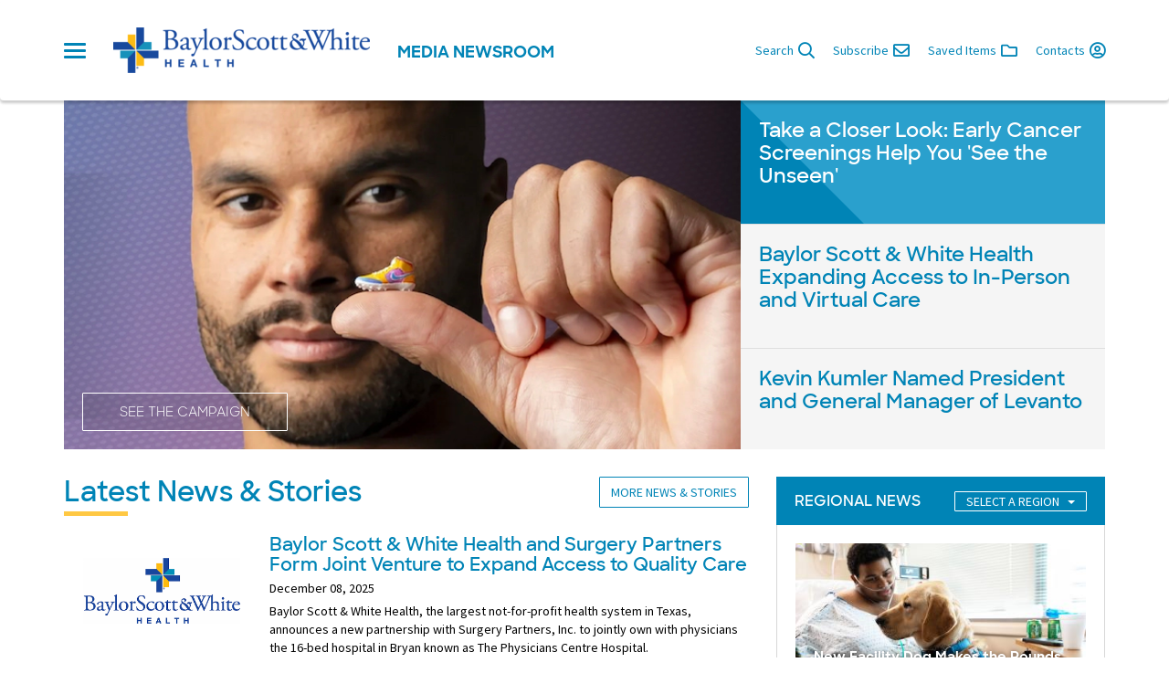

--- FILE ---
content_type: text/html; charset=UTF-8
request_url: https://news.bswhealth.com/en-US
body_size: 14583
content:



































<!DOCTYPE html>
  <html lang="en">
    <head data-post-login-download="#">
      <meta charset="utf-8">
      <meta http-equiv="X-UA-Compatible" content="IE=edge">
      <meta name="viewport" content="width=device-width, initial-scale=1">
      <meta name="description" content="">
      <meta name="author" content="">

      <title>Baylor Scott &amp; White Health</title>

      

<link rel="apple-touch-icon" sizes="180x180" href="/assets/images/favicon/bswh/apple-touch-icon.png">
<link rel="icon" type="image/png" sizes="32x32" href="/assets/images/favicon/bswh/favicon-32x32.png">
<link rel="icon" type="image/png" sizes="16x16" href="/assets/images/favicon/bswh/favicon-16x16.png">
<link rel="manifest" href="/assets/images/favicon/bswh/site.webmanifest">
<link rel="mask-icon" href="/assets/images/favicon/bswh/safari-pinned-tab.svg" color="#000000">
<link rel="shortcut icon" href="/assets/images/favicon/bswh/favicon.ico">
<meta name="msapplication-config" content="/assets/images/favicon/bswh/browserconfig.xml">
<meta name="theme-color" content="#ffffff">


      <link href="/assets/global.css" rel="stylesheet">
      <link href="/assets/bswh.css" rel="stylesheet">

      <link rel="stylesheet" href="https://fonts.googleapis.com/css?family=Source+Sans+Pro:400,600,400italic,700,300" type="text/css" />

        <!-- Google Tag Manager -->
      <script>(function(w,d,s,l,i){w[l]=w[l]||[];w[l].push({'gtm.start':
                new Date().getTime(),event:'gtm.js'});var f=d.getElementsByTagName(s)[0],
              j=d.createElement(s),dl=l!='dataLayer'?'&l='+l:'';j.async=true;j.src=
              'https://www.googletagmanager.com/gtm.js?id='+i+dl;f.parentNode.insertBefore(j,f);
      })(window,document,'script','dataLayer','GTM-P9W8K37');</script>
        <!-- End Google Tag Manager -->

      
    </head>

    <body class="site--bswh   theme--bswh-newsroom" data-market-route-prefix="en-US">

        <!-- Google Tag Manager (noscript) -->
      <noscript><iframe src=https://www.googletagmanager.com/ns.html?id=GTM-P9W8K37
      height="0" width="0" style="display:none;visibility:hidden"></iframe></noscript>
        <!-- End Google Tag Manager (noscript) -->

      



<nav class="navbar navbar-default site-navbar sticky-navbar" id="globalHeader">
  <div id="side-navbar">
    <div class="container hidden-xs">
      <ul class="custom-navbar-menu custom-navbar-menu--desktop" style="display: flex; justify-content: space-between;">
        
          <li class="menu-item" tabindex="1">
            <h3 class="menu-item__header">Health News</h3>
            <ul class="submenu">
              
                <li class="submenu-item">
                  <a href="/en-US/channels/cancer-care" >Cancer Care</a>
                </li>
              
                <li class="submenu-item">
                  <a href="/en-US/channels/heart-and-vascular" >Heart and Vascular</a>
                </li>
              
                <li class="submenu-item">
                  <a href="/en-US/channels/neurosciences" >Neurosciences</a>
                </li>
              
                <li class="submenu-item">
                  <a href="/en-US/channels/orthopedics-sports-medicine" >Orthopedics &amp; Sports Medicine</a>
                </li>
              
                <li class="submenu-item">
                  <a href="/en-US/channels/primary-care" >Primary Care</a>
                </li>
              
                <li class="submenu-item">
                  <a href="/en-US/channels/transplant" >Transplant</a>
                </li>
              
                <li class="submenu-item">
                  <a href="/en-US/channels/womens-health" >Women’s Health</a>
                </li>
              
                <li class="submenu-item">
                  <a href="/channels/news-stories" >All News</a>
                </li>
              
            </ul>
          </li>
        
          <li class="menu-item" tabindex="2">
            <h3 class="menu-item__header">Regional News</h3>
            <ul class="submenu">
              
                <li class="submenu-item">
                  <a href="/en-US/channels/austin-round-rock" >Greater Austin Region</a>
                </li>
              
                <li class="submenu-item">
                  <a href="/en-US/channels/brenham-college-station" >Brenham / College Station</a>
                </li>
              
                <li class="submenu-item">
                  <a href="/en-US/channels/dfw" >Dallas-Fort Worth</a>
                </li>
              
                <li class="submenu-item">
                  <a href="/en-US/channels/temple" >Temple</a>
                </li>
              
                <li class="submenu-item">
                  <a href="/en-US/channels/waco" >Waco</a>
                </li>
              
            </ul>
          </li>
        
          <li class="menu-item" tabindex="3">
            <h3 class="menu-item__header">System News</h3>
            <ul class="submenu">
              
                <li class="submenu-item">
                  <a href="/en-US/channels/affordability" >Affordability</a>
                </li>
              
                <li class="submenu-item">
                  <a href="/en-US/channels/awards-and-recognitions" >Awards and Recognitions</a>
                </li>
              
                <li class="submenu-item">
                  <a href="/en-US/channels/collaboration" >Collaboration</a>
                </li>
              
                <li class="submenu-item">
                  <a href="/en-US/channels/community-involvement" >Community Involvement</a>
                </li>
              
                <li class="submenu-item">
                  <a href="/en-US/channels/patient-experience" >Experience</a>
                </li>
              
                <li class="submenu-item">
                  <a href="/en-US/channels/growth" >Growth</a>
                </li>
              
                <li class="submenu-item">
                  <a href="/en-US/channels/health-plan" >Health Plan</a>
                </li>
              
                <li class="submenu-item">
                  <a href="/en-US/channels/innovation" >Innovation</a>
                </li>
              
                <li class="submenu-item">
                  <a href="/en-US/channels/leadership" >Leadership</a>
                </li>
              
                <li class="submenu-item">
                  <a href="/en-US/channels/medical-education" >Medical Education</a>
                </li>
              
                <li class="submenu-item">
                  <a href="/en-US/channels/quality-alliance" >Quality Alliance</a>
                </li>
              
                <li class="submenu-item">
                  <a href="/en-US/channels/research" >Research</a>
                </li>
              
            </ul>
          </li>
        
          <li class="menu-item" tabindex="4">
            <h3 class="menu-item__header">Features</h3>
            <ul class="submenu">
              
                <li class="submenu-item">
                  <a href="https://news.bswhealth.com/en-US/research-at-baylor-scott-white-health" >Research at Baylor Scott &amp; White Health</a>
                </li>
              
                <li class="submenu-item">
                  <a href="/pages/tiniest-texans-at-baylor-scott-and-white-medical-centers" >TINIEST TEXANS™</a>
                </li>
              
                <li class="submenu-item">
                  <a href="/uterus-transplant-at-baylor-university-medical-center" >Uterus Transplant</a>
                </li>
              
                <li class="submenu-item">
                  <a href="/releases/american-cancer-society-breaks-ground-on-gene-and-jerry-jones-family-hope-lodge" >Hope Lodge Facility</a>
                </li>
              
                <li class="submenu-item">
                  <a href="/pages/star" >The Star</a>
                </li>
              
                <li class="submenu-item">
                  <a href="/pages/better-strides" >Better Strides</a>
                </li>
              
            </ul>
          </li>
        
          <li class="menu-item" tabindex="5">
            <h3 class="menu-item__header">Resources &amp; More</h3>
            <ul class="submenu">
              
                <li class="submenu-item">
                  <a href="https://www.bswhealth.com/about/pages/default.aspx"  target="__blank" >About Us</a>
                </li>
              
                <li class="submenu-item">
                  <a href="/pages/broadcast-capabilities" >Broadcast Capabilities</a>
                </li>
              
                <li class="submenu-item">
                  <a href="/en-US/channels/in-the-news" >In the News</a>
                </li>
              
                <li class="submenu-item">
                  <a href="/pages/requests" >Media Policies</a>
                </li>
              
                <li class="submenu-item">
                  <a href="/pages/multimedia" >Multimedia</a>
                </li>
              
                <li class="submenu-item">
                  <a href="/contacts" >News Media Contacts</a>
                </li>
              
                <li class="submenu-item">
                  <a href="https://scrubbing.in/"  target="__blank" >Scrubbing.In Blog</a>
                </li>
              
            </ul>
          </li>
        
      </ul>
    </div>

    <ul class="custom-navbar-menu custom-navbar-menu--mobile nav navbar-nav visible-xs-block">
      
        <li class="menu-item">
          <a class="menu-item__header dropdown-toggle"
             href="#"
             data-toggle="dropdown"
             role="button"
             aria-haspopup="true"
             aria-expanded="false">Health News<i></i></a>
          <ul class="submenu dropdown-menu">
            
              <li class="submenu-item">
                <a href="/en-US/channels/cancer-care" >Cancer Care</a>
              </li>
            
              <li class="submenu-item">
                <a href="/en-US/channels/heart-and-vascular" >Heart and Vascular</a>
              </li>
            
              <li class="submenu-item">
                <a href="/en-US/channels/neurosciences" >Neurosciences</a>
              </li>
            
              <li class="submenu-item">
                <a href="/en-US/channels/orthopedics-sports-medicine" >Orthopedics &amp; Sports Medicine</a>
              </li>
            
              <li class="submenu-item">
                <a href="/en-US/channels/primary-care" >Primary Care</a>
              </li>
            
              <li class="submenu-item">
                <a href="/en-US/channels/transplant" >Transplant</a>
              </li>
            
              <li class="submenu-item">
                <a href="/en-US/channels/womens-health" >Women’s Health</a>
              </li>
            
              <li class="submenu-item">
                <a href="/channels/news-stories" >All News</a>
              </li>
            
          </ul>
        </li>
      
        <li class="menu-item">
          <a class="menu-item__header dropdown-toggle"
             href="#"
             data-toggle="dropdown"
             role="button"
             aria-haspopup="true"
             aria-expanded="false">Regional News<i></i></a>
          <ul class="submenu dropdown-menu">
            
              <li class="submenu-item">
                <a href="/en-US/channels/austin-round-rock" >Greater Austin Region</a>
              </li>
            
              <li class="submenu-item">
                <a href="/en-US/channels/brenham-college-station" >Brenham / College Station</a>
              </li>
            
              <li class="submenu-item">
                <a href="/en-US/channels/dfw" >Dallas-Fort Worth</a>
              </li>
            
              <li class="submenu-item">
                <a href="/en-US/channels/temple" >Temple</a>
              </li>
            
              <li class="submenu-item">
                <a href="/en-US/channels/waco" >Waco</a>
              </li>
            
          </ul>
        </li>
      
        <li class="menu-item">
          <a class="menu-item__header dropdown-toggle"
             href="#"
             data-toggle="dropdown"
             role="button"
             aria-haspopup="true"
             aria-expanded="false">System News<i></i></a>
          <ul class="submenu dropdown-menu">
            
              <li class="submenu-item">
                <a href="/en-US/channels/affordability" >Affordability</a>
              </li>
            
              <li class="submenu-item">
                <a href="/en-US/channels/awards-and-recognitions" >Awards and Recognitions</a>
              </li>
            
              <li class="submenu-item">
                <a href="/en-US/channels/collaboration" >Collaboration</a>
              </li>
            
              <li class="submenu-item">
                <a href="/en-US/channels/community-involvement" >Community Involvement</a>
              </li>
            
              <li class="submenu-item">
                <a href="/en-US/channels/patient-experience" >Experience</a>
              </li>
            
              <li class="submenu-item">
                <a href="/en-US/channels/growth" >Growth</a>
              </li>
            
              <li class="submenu-item">
                <a href="/en-US/channels/health-plan" >Health Plan</a>
              </li>
            
              <li class="submenu-item">
                <a href="/en-US/channels/innovation" >Innovation</a>
              </li>
            
              <li class="submenu-item">
                <a href="/en-US/channels/leadership" >Leadership</a>
              </li>
            
              <li class="submenu-item">
                <a href="/en-US/channels/medical-education" >Medical Education</a>
              </li>
            
              <li class="submenu-item">
                <a href="/en-US/channels/quality-alliance" >Quality Alliance</a>
              </li>
            
              <li class="submenu-item">
                <a href="/en-US/channels/research" >Research</a>
              </li>
            
          </ul>
        </li>
      
        <li class="menu-item">
          <a class="menu-item__header dropdown-toggle"
             href="#"
             data-toggle="dropdown"
             role="button"
             aria-haspopup="true"
             aria-expanded="false">Features<i></i></a>
          <ul class="submenu dropdown-menu">
            
              <li class="submenu-item">
                <a href="https://news.bswhealth.com/en-US/research-at-baylor-scott-white-health" >Research at Baylor Scott &amp; White Health</a>
              </li>
            
              <li class="submenu-item">
                <a href="/pages/tiniest-texans-at-baylor-scott-and-white-medical-centers" >TINIEST TEXANS™</a>
              </li>
            
              <li class="submenu-item">
                <a href="/uterus-transplant-at-baylor-university-medical-center" >Uterus Transplant</a>
              </li>
            
              <li class="submenu-item">
                <a href="/releases/american-cancer-society-breaks-ground-on-gene-and-jerry-jones-family-hope-lodge" >Hope Lodge Facility</a>
              </li>
            
              <li class="submenu-item">
                <a href="/pages/star" >The Star</a>
              </li>
            
              <li class="submenu-item">
                <a href="/pages/better-strides" >Better Strides</a>
              </li>
            
          </ul>
        </li>
      
        <li class="menu-item">
          <a class="menu-item__header dropdown-toggle"
             href="#"
             data-toggle="dropdown"
             role="button"
             aria-haspopup="true"
             aria-expanded="false">Resources &amp; More<i></i></a>
          <ul class="submenu dropdown-menu">
            
              <li class="submenu-item">
                <a href="https://www.bswhealth.com/about/pages/default.aspx"  target="__blank" >About Us</a>
              </li>
            
              <li class="submenu-item">
                <a href="/pages/broadcast-capabilities" >Broadcast Capabilities</a>
              </li>
            
              <li class="submenu-item">
                <a href="/en-US/channels/in-the-news" >In the News</a>
              </li>
            
              <li class="submenu-item">
                <a href="/pages/requests" >Media Policies</a>
              </li>
            
              <li class="submenu-item">
                <a href="/pages/multimedia" >Multimedia</a>
              </li>
            
              <li class="submenu-item">
                <a href="/contacts" >News Media Contacts</a>
              </li>
            
              <li class="submenu-item">
                <a href="https://scrubbing.in/"  target="__blank" >Scrubbing.In Blog</a>
              </li>
            
          </ul>
        </li>
      

      <ul class="navbar-actions--mobile">
        <li>
          <a class="nav-action nav-action--search-link"
             href="javascript:void(0)"
             data-toggle="modal"
             data-target="#searchModal"
             data-placeholder="Type your search and hit enter..."
             title="Search"><i class="far fa-search" aria-hidden="true"></i> Search</a>
        </li>
        <li>
          <a class="nav-action"
             href="/en-US/subscribe"><i class="far fa-envelope" aria-hidden="true"></i> Subscribe</a>
        </li>
        <li>
          <a href="/en-US/basket"
             title="Saved Items"
             class="nav-action"><i class="far fa-folder" aria-hidden="true"></i> Saved Items<span class="clientBasketItemCount"></span></a>
        </li>
      </ul>
    </ul>
  </div>

  <div class="container">
    <div class="navbar-container">
      <div class="nav-header">
        <button type="button" class="navbar-toggle hamburger">
          <span class="sr-only">Toggle navigation</span>
          <span class="icon-bar"></span>
          <span class="icon-bar"></span>
          <span class="icon-bar"></span>
        </button>

        <div class="nav-logo">
          <a href="/en-US">
            
            <img class="img-responsive"
                 src="/assets/images/logos/bswh-newsroom-1x.min.png"
                 srcset="/assets/images/logos/bswh-newsroom-1x.min.png 1x,
                         /assets/images/logos/bswh-newsroom-2x.min.png 2x,
                         /assets/images/logos/bswh-newsroom-3x.min.png 3x,"
                 alt="Baylor Scott &amp; White Health | logo">
          </a>
        </div>

        <h3 class="hidden-xs"><span class="hidden-xs">Media </span>Newsroom</h3>
      </div>

      <ul class="nav navbar-nav navbar-actions">
        <li>
          <a class="nav-action nav-action--search-link"
             href="javascript:void(0)"
             data-toggle="modal"
             data-target="#searchModal"
             data-placeholder="Type your search and hit enter..."
             title="Search"><span class="hidden-xs hidden-sm">Search </span><i class="far fa-search" aria-hidden="true"></i></a>
        </li>

        <li>
          <a class="nav-action"
             href="/en-US/subscribe"><span class="hidden-xs hidden-sm">Subscribe </span><i class="far fa-envelope" aria-hidden="true"></i></a>
        </li>

        <li>
          <a href="/en-US/basket"
             title="Saved Items"
             class="nav-action"><span class="hidden-xs hidden-sm">Saved Items </span><i class="far fa-folder" aria-hidden="true"></i><span class="clientBasketItemCount"></span></a>
        </li>

        <li>
          <a href="/en-US/contacts"
             title="Contacts"
             class="nav-action"><span class="hidden-xs hidden-sm">Contacts </span><i class="far fa-user-circle" aria-hidden="true"></i></a>
        </li>
      </ul>
    </div>

  </div>

</nav>

<div class="modal fade" id="searchModal" tabindex="-1" role="dialog" aria-labelledby="searchModalLabel">
  <div class="modal-dialog search-modal-dialog" role="document">
    <div class="modal-content">
      <div class="modal-header">
        <button type="button" class="close custom-close" data-dismiss="modal" aria-label="Close"><i class="far fa-times" aria-hidden="true"></i></button>
        <h2 class="modal-title">Search</h2>
      </div>
      <div class="modal-body" style="text-align: center;">
        <form class="searchbox input-group" role="form" action="/search" method="get">
          <div>
              <input type="search"
              class="searchbox-input form-control"
              id="searchInput"
              type="submit"
              name="query"
              title="Search Newsroom"
              placeholder="Type your search and hit enter...">
          </div>
            <div style="display: block; padding-top: 50px;">
                <div>
                    <h5 style="color: #0084B6;" for="mediaItems">Search by media type (optional)</h5>
                </div>
                <div class="btn-group custom-btn-group">
                    <select class="btn btn-default dropdown-toggle" name="selectedTabId" id="searchContentType" style="float: none; min-width: 500px;">
                        <option value="releases">Select Media</option>
                        <option value="releases" id="newsDropdown">News</option>
                        <option value="channel-335-photos" id="photosDropdown">Photos</option>
                        <option value="channel-335-videos" id="videosDropdown">Videos</option>
                        <option value="channel-335-pages"  id="pagesDropdown" >Pages</option>
                    </select>
                </div>
            </div>
            <div class="btn-group custom-btn-group" style="padding-top: 20px;">
                <a type="button" class="btn btn-default selectMediaSearchBtn">
                    <span style="color: #0084B6">Search</span>
                </a>
            </div>
        </form>
      </div>
    </div>
  </div>
</div>


      



      

  
  
  

  
  
    
      
        

        <div class="homepage container homepage-carousel-outer-container">
  <div class="row">
      
    <div class="col-xs-12">
      <div class="homepage-carousel">
        <div class="homepage-carousel-flickity">
            
            <div class="homepage-carousel-cell" style="background-image: url('https://wieck-bswh-production.s3.us-west-1.amazonaws.com/pagePartImages/50e7d6dff7974cfaf34916d94eb44e53218e7a64');">
            <div class="mobile-carousel-title">
              <div class="it-contains-the-triangle">
                <div class="mobile-carousel-title__text">Take a Closer Look: Early Cancer Screenings Help You 'See the Unseen'</div>
              </div>
            </div>
            <div class="homepage-carousel-cell__button-container">
              <a href="https://www.bswhealth.com/campaign/get-screened" class="btn btn--thin homepage-carousel-cell__button" target="_blank">See the Campaign</a>
            </div>
          </div>
            
            <div class="homepage-carousel-cell" style="background-image: url('https://wieck-bswh-production.s3.us-west-1.amazonaws.com/pagePartImages/b5ea75e2c7d463939cad9cf122fae127c1feda42');">
            <div class="mobile-carousel-title">
              <div class="it-contains-the-triangle">
                <div class="mobile-carousel-title__text">Baylor Scott &amp; White Health Expanding Access to In-Person and Virtual Care</div>
              </div>
            </div>
            <div class="homepage-carousel-cell__button-container">
              <a href="/en-US/releases/baylor-scott-white-health-expanding-access-to-in-person-and-virtual-care" class="btn btn--thin homepage-carousel-cell__button">Read More</a>
            </div>
          </div>
        
         
      <div class="homepage-carousel-cell" style="background-image: url('https://wieck-bswh-production.s3.us-west-1.amazonaws.com/pagePartImages/a1c9a8b1f19e6b37995a617e5fe4eeae477ee0a5');">
            <div class="mobile-carousel-title">
              <div class="it-contains-the-triangle">
                <div class="mobile-carousel-title__text">Kevin Kumler Named President and General Manager of Levanto</div>
              </div>
            </div>
            <div class="homepage-carousel-cell__button-container">
              <a href="/en-US/releases/kevin-kumler-named-president-and-general-manager-of-levanto-powered-by-baylor-scott-white-health-to-offer-digitally-enabled-health-solutions" class="btn btn--thin homepage-carousel-cell__button">Read More</a>
            </div>
          </div>
            
        
            
     
        </div>
		  <div class="homepage-carousel-item homepage-carousel-item--active homepage-carousel-item--1" data-carousel-item-index="0">
          <div class="homepage-carousel-item__title">Take a Closer Look: Early Cancer Screenings Help You 'See the Unseen'</div>
        </div>
		  
        <div class="homepage-carousel-item homepage-carousel-item--2" data-carousel-item-index="1">
          <div class="homepage-carousel-item__title">Baylor Scott & White Health Expanding Access to In-Person and Virtual Care</div>
        </div>
        <div class="homepage-carousel-item homepage-carousel-item--3" data-carousel-item-index="2">
          <div class="homepage-carousel-item__title">Kevin Kumler Named President and General Manager of Levanto</div>
        </div>
      </div>
    </div>
  </div>
</div>

        
      
    
  




  
  
  
  
  
    
      
        
      
    
  

  

  
  
  

  <div class="homepage container homepage-latest-news-and-sidebar-container">
    <div class="row">
      
      
      
      <div class="col-lg-8 homepage-section homepage-latest-news release-list">
        
          <div class="homepage-latest-news__header">
            <h1 class="h1--underline homepage-latest-news__title">Latest News &amp; Stories</h1>
            <div class="visible-lg homepage-latest-news-button">
              <a href="/en-US/channels/news-stories" class="btn btn--thin btn--blue">More News &amp; Stories</a>
            </div>
          </div>

          <div class="tab-content paginated-content-container release-container homepage-latest-news__release-container" data-paginated-set-id="releases-415977021">
            
              












  <article class="release-item release-item--with-thumbnail"
           data-basket-item-type="Release"
           data-basket-item-key="release-db130fa153eee7ede3a093a2ea023119">

    
      <a href="/en-US/releases/baylor-scott-white-health-and-surgery-partners-form-joint-venture-to-expand-access-to-quality-care" class="release-photo-container">
        <img class="release-photo" src="https://wieck-bswh-production.s3.us-west-1.amazonaws.com/releaseInlineImages/091364748dfd3962f8da5db615796f0061be7b35" alt="Baylor Scott &amp; White Health and Surgery Partners Form Joint Venture to Expand Access to Quality Care">
      </a>
    

    <div class="release-information  release-information--with-thumbnail  " 
>
      <div class="row">
        <div class="col-xs-12">
          <h5 class="content-title">
            
              <a href="/en-US/releases/baylor-scott-white-health-and-surgery-partners-form-joint-venture-to-expand-access-to-quality-care">Baylor Scott &amp; White Health and Surgery Partners Form Joint Venture to Expand Access to Quality Care 

</a>
            
          </h5>
        </div>

        <div class="col-xs-12 pub-date">
          
            <date class="published-at published">

        <time class="pub-date" datetime="2025-12-08T16:28:06Z">
          December 08, 2025
        </time>
      
</date>
          
        </div>

        

        <div class="col-xs-12">

          
            <summary class="hidden-xs">
              
                Baylor Scott &amp; White Health, the largest not-for-profit health system in Texas, announces a new partnership with Surgery Partners, Inc. to jointly own with physicians the 16-bed hospital in Bryan known as The Physicians Centre Hospital.
              
              
            </summary>
          

        </div>
      </div>

      
        <div class="hidden-xs grid-item__actions grid-item__actions--list-item">
          <a class="icon-button basket-action-visible"
             href="javascript:void(0)"
             title="Add to Collection"
             data-basket-action="add"><i class="far fa-plus-square" aria-hidden="true"></i></a>

          <a class="icon-button basket-action-hidden saved-basket-item"
             href="javascript:void(0)"
             title="Remove from Collection"
             data-basket-action="remove"><i class="far fa-minus-square" aria-hidden="true"></i></a>


          <a class="icon-button license-check-download"
             href="/releases/release-db130fa153eee7ede3a093a2ea023119/download"
             title="Download"><i class="far fa-cloud-download" aria-hidden="true"></i></a>


          
            
<a class="icon-button facebook"
   href="https://www.facebook.com/sharer.php?u=http%3A%2F%2Fnews.bswhealth.com%2Fen-US%2Freleases%2Frelease-db130fa153eee7ede3a093a2ea023119-baylor-scott-white-health-and-surgery-partners-form-joint-venture-to-expand-access-to-quality-care&t=Baylor+Scott+%26+White+Health+and+Surgery+Partners+Form+Joint+Venture+to+Expand+Access+to+Quality+Care"
   title="Share on Facebook"
   target="_blank"><i class="fab fa-facebook-square"></i></a>

<a class="icon-button twitter"
   href="https://www.twitter.com/intent/tweet?text=Baylor+Scott+%26+White+Health+and+Surgery+Partners+Form+Joint+Venture+to+Expand+Access+to+Quality+Care+http%3A%2F%2Fnews.bswhealth.com%2Fen-US%2Freleases%2Frelease-db130fa153eee7ede3a093a2ea023119-baylor-scott-white-health-and-surgery-partners-form-joint-venture-to-expand-access-to-quality-care"
   title="Share on X"
   target="_blank"><i class="fab fa-twitter-square"></i></a>

<a class="icon-button linkedin"
   href="https://www.linkedin.com/shareArticle?mini=true&url=http%3A%2F%2Fnews.bswhealth.com%2Fen-US%2Freleases%2Frelease-db130fa153eee7ede3a093a2ea023119-baylor-scott-white-health-and-surgery-partners-form-joint-venture-to-expand-access-to-quality-care"
   title="Share on LinkedIn"
   target="_blank"><i class="fab fa-linkedin-in"></i></a>
          
        </div>
      

      
    </div>
  </article>


            
              












  <article class="release-item release-item--with-thumbnail"
           data-basket-item-type="Release"
           data-basket-item-key="release-db130fa153eee7ede3a093a2ea01dffd">

    
      <a href="/en-US/releases/baylor-scott-white-quality-alliance-sustains-strong-performance-in-quality-measures-saving-cms-1045-million" class="release-photo-container">
        <img class="release-photo" src="https://wieck-bswh-production.s3.amazonaws.com/photos/de14d80e706154d56206e5df911579933afc4b82/thumbnail-364x204.jpg" alt="Baylor Scott &amp; White Quality Alliance Sustains Strong Performance in Quality Measures, Saving CMS $104.5 Million">
      </a>
    

    <div class="release-information  release-information--with-thumbnail  " 
>
      <div class="row">
        <div class="col-xs-12">
          <h5 class="content-title">
            
              <a href="/en-US/releases/baylor-scott-white-quality-alliance-sustains-strong-performance-in-quality-measures-saving-cms-1045-million">Baylor Scott &amp; White Quality Alliance Sustains Strong Performance in Quality Measures, Saving CMS $104.5 Million 

</a>
            
          </h5>
        </div>

        <div class="col-xs-12 pub-date">
          
            <date class="published-at published">

        <time class="pub-date" datetime="2025-12-03T06:01:00Z">
          December 03, 2025
        </time>
      
</date>
          
        </div>

        

        <div class="col-xs-12">

          
            <summary class="hidden-xs">
              
                New data from the Centers for Medicare &amp; Medicaid Services (CMS) shows that Baylor Scott &amp; White Quality Alliance continues to operate as a top performer among more than 450 accountable care organizations (ACOs) that participate in the Medicare Shared Savi
              
              
                <a href="/en-US/releases/baylor-scott-white-quality-alliance-sustains-strong-performance-in-quality-measures-saving-cms-1045-million" class="release-summary-continue">...</a>
              
            </summary>
          

        </div>
      </div>

      
        <div class="hidden-xs grid-item__actions grid-item__actions--list-item">
          <a class="icon-button basket-action-visible"
             href="javascript:void(0)"
             title="Add to Collection"
             data-basket-action="add"><i class="far fa-plus-square" aria-hidden="true"></i></a>

          <a class="icon-button basket-action-hidden saved-basket-item"
             href="javascript:void(0)"
             title="Remove from Collection"
             data-basket-action="remove"><i class="far fa-minus-square" aria-hidden="true"></i></a>


          <a class="icon-button license-check-download"
             href="/releases/release-db130fa153eee7ede3a093a2ea01dffd/download"
             title="Download"><i class="far fa-cloud-download" aria-hidden="true"></i></a>


          
            
<a class="icon-button facebook"
   href="https://www.facebook.com/sharer.php?u=http%3A%2F%2Fnews.bswhealth.com%2Fen-US%2Freleases%2Frelease-db130fa153eee7ede3a093a2ea01dffd-baylor-scott-white-quality-alliance-sustains-strong-performance-in-quality-measures-saving-cms-1045-million&t=Baylor+Scott+%26+White+Quality+Alliance+Sustains+Strong+Performance+in+Quality+Measures%2C+Saving+CMS+%24104.5+Million"
   title="Share on Facebook"
   target="_blank"><i class="fab fa-facebook-square"></i></a>

<a class="icon-button twitter"
   href="https://www.twitter.com/intent/tweet?text=Baylor+Scott+%26+White+Quality+Alliance+Sustains+Strong+Performance+in+Quality+Measures%2C+Saving+CMS+%24104.5+Million+http%3A%2F%2Fnews.bswhealth.com%2Fen-US%2Freleases%2Frelease-db130fa153eee7ede3a093a2ea01dffd-baylor-scott-white-quality-alliance-sustains-strong-performance-in-quality-measures-saving-cms-1045-million"
   title="Share on X"
   target="_blank"><i class="fab fa-twitter-square"></i></a>

<a class="icon-button linkedin"
   href="https://www.linkedin.com/shareArticle?mini=true&url=http%3A%2F%2Fnews.bswhealth.com%2Fen-US%2Freleases%2Frelease-db130fa153eee7ede3a093a2ea01dffd-baylor-scott-white-quality-alliance-sustains-strong-performance-in-quality-measures-saving-cms-1045-million"
   title="Share on LinkedIn"
   target="_blank"><i class="fab fa-linkedin-in"></i></a>
          
        </div>
      

      
    </div>
  </article>


            
              












  <article class="release-item release-item--with-thumbnail"
           data-basket-item-type="Release"
           data-basket-item-key="release-db130fa153eee7ede3a093a2ea00092b">

    
      <a href="/en-US/releases/christina-goodman-named-baylor-scott-white-dallas-foundation-president" class="release-photo-container">
        <img class="release-photo" src="https://wieck-bswh-production.s3.amazonaws.com/photos/9ad6672f586ec9e3a97f4045e189fa26e7f0e79a/thumbnail-364x204.jpg" alt="Christina Goodman Named Baylor Scott &amp; White Dallas Foundation President">
      </a>
    

    <div class="release-information  release-information--with-thumbnail  " 
>
      <div class="row">
        <div class="col-xs-12">
          <h5 class="content-title">
            
              <a href="/en-US/releases/christina-goodman-named-baylor-scott-white-dallas-foundation-president">Christina Goodman Named Baylor Scott &amp; White Dallas Foundation President 

</a>
            
          </h5>
        </div>

        <div class="col-xs-12 pub-date">
          
            <date class="published-at published">

        <time class="pub-date" datetime="2025-11-13T18:09:09Z">
          November 13, 2025
        </time>
      
</date>
          
        </div>

        

        <div class="col-xs-12">

          
            <summary class="hidden-xs">
              
                Baylor Scott &amp; White Health, the largest not-for-profit health system in Texas, has named Christina Goodman as president of Baylor Scott &amp; White Dallas Foundation, which raises and distributes funds to advance the mission of the health system.
              
              
            </summary>
          

        </div>
      </div>

      
        <div class="hidden-xs grid-item__actions grid-item__actions--list-item">
          <a class="icon-button basket-action-visible"
             href="javascript:void(0)"
             title="Add to Collection"
             data-basket-action="add"><i class="far fa-plus-square" aria-hidden="true"></i></a>

          <a class="icon-button basket-action-hidden saved-basket-item"
             href="javascript:void(0)"
             title="Remove from Collection"
             data-basket-action="remove"><i class="far fa-minus-square" aria-hidden="true"></i></a>


          <a class="icon-button license-check-download"
             href="/releases/release-db130fa153eee7ede3a093a2ea00092b/download"
             title="Download"><i class="far fa-cloud-download" aria-hidden="true"></i></a>


          
            
<a class="icon-button facebook"
   href="https://www.facebook.com/sharer.php?u=http%3A%2F%2Fnews.bswhealth.com%2Fen-US%2Freleases%2Frelease-db130fa153eee7ede3a093a2ea00092b-christina-goodman-named-baylor-scott-white-dallas-foundation-president&t=Christina+Goodman+Named+Baylor+Scott+%26+White+Dallas+Foundation+President"
   title="Share on Facebook"
   target="_blank"><i class="fab fa-facebook-square"></i></a>

<a class="icon-button twitter"
   href="https://www.twitter.com/intent/tweet?text=Christina+Goodman+Named+Baylor+Scott+%26+White+Dallas+Foundation+President+http%3A%2F%2Fnews.bswhealth.com%2Fen-US%2Freleases%2Frelease-db130fa153eee7ede3a093a2ea00092b-christina-goodman-named-baylor-scott-white-dallas-foundation-president"
   title="Share on X"
   target="_blank"><i class="fab fa-twitter-square"></i></a>

<a class="icon-button linkedin"
   href="https://www.linkedin.com/shareArticle?mini=true&url=http%3A%2F%2Fnews.bswhealth.com%2Fen-US%2Freleases%2Frelease-db130fa153eee7ede3a093a2ea00092b-christina-goodman-named-baylor-scott-white-dallas-foundation-president"
   title="Share on LinkedIn"
   target="_blank"><i class="fab fa-linkedin-in"></i></a>
          
        </div>
      

      
    </div>
  </article>


            
              












  <article class="release-item release-item--with-thumbnail"
           data-basket-item-type="Release"
           data-basket-item-key="release-382c51824902f9827bd271f59925a304">

    
      <a href="/en-US/releases/kevin-kumler-named-president-and-general-manager-of-levanto-powered-by-baylor-scott-white-health-to-offer-digitally-enabled-health-solutions" class="release-photo-container">
        <img class="release-photo" src="https://wieck-bswh-production.s3.us-west-1.amazonaws.com/releaseInlineImages/5fe55d8194eebe2f54721cd892973e2c45bfdacc" alt="Kevin Kumler Named President and General Manager of Levanto, Powered by Baylor Scott &amp; White Health, to Offer Digitally Enabled Health Solutions">
      </a>
    

    <div class="release-information  release-information--with-thumbnail  " 
>
      <div class="row">
        <div class="col-xs-12">
          <h5 class="content-title">
            
              <a href="/en-US/releases/kevin-kumler-named-president-and-general-manager-of-levanto-powered-by-baylor-scott-white-health-to-offer-digitally-enabled-health-solutions">Kevin Kumler Named President and General Manager of Levanto, Powered by Baylor Scott &amp; White Health, to Offer Digitally Enabled Health Solutions 

</a>
            
          </h5>
        </div>

        <div class="col-xs-12 pub-date">
          
            <date class="published-at published">

        <time class="pub-date" datetime="2025-11-04T20:59:46Z">
          November 04, 2025
        </time>
      
</date>
          
        </div>

        

        <div class="col-xs-12">

          
            <summary class="hidden-xs">
              
                Levanto — developed by Baylor Scott &amp; White Health and offering tech-enabled healthcare solutions to employers, payors and health systems — has named Kevin Kumler as president and general manager.
              
              
            </summary>
          

        </div>
      </div>

      
        <div class="hidden-xs grid-item__actions grid-item__actions--list-item">
          <a class="icon-button basket-action-visible"
             href="javascript:void(0)"
             title="Add to Collection"
             data-basket-action="add"><i class="far fa-plus-square" aria-hidden="true"></i></a>

          <a class="icon-button basket-action-hidden saved-basket-item"
             href="javascript:void(0)"
             title="Remove from Collection"
             data-basket-action="remove"><i class="far fa-minus-square" aria-hidden="true"></i></a>


          <a class="icon-button license-check-download"
             href="/releases/release-382c51824902f9827bd271f59925a304/download"
             title="Download"><i class="far fa-cloud-download" aria-hidden="true"></i></a>


          
            
<a class="icon-button facebook"
   href="https://www.facebook.com/sharer.php?u=http%3A%2F%2Fnews.bswhealth.com%2Fen-US%2Freleases%2Frelease-382c51824902f9827bd271f59925a304-kevin-kumler-named-president-and-general-manager-of-levanto-powered-by-baylor-scott-white-health-to-offer-digitally-enabled-health-solutions&t=Kevin+Kumler+Named+President+and+General+Manager+of+Levanto%2C+Powered+by+Baylor+Scott+%26+White+Health%2C+to+Offer+Digitally+Enabled+Health+Solutions"
   title="Share on Facebook"
   target="_blank"><i class="fab fa-facebook-square"></i></a>

<a class="icon-button twitter"
   href="https://www.twitter.com/intent/tweet?text=Kevin+Kumler+Named+President+and+General+Manager+of+Levanto%2C+Powered+by+Baylor+Scott+%26+White+Health%2C+to+Offer+Digitally+Enabled+Health+Solutions+http%3A%2F%2Fnews.bswhealth.com%2Fen-US%2Freleases%2Frelease-382c51824902f9827bd271f59925a304-kevin-kumler-named-president-and-general-manager-of-levanto-powered-by-baylor-scott-white-health-to-offer-digitally-enabled-health-solutions"
   title="Share on X"
   target="_blank"><i class="fab fa-twitter-square"></i></a>

<a class="icon-button linkedin"
   href="https://www.linkedin.com/shareArticle?mini=true&url=http%3A%2F%2Fnews.bswhealth.com%2Fen-US%2Freleases%2Frelease-382c51824902f9827bd271f59925a304-kevin-kumler-named-president-and-general-manager-of-levanto-powered-by-baylor-scott-white-health-to-offer-digitally-enabled-health-solutions"
   title="Share on LinkedIn"
   target="_blank"><i class="fab fa-linkedin-in"></i></a>
          
        </div>
      

      
    </div>
  </article>


            
              












  <article class="release-item release-item--with-thumbnail"
           data-basket-item-type="Release"
           data-basket-item-key="release-382c51824902f9827bd271f5991ca2ad">

    
      <a href="/en-US/releases/wes-tidwell-named-president-of-baylor-scott-white-medical-center-centennial" class="release-photo-container">
        <img class="release-photo" src="https://wieck-bswh-production.s3.us-west-1.amazonaws.com/releaseInlineImages/bc62f546ecc6ef5b4c35b190ebb14b752e2f1fe5" alt="Wes Tidwell Named President of Baylor Scott &amp; White Medical Center – Centennial">
      </a>
    

    <div class="release-information  release-information--with-thumbnail  " 
>
      <div class="row">
        <div class="col-xs-12">
          <h5 class="content-title">
            
              <a href="/en-US/releases/wes-tidwell-named-president-of-baylor-scott-white-medical-center-centennial">Wes Tidwell Named President of Baylor Scott &amp; White Medical Center – Centennial 

</a>
            
          </h5>
        </div>

        <div class="col-xs-12 pub-date">
          
            <date class="published-at published">

        <time class="pub-date" datetime="2025-10-03T19:20:34Z">
          October 03, 2025
        </time>
      
</date>
          
        </div>

        

        <div class="col-xs-12">

          
            <summary class="hidden-xs">
              
                Baylor Scott &amp; White Health, the largest not-for-profit health system in Texas, has named Wes Tidwell president of Baylor Scott &amp; White Medical Center – Centennial.
              
              
            </summary>
          

        </div>
      </div>

      
        <div class="hidden-xs grid-item__actions grid-item__actions--list-item">
          <a class="icon-button basket-action-visible"
             href="javascript:void(0)"
             title="Add to Collection"
             data-basket-action="add"><i class="far fa-plus-square" aria-hidden="true"></i></a>

          <a class="icon-button basket-action-hidden saved-basket-item"
             href="javascript:void(0)"
             title="Remove from Collection"
             data-basket-action="remove"><i class="far fa-minus-square" aria-hidden="true"></i></a>


          <a class="icon-button license-check-download"
             href="/releases/release-382c51824902f9827bd271f5991ca2ad/download"
             title="Download"><i class="far fa-cloud-download" aria-hidden="true"></i></a>


          
            
<a class="icon-button facebook"
   href="https://www.facebook.com/sharer.php?u=http%3A%2F%2Fnews.bswhealth.com%2Fen-US%2Freleases%2Frelease-382c51824902f9827bd271f5991ca2ad-wes-tidwell-named-president-of-baylor-scott-white-medical-center-centennial&t=Wes+Tidwell+Named+President+of+Baylor+Scott+%26+White+Medical+Center+%E2%80%93+Centennial"
   title="Share on Facebook"
   target="_blank"><i class="fab fa-facebook-square"></i></a>

<a class="icon-button twitter"
   href="https://www.twitter.com/intent/tweet?text=Wes+Tidwell+Named+President+of+Baylor+Scott+%26+White+Medical+Center+%E2%80%93+Centennial+http%3A%2F%2Fnews.bswhealth.com%2Fen-US%2Freleases%2Frelease-382c51824902f9827bd271f5991ca2ad-wes-tidwell-named-president-of-baylor-scott-white-medical-center-centennial"
   title="Share on X"
   target="_blank"><i class="fab fa-twitter-square"></i></a>

<a class="icon-button linkedin"
   href="https://www.linkedin.com/shareArticle?mini=true&url=http%3A%2F%2Fnews.bswhealth.com%2Fen-US%2Freleases%2Frelease-382c51824902f9827bd271f5991ca2ad-wes-tidwell-named-president-of-baylor-scott-white-medical-center-centennial"
   title="Share on LinkedIn"
   target="_blank"><i class="fab fa-linkedin-in"></i></a>
          
        </div>
      

      
    </div>
  </article>


            
              












  <article class="release-item release-item--with-thumbnail"
           data-basket-item-type="Release"
           data-basket-item-key="release-382c51824902f9827bd271f599179ca0">

    
      <a href="/en-US/releases/baylor-scott-white-health-expanding-access-to-in-person-and-virtual-care" class="release-photo-container">
        <img class="release-photo" src="https://wieck-bswh-production.s3.amazonaws.com/photos/63978f5a71ace607015d0d6c4ae65e03866355fe/thumbnail-364x204.jpg" alt="Baylor Scott &amp; White Health Expanding Access to In-Person and Virtual Care">
      </a>
    

    <div class="release-information  release-information--with-thumbnail  " 
>
      <div class="row">
        <div class="col-xs-12">
          <h5 class="content-title">
            
              <a href="/en-US/releases/baylor-scott-white-health-expanding-access-to-in-person-and-virtual-care">Baylor Scott &amp; White Health Expanding Access to In-Person and Virtual Care 

</a>
            
          </h5>
        </div>

        <div class="col-xs-12 pub-date">
          
            <date class="published-at published">

        <time class="pub-date" datetime="2025-09-10T15:12:19Z">
          September 10, 2025
        </time>
      
</date>
          
        </div>

        

        <div class="col-xs-12">

          
            <summary class="hidden-xs">
              
                Baylor Scott &amp; White Health, the largest not-for-profit health system in Texas, announces new patient care sites and expanded digital care offerings to meet the rapidly growing healthcare needs of North and Central Texas. The new locations will offer more
              
              
                <a href="/en-US/releases/baylor-scott-white-health-expanding-access-to-in-person-and-virtual-care" class="release-summary-continue">...</a>
              
            </summary>
          

        </div>
      </div>

      
        <div class="hidden-xs grid-item__actions grid-item__actions--list-item">
          <a class="icon-button basket-action-visible"
             href="javascript:void(0)"
             title="Add to Collection"
             data-basket-action="add"><i class="far fa-plus-square" aria-hidden="true"></i></a>

          <a class="icon-button basket-action-hidden saved-basket-item"
             href="javascript:void(0)"
             title="Remove from Collection"
             data-basket-action="remove"><i class="far fa-minus-square" aria-hidden="true"></i></a>


          <a class="icon-button license-check-download"
             href="/releases/release-382c51824902f9827bd271f599179ca0/download"
             title="Download"><i class="far fa-cloud-download" aria-hidden="true"></i></a>


          
            
<a class="icon-button facebook"
   href="https://www.facebook.com/sharer.php?u=http%3A%2F%2Fnews.bswhealth.com%2Fen-US%2Freleases%2Frelease-382c51824902f9827bd271f599179ca0-baylor-scott-white-health-expanding-access-to-in-person-and-virtual-care&t=Baylor+Scott+%26+White+Health+Expanding+Access+to+In-Person+and+Virtual+Care"
   title="Share on Facebook"
   target="_blank"><i class="fab fa-facebook-square"></i></a>

<a class="icon-button twitter"
   href="https://www.twitter.com/intent/tweet?text=Baylor+Scott+%26+White+Health+Expanding+Access+to+In-Person+and+Virtual+Care+http%3A%2F%2Fnews.bswhealth.com%2Fen-US%2Freleases%2Frelease-382c51824902f9827bd271f599179ca0-baylor-scott-white-health-expanding-access-to-in-person-and-virtual-care"
   title="Share on X"
   target="_blank"><i class="fab fa-twitter-square"></i></a>

<a class="icon-button linkedin"
   href="https://www.linkedin.com/shareArticle?mini=true&url=http%3A%2F%2Fnews.bswhealth.com%2Fen-US%2Freleases%2Frelease-382c51824902f9827bd271f599179ca0-baylor-scott-white-health-expanding-access-to-in-person-and-virtual-care"
   title="Share on LinkedIn"
   target="_blank"><i class="fab fa-linkedin-in"></i></a>
          
        </div>
      

      
    </div>
  </article>


            
              












  <article class="release-item release-item--with-thumbnail"
           data-basket-item-type="Release"
           data-basket-item-key="release-382c51824902f9827bd271f5991748ca">

    
      <a href="/en-US/releases/baylor-scott-white-health-and-geode-health-launch-statewide-partnership-to-expand-access-to-outpatient-mental-healthcare" class="release-photo-container">
        <img class="release-photo" src="https://wieck-bswh-production.s3.us-west-1.amazonaws.com/releaseInlineImages/091364748dfd3962f8da5db615796f0061be7b35" alt="Baylor Scott &amp; White Health and Geode Health Launch Statewide Partnership to Expand Access to Outpatient Mental Healthcare">
      </a>
    

    <div class="release-information  release-information--with-thumbnail  " 
>
      <div class="row">
        <div class="col-xs-12">
          <h5 class="content-title">
            
              <a href="/en-US/releases/baylor-scott-white-health-and-geode-health-launch-statewide-partnership-to-expand-access-to-outpatient-mental-healthcare">Baylor Scott &amp; White Health and Geode Health Launch Statewide Partnership to Expand Access to Outpatient Mental Healthcare 

</a>
            
          </h5>
        </div>

        <div class="col-xs-12 pub-date">
          
            <date class="published-at published">

        <time class="pub-date" datetime="2025-09-08T18:27:45Z">
          September 08, 2025
        </time>
      
</date>
          
        </div>

        

        <div class="col-xs-12">

          
            <summary class="hidden-xs">
              
                A new joint venture is aimed at increasing access to high-quality outpatient mental health services for Texans.  The partnership is built around the idea that care should meet people where they are — whether that’s in person or online — by creating more wa
              
              
                <a href="/en-US/releases/baylor-scott-white-health-and-geode-health-launch-statewide-partnership-to-expand-access-to-outpatient-mental-healthcare" class="release-summary-continue">...</a>
              
            </summary>
          

        </div>
      </div>

      
        <div class="hidden-xs grid-item__actions grid-item__actions--list-item">
          <a class="icon-button basket-action-visible"
             href="javascript:void(0)"
             title="Add to Collection"
             data-basket-action="add"><i class="far fa-plus-square" aria-hidden="true"></i></a>

          <a class="icon-button basket-action-hidden saved-basket-item"
             href="javascript:void(0)"
             title="Remove from Collection"
             data-basket-action="remove"><i class="far fa-minus-square" aria-hidden="true"></i></a>


          <a class="icon-button license-check-download"
             href="/releases/release-382c51824902f9827bd271f5991748ca/download"
             title="Download"><i class="far fa-cloud-download" aria-hidden="true"></i></a>


          
            
<a class="icon-button facebook"
   href="https://www.facebook.com/sharer.php?u=http%3A%2F%2Fnews.bswhealth.com%2Fen-US%2Freleases%2Frelease-382c51824902f9827bd271f5991748ca-baylor-scott-white-health-and-geode-health-launch-statewide-partnership-to-expand-access-to-outpatient-mental-healthcare&t=Baylor+Scott+%26+White+Health+and+Geode+Health+Launch+Statewide+Partnership+to+Expand+Access+to+Outpatient+Mental+Healthcare"
   title="Share on Facebook"
   target="_blank"><i class="fab fa-facebook-square"></i></a>

<a class="icon-button twitter"
   href="https://www.twitter.com/intent/tweet?text=Baylor+Scott+%26+White+Health+and+Geode+Health+Launch+Statewide+Partnership+to+Expand+Access+to+Outpatient+Mental+Healthcare+http%3A%2F%2Fnews.bswhealth.com%2Fen-US%2Freleases%2Frelease-382c51824902f9827bd271f5991748ca-baylor-scott-white-health-and-geode-health-launch-statewide-partnership-to-expand-access-to-outpatient-mental-healthcare"
   title="Share on X"
   target="_blank"><i class="fab fa-twitter-square"></i></a>

<a class="icon-button linkedin"
   href="https://www.linkedin.com/shareArticle?mini=true&url=http%3A%2F%2Fnews.bswhealth.com%2Fen-US%2Freleases%2Frelease-382c51824902f9827bd271f5991748ca-baylor-scott-white-health-and-geode-health-launch-statewide-partnership-to-expand-access-to-outpatient-mental-healthcare"
   title="Share on LinkedIn"
   target="_blank"><i class="fab fa-linkedin-in"></i></a>
          
        </div>
      

      
    </div>
  </article>


            
          </div>

          <div class="visible-xs visible-sm visible-md homepage-latest-news__footer">
            <a href="/en-US/channels/news-stories" class="btn btn--thin btn--blue btn--3-padding-h homepage-latest-news-footer-button">Explore More News &amp Stories</a>
          </div>
        
      </div>

      <div class="col-lg-4 homepage-section">
        
        
        
        
          <div class="homepage-regional-news">
            <div class="homepage-regional-news__header">
              <h2 class="homepage-regional-news__title">Regional News</h2>
              <div class="homepage-regional-news__header__buttons">
                <div class="dropdown homepage-regional-news__header__button">
                  <button class="btn btn--thin btn--white btn--0-padding-h dropdown-toggle" type="button" data-toggle="dropdown" aria-haspopup="true" aria-expanded="true">
                    <span class="btn__label">Select a Region</span>
                    <span class="caret"></span>
                  </button>
                  <ul class="dropdown-menu" aria-labelledby="dropdownMenu1">
                    
                      <li><a href="/channels/austin-round-rock">Greater Austin Region</a></li>
                    
                      <li><a href="/channels/brenham-college-station">Brenham / College Station</a></li>
                    
                      <li><a href="/channels/dfw">Dallas-Fort Worth</a></li>
                    
                      <li><a href="/channels/temple">Temple</a></li>
                    
                      <li><a href="/channels/waco">Waco</a></li>
                    
                  </ul>
                </div>
                <div class="visible-md homepage-regional-news__header__button">
                  <a class="btn btn--thin btn--white btn--0-padding-h" href="/channels/regional-news" data-toggle="dropdown" aria-haspopup="true" aria-expanded="true">
                    <span class="btn__label">All Regional News</span>
                  </a>
                </div>
              </div>
            </div>

            <div class="homepage-regional-news-item-container">
              
                <a href="/releases/new-facility-dog-makes-the-rounds-at-baylor-scott-white-all-saints-medical-center-fort-worth" class="homepage-regional-news-item">
                  <div class="golden-image golden-image--62 homepage-regional-news-item__image" style="background-image: url(https://wieck-bswh-production.s3.amazonaws.com/photos/2ed0d71c17d40502df04bb7fa629603276937a31/thumbnail-364x204.jpg)"></div>
                  <div class="homepage-regional-news-item__link"><div>New Facility Dog Makes the Rounds at Baylor Scott &amp; White All Saints Medical Center – Fort Worth</div></div>
                </a>
              
                <a href="/releases/baylor-scott-whites-college-station-region-receives-prestigious-distinction-for-nursing-excellence" class="homepage-regional-news-item">
                  <div class="golden-image golden-image--62 homepage-regional-news-item__image" style="background-image: url(https://wieck-bswh-production.s3.amazonaws.com/photos/e9a2b2fba72ff23c9d94bb88de2188ed8602adbb/thumbnail-364x204.jpg)"></div>
                  <div class="homepage-regional-news-item__link"><div>Baylor Scott &amp; White’s College Station Region Receives Prestigious Distinction for Nursing Excellence</div></div>
                </a>
              
            </div>

            <div class="homepage-regional-news-footer">
              <a href="/channels/regional-news" class="btn btn--thin btn--blue btn--3-padding-h homepage-regional-news-footer-button">All Regional News</a>
            </div>
          </div>
        

        
        
        
        
  
    
      
        

        <style>
 a.subscribe { color: #ffc843; }
 a.subscribe:hover { color: #FFFFFF; }
    </style>

    
    <div class="homepage-sidebar-cta">
  <div class="homepage-subscribe">
    <h1 class="h1--underline homepage-subscribe__title">Subscribe Now</h1>
    <p class="homepage-subscribe__message">Sign up to receive important news updates from Baylor Scott &amp; White Health</p>
	<p align="left"><a href="/en-US/subscribe" class="subscribe">Subscribe <i class="fal fa-chevron-right"></i></a></p>
  </div>

  <div class="homepage-sidebar-link-container">
    <a href="https://www.bswhealth.com/about/pages/leadership.aspx" 
       target="_blank" 
       class="homepage-sidebar-link"
       style="background: linear-gradient(0.25turn, rgba(0,0,0,0.5) 65%, rgba(0,0,0,0.0)), url('https://wieck-bswh-production.s3.us-west-1.amazonaws.com/pagePartImages/9845b44bb9223b43d2fc81bdb61c3ad7f5abcb37');">
      <h1 class="homepage-sidebar-link__title">About</h1>
      <h2 class="homepage-sidebar-link__subtitle">Baylor Scott &amp; White Health</h2>
    </a>

    <div class="homepage-sidebar-link-container">
    <a href="https://www.bswhealth.com/find-care/Pages/Default.aspx#?tab=l" 
       target="_blank" 
       class="homepage-sidebar-link"
       style="background: linear-gradient(0.25turn, rgba(0,0,0,0.5) 10%, rgba(0,0,0,0.0)), url('https://wieck-bswh-production.s3.us-west-1.amazonaws.com/pagePartImages/780ff4f0d43025fd328e94ca6d2e4b27ac58f856');">
      <h1 class="homepage-sidebar-link__title">Locations</h1>
      <h2 class="homepage-sidebar-link__subtitle">Find our Facilities</h2>
    </a>
    </div>
  </div>
</div>

        
      
    
  

        
      </div>
    </div>
  </div>

  
  
  
  
  
    
      
        

        <div class="homepage-scrubbing-in-outer-container">
  <div class="homepage container homepage-scrubbing-in-container">
    <div class="row">
      <div class="col-xs-12">
        <div class="homepage-scrubbing-in-header">
          <!--<a style="display: inline-block;" href="https://scrubbing.in/" target="_blank">
            <img src="/assets/images/logos/scrubbing-in-1x.min.png"
                 srcset="/assets/images/logos/scrubbing-in-1x.min.png 1x,
                         /assets/images/logos/scrubbing-in-2x.min.png 2x,
                         /assets/images/logos/scrubbing-in-3x.min.png 3x,"
                 alt="Scrubbing In Logo"></a>-->
          <a style="display: inline-block;" href="https://scrubbing.in/" target="_blank">
            <img src="/assets/images/logos/scrubbing-in.svg"
                 style="height: 75px;"
                 alt="Scrubbing In Logo"></a>


          <div class="homepage-scrubbing-in-header-visit-button">
            <a href="https://scrubbing.in/" target="_blank" class="btn btn--thin btn--blue btn--3-padding-h btn--no-text-transform">Visit Scrubbing In</a>
          </div>
        </div>

        <div class="homepage-scrubbing-in-item-container">
          
          <a href="https://www.bswhealth.com/blog/against-all-odds-jameys-inspiring-comeback-after-being-paralyzed-by-guillain-barre-syndrome" target="_blank" class="homepage-scrubbing-in-item">
            <div class="golden-image golden-image--62 homepage-scrubbing-in-item__image" style="background-image: url(https://wieck-bswh-production.s3.us-west-1.amazonaws.com/pagePartImages/788b051498e67f1b3e7d29ddec2c41d96bce2ff9)"></div>
            <div class="homepage-scrubbing-in-item__link"><div>Against all odds: Jamey’s inspiring comeback after being paralyzed by Guillain-Barré syndrome
</div></div>
          </a>
          
          <a href="https://www.bswhealth.com/blog/9-signs-you-re-not-getting-enough-magnesium-and-what-to-do-about-it" target="_blank" class="homepage-scrubbing-in-item">
          <div class="golden-image golden-image--62 homepage-scrubbing-in-item__image" style="background-image: url(https://wieck-bswh-production.s3.us-west-1.amazonaws.com/pagePartImages/3d47149f0038172ec5e053d7ee9414381ddd51ad)"></div>
            <div class="homepage-scrubbing-in-item__link"><div>9 signs you’re not getting enough magnesium (and what to do about it)
</div></div>
          </a>
          
          <a href="https://www.bswhealth.com/blog/loosen-up-with-these-5-stretches-for-lower-back-pain" target="_blank" class="homepage-scrubbing-in-item">
            <div class="golden-image golden-image--62 homepage-scrubbing-in-item__image" style="background-image: url(https://wieck-bswh-production.s3.us-west-1.amazonaws.com/pagePartImages/bbb43b987f8c76d3dcbb1f8bfd4b303751b5ed33)"></div>
            <div class="homepage-scrubbing-in-item__link"><div>Loosen up with these 5 stretches for lower back pain
</div></div>
          </a>
          
        </div>

        <div class="visible-xs homepage-scrubbing-in-footer">
          <a href="https://scrubbing.in/" class="btn btn--thin btn--blue btn--3-padding-h btn--no-text-transform homepage-scrubbing-in-footer-button">Visit Scrubbing In</a>
        </div>
      </div>
    </div>
  </div>
</div>

        
      
    
  

  

  
  
  
  
  
    
      
        

        <style>
	.fa-2x {
	   padding:1em 0.5em;
	}

	.juicer-feed.polaroid li.feed-item { 
	  border:none;
	}		

	.homepage-social-spotlight-container .social-title { 
		background-color: #f5f5f5;
		padding: 10px;
	}
	.homepage-social-spotlight-container h3 {
		font-weight: bold;
		text-align: center;
		text-transform: uppercase;
		margin-top: 0px;
		margin-bottom: 0px;
	}
	#social-titles a{
		color:#0084b6;
	}
	#social-titles a:hover {
		text-decoration: underline;
    
	}

</style>



<div class="homepage container homepage-social-spotlight-container">
	 <div class="row">
		 <div class="col-xs-12">
			 <div class="homepage-social-spotlight-header">
				 <h1 class="h1--underline homepage-social-spotlight-title">Social Spotlight</h1>
				 <div class="hidden-xs">
					 <a href="https://www.facebook.com/BSWHealth/" class="homepage-social-spotlight-social-link" target="_blank"><i class="fab fa-facebook-square"></i></a>
					 <a href="https://twitter.com/bswhealth" class="homepage-social-spotlight-social-link" target="_blank"><i class="fab fa-twitter"></i></a>
					 <a href="https://www.instagram.com/bswhealth/" class="homepage-social-spotlight-social-link" target="_blank"><i class="fab fa-instagram"></i></a>
					 <a href="https://www.pinterest.com/bswhealth/" class="homepage-social-spotlight-social-link" target="_blank"><i class="fab fa-pinterest"></i></a><a href="https://www.youtube.com/user/baylorhealth" class="homepage-social-spotlight-social-link" target="_blank"><i class="fab fa-youtube"></i></a>
					 <a href="https://www.linkedin.com/company/bswhealth/" class="homepage-social-spotlight-social-link" target="_blank"><i class="fab fa-linkedin-in"></i></a>
				 </div>
			 </div>
			 <div class="homepage-social-spotlight-demo-posts">
				
                <!--Social Posts-->
				<div class="row">
                    <div class="col-xs-12">
                    <script src="https://assets.juicer.io/embed.js" type="text/javascript"></script>
                    <link href="https://assets.juicer.io/embed.css" media="all" rel="stylesheet" type="text/css" />
                    <ul class="juicer-feed" data-feed-id="bswhealth" data-per="5" data-origin="embed-code"></ul>
                    </div> 
				 
                 </div>
			 </div>
		 </div>
	 </div>
</div>

        
      
    
  

  

  
  
  
  
    <div class="homepage-in-the-news-outer-container">
      <div class="homepage container homepage-in-the-news-container">
        <div class="row">
          <div class="col-xs-12">
            <div class="homepage-in-the-news-header">
              <h1 class="h1--underline homepage-in-the-news-title">In the News</h1>

              <div class="homepage-in-the-news-header-visit-button">
                <a href="/en-US/channels/in-the-news" class="btn btn--thin btn--blue btn--3-padding-h">More News Coverage</a>
              </div>
            </div>

            <div class="homepage-in-the-news-item-container">
              
              <a href="https://www.statesman.com/news/healthcare/article/austin-health-care-vision-21138614.php" class="homepage-in-the-news-item" target="_blank">
                <div><img class="homepage-in-the-news-item__image" src="/dynamic/release-db130fa153eee7ede3a093a2ea047b3b/files/1806448e03f38cd994b22d2943bc14e855190718"></div>
                <div>
                  <div class="homepage-in-the-news-item__publication_name">Austin American Statesman</div>
                  <div class="homepage-in-the-news-item__headline">Vision for Austin’s Health Care Future: City on the Cusp of Becoming Global Player</div>
                  
                    <div class="homepage-in-the-news-item__date hidden-xs">

        <time class="pub-date" datetime="2025-11-09T23:13:51Z">
          November 09, 2025
        </time>
      
</div>
                  
                </div>
              </a>
              
              <a href="https://www.dmagazine.com/healthcare-business/2025/11/baylor-scott-white-health-launches-employer-focused-wellness-subsidiary-levanto/" class="homepage-in-the-news-item" target="_blank">
                <div><img class="homepage-in-the-news-item__image" src="/dynamic/release-db130fa153eee7ede3a093a2ea042f32/files/8d2e81f4a6705663cfc4ee966b97aad37a95b991"></div>
                <div>
                  <div class="homepage-in-the-news-item__publication_name">D Magazine</div>
                  <div class="homepage-in-the-news-item__headline">Baylor Scott &amp; White Health Launches Employer-Focused Wellness Subsidiary Levanto</div>
                  
                    <div class="homepage-in-the-news-item__date hidden-xs">

        <time class="pub-date" datetime="2025-11-04T23:01:05Z">
          November 04, 2025
        </time>
      
</div>
                  
                </div>
              </a>
              
              <a href="https://www.tdtnews.com/news/central_texas_news/article_43d17648-f6e1-4de7-ac3b-c73d97521009.html" class="homepage-in-the-news-item" target="_blank">
                <div><img class="homepage-in-the-news-item__image" src="/dynamic/release-db130fa153eee7ede3a093a2ea0410cb/files/b24624c3d9547559731b28b0d6e22053f24aca6a"></div>
                <div>
                  <div class="homepage-in-the-news-item__publication_name">Temple Daily Telegram</div>
                  <div class="homepage-in-the-news-item__headline">Belton Conference Shines Light on Unseen Challenges of Caregivers</div>
                  
                    <div class="homepage-in-the-news-item__date hidden-xs">

        <time class="pub-date" datetime="2025-11-02T22:59:54Z">
          November 02, 2025
        </time>
      
</div>
                  
                </div>
              </a>
              
              <a href="https://www.facebook.com/FOX44tv/videos/669951312599585/" class="homepage-in-the-news-item" target="_blank">
                <div><img class="homepage-in-the-news-item__image" src="/dynamic/release-db130fa153eee7ede3a093a2ea03f1d4/files/1b261c622b4c8a6576a0fe92da924cbf16357de6"></div>
                <div>
                  <div class="homepage-in-the-news-item__publication_name">KWTX – Waco</div>
                  <div class="homepage-in-the-news-item__headline">How Daylight Saving Time Impacts Our Sleep</div>
                  
                    <div class="homepage-in-the-news-item__date hidden-xs">

        <time class="pub-date" datetime="2025-10-31T21:35:04Z">
          October 31, 2025
        </time>
      
</div>
                  
                </div>
              </a>
              
              <a href="https://www.kbtx.com/2025/10/30/college-station-nicu-babies-celebrate-halloween/" class="homepage-in-the-news-item" target="_blank">
                <div><img class="homepage-in-the-news-item__image" src="/dynamic/release-db130fa153eee7ede3a093a2ea03e335/files/af244c786f42cc45a9ac8e2f6d3b5088ae305ee5"></div>
                <div>
                  <div class="homepage-in-the-news-item__publication_name">KBTX – Waco</div>
                  <div class="homepage-in-the-news-item__headline">College Station NICU Babies Celebrate Halloween</div>
                  
                    <div class="homepage-in-the-news-item__date hidden-xs">

        <time class="pub-date" datetime="2025-10-30T21:33:56Z">
          October 30, 2025
        </time>
      
</div>
                  
                </div>
              </a>
              
              <a href="https://www.youtube.com/watch?v=AQNmOTAyMic" class="homepage-in-the-news-item" target="_blank">
                <div><img class="homepage-in-the-news-item__image" src="/dynamic/release-382c51824902f9827bd271f59922560d/files/8b855231def8781dda50e5336f19a30c290465e3"></div>
                <div>
                  <div class="homepage-in-the-news-item__publication_name">KTVT – Dallas</div>
                  <div class="homepage-in-the-news-item__headline">Breast Cancer Awareness Month | Eye on Health</div>
                  
                    <div class="homepage-in-the-news-item__date hidden-xs">

        <time class="pub-date" datetime="2025-10-20T21:09:30Z">
          October 20, 2025
        </time>
      
</div>
                  
                </div>
              </a>
              
            </div>

            <div class="visible-xs homepage-in-the-news-footer">
              <a href="/en-US/channels/in-the-news" class="btn btn--thin btn--blue btn--3-padding-h homepage-in-the-news-footer-button">More News Coverage</a>
            </div>
          </div>
        </div>
      </div>
    </div>
  


      
  
    
      
        

        <div class="container site-footer-outer-container">
  <div class="row">
    <div class="col-xs-12">
      <div class="site-footer">
        <div class="site-footer__copyright">© 2025 Baylor Scott &amp; White Health. All Rights Reserved.</div>
        <div class="site-footer__links">
          <a href="https://www.bswhealth.com/privacy-and-patient-rights/pages/default.aspx" target="_blank" class="site-footer__link">Privacy and Patient Rights</a>
          <a href="https://www.bswhealth.com/privacy-and-patient-rights/pages/site-ownership.aspx" target="_blank" class="site-footer__link">Terms of Use</a>
          <a href="https://www.bswhealth.com/privacy-and-patient-rights/pages/notice-of-non-discrimination.aspx" target="_blank" class="site-footer__link">Notice of Non-Discrimination</a>
        </div>
        <div class="site-footer__social">
          <a href="https://www.facebook.com/BSWHealth/" target="_blank" class="homepage-social-spotlight-social-link"><i class="fab fa-facebook-square"></i></a>
          <a href="https://twitter.com/bswhealth" target="_blank" class="homepage-social-spotlight-social-link"><i class="fab fa-twitter"></i></a>
          <a href="https://www.instagram.com/bswhealth/" target="_blank" class="homepage-social-spotlight-social-link"><i class="fab fa-instagram"></i></a>
          <a href="https://www.pinterest.com/bswhealth/" target="_blank" class="homepage-social-spotlight-social-link"><i class="fab fa-pinterest"></i></a>
          <a href="https://www.youtube.com/user/baylorhealth" target="_blank" class="homepage-social-spotlight-social-link"><i class="fab fa-youtube"></i></a>
          <a href="https://www.linkedin.com/company/bswhealth/" target="_blank" class="homepage-social-spotlight-social-link"><i class="fab fa-linkedin-in"></i></a>
        </div>
        <div class="site-footer__address-and-phone">
          <span class="site-footer__address">3500 Gaston Ave., Dallas, TX 75246-2017<span class="visible-sm-inline visible-md-inline visible-lg-inline">&nbsp;|&nbsp;</span></span><span class="site-footer__phone">1.844.BSW.DOCS (1.844.279.3627)</span>
        </div>
      </div>
    </div>
  </div>
</div>

        
      
    
  

      

      <div class="modal" id="licenseModal" tabindex="-1" role="dialog" aria-labelledby="myModalLabel" aria-hidden="true">
        <div class="modal-dialog">
          <div class="modal-content">
          </div>
        </div>
      </div>

      <script type="text/javascript" src="/assets/vendor/jwplayer-7.12.6/jwplayer.js"></script>
      <script>jwplayer.key = "API5YJkOilOuDc0OjGMJeacwLDSp1S7toYDDBLfF9y0=";</script>
      <script src="/assets/app.js"></script>

      

      <!-- Twitter universal website tag code -->
      <!--
      <script>
        !function(e,t,n,s,u,a){e.twq||(s=e.twq=function(){s.exe?s.exe.apply(s,arguments):s.queue.push(arguments);
        },s.version='1.1',s.queue=[],u=t.createElement(n),u.async=!0,u.src='//static.ads-twitter.com/uwt.js',
            a=t.getElementsByTagName(n)[0],a.parentNode.insertBefore(u,a))}(window,document,'script');
        // Insert Twitter Pixel ID and Standard Event data below
        twq('init','TODO');
        twq('track','PageView');
      </script>
      -->
      <!-- End Twitter universal website tag code -->

    </body>
    <script>
            (function(d){
              var s = d.createElement("script");
              /* uncomment the following line to override default position*/
               s.setAttribute("data-position", 5);
              /* uncomment the following line to override default size (values: small, large)*/
              /* s.setAttribute("data-size", "large");*/
              /* uncomment the following line to override default language (e.g., fr, de, es, he, nl, etc.)*/
              /* s.setAttribute("data-language", "null");*/
              /* uncomment the following line to override color set via widget (e.g., #053f67)*/
              s.setAttribute("data-color", "#ffc843");
              /* uncomment the following line to override type set via widget (1=person, 2=chair, 3=eye, 4=text)*/
              /* s.setAttribute("data-type", "1");*/
              /* s.setAttribute("data-statement_text:", "Our Accessibility Statement");*/
              /* s.setAttribute("data-statement_url", "http://www.example.com/accessibility";*/
              /* uncomment the following line to override support on mobile devices*/
              /* s.setAttribute("data-mobile", true);*/
              /* uncomment the following line to set custom trigger action for accessibility menu*/
              /* s.setAttribute("data-trigger", "triggerId")*/
              s.setAttribute("data-account", "6ZSTYoHsgj");
              s.setAttribute("src", "https://cdn.userway.org/widget.js");
              (d.body || d.head).appendChild(s);})(document)
    </script>
    <noscript>
      Please ensure Javascript is enabled for purposes of
      <a href="https://userway.org">website accessibility</a>
    </noscript>
  </html>




--- FILE ---
content_type: text/css; charset=UTF-8
request_url: https://news.bswhealth.com/assets/bswh.css
body_size: 20541
content:
.juicer-feed a:hover{color:#b2b2b2}.juicer-feed .j-meta a:hover{color:#000}.j-twitter-poster:hover{color:#b2b2b2}:root{--market-main:#0084b6;--mobile-nav-level2-bg:#cdcdcd;--mobile-nav-level2-fg:#fff;--mobile-nav-level3-bg:#fff;--mobile-nav-level3-fg:#000;--floating-label-text-input-border-color:#0084b6;--floating-label-text-input-label-color:#b3b3b3;--floating-label-text-input-label-active-color:#0084b6}svg.play-icon{position:absolute;top:50%;left:50%;-webkit-transform:translate(-50%,-50%);transform:translate(-50%,-50%)}svg.play-icon .play{fill:transparent;stroke:#fff;stroke-width:2;stroke-dasharray:400;stroke-dashoffset:0;stroke-linecap:square;transition:all .6s ease-out}svg.play-icon:hover .play{fill:#0084b6;stroke:#0084b6;stroke-dashoffset:800;transition:stroke .7s ease-out .4s,stroke-dashoffset .4s ease-out,fill .4s ease-out .3s}.dont-break-out{overflow-wrap:break-word;word-wrap:break-word;-ms-word-break:break-all;word-break:break-all;word-break:break-word;-ms-hyphens:auto;-webkit-hyphens:auto;hyphens:auto}.golden-image{position:relative;background-position:50%;background-repeat:no-repeat;background-size:cover;width:100%}.golden-image--62{padding-top:62%}.golden-image--56{padding-top:56.25%}@media (max-width:767px){.container--zero-padding-xs{padding-left:0;padding-right:0;overflow-x:hidden}}@media (min-width:768px){.container-sm{margin-right:auto;margin-left:auto;padding-left:15px;padding-right:15px}}@media (min-width:768px) and (min-width:768px){.container-sm{width:758px}}@media (min-width:768px) and (min-width:992px){.container-sm{width:970px}}@media (min-width:768px) and (min-width:1200px){.container-sm{width:1170px}}.w-100{width:100%}@media (min-width:768px){.w-auto-sm{width:auto}}.embargo-overlay{align-items:center;background-color:rgba(0,0,0,.65);bottom:0;box-shadow:0 0 5px rgba(0,0,0,.5);color:#fff;display:flex;font-weight:400;justify-content:center;left:0;right:0;padding:10px;position:absolute;text-align:center;top:0;z-index:20}.embargo-overlay .pub-date{color:unset!important;padding-left:.1rem;text-transform:unset!important}.embargo-overlay__button{position:absolute;top:0;right:0;padding:5px 10px 10px;background:transparent;border:0;font-size:19px}.embargo-overlay__message{background-color:#c00;padding:10px 20px}.youtube-video-container{position:relative;padding-bottom:56.25%;padding-top:30px;height:0;overflow:hidden;margin-top:20px}.youtube-video-container embed,.youtube-video-container iframe,.youtube-video-container object{position:absolute;top:0;left:0;width:100%;height:100%}:root{--banner-min-height:200px}@media (max-width:1199px){:root{--banner-min-height:134px}}.grecaptcha-badge{visibility:hidden}html{color:red;position:relative;min-height:100%}html body{color:#000;font-family:Source Sans Pro,Arial,Helvetica,sans-serif;padding-bottom:130px}@media (min-width:768px){html body{padding-bottom:80px}}html h1,html h2{font-family:SharpSans,Source Sans Pro,Arial,Helvetica,sans-serif;color:#0084b6}html h1 a,html h2 a{color:#0084b6}html h3,html h4,html h5,html h6{font-family:SharpSans,Source Sans Pro,Arial,Helvetica,sans-serif;color:#000}html h3 a,html h4 a,html h5 a,html h6 a{color:#000}:focus{outline-style:none}.site-navbar-nav a,a,button{transition:background .25s ease-in-out}.site-navbar-nav a:focus,a:focus,button:focus{outline-style:none}a{color:#000}a:focus,a:hover{color:#0084b6;color:var(--market-main)}h1{color:#000}h3{font-size:18px}h4{font-size:16px}.site-page-header h2{text-transform:uppercase}input:focus,textarea:focus{outline-style:none}input.form-control{border-radius:0}input.form-control:focus{border-color:inherit;box-shadow:none}a:focus,a:hover{text-decoration:none}.btn-default,.btn-group .btn-default{border-radius:0}select{float:left;width:auto!important;border-radius:0!important;margin-right:6px!important;-webkit-appearance:none;-moz-appearance:none;-webkit-border-radius:0!important;background-color:#fff!important;line-height:12px!important}div#flash-info{margin-top:40px;margin-bottom:40px}.alert-error{background-color:#fff;border:1px solid #0084b6;border:1px solid var(--market-main);border-radius:0;box-shadow:0 0 15px rgba(178,0,0,.2);color:#0084b6;color:var(--market-main);margin-bottom:20px;padding:15px}.alert-error .close{right:0}.alert-success{border:1px solid #00b200;border-radius:0;box-shadow:0 0 15px rgba(0,178,0,.2);color:#00b200;margin-bottom:20px;padding:15px}.alert-success .close{right:0}.has-error .control-label{color:#0084b6;color:var(--market-main)}.has-error .form-control{border-color:#0084b6;border-color:var(--market-main)}#globalHeader.navbar{margin-bottom:0}.embargoed{color:#0084b6;color:var(--market-main)}@media (min-width:768px) and (max-width:991px){.container.container--tablet .col-xs-12.col-xs-12--tablet{padding:0}}.close{opacity:.5}.close:focus,.close:hover{color:#0084b6;color:var(--market-main);opacity:1}.tab-pane.channel-tab{margin-top:30px;margin-bottom:30px}@media (min-width:768px){.tab-pane.channel-tab{height:100%;overflow:hidden}}.tab-pane.channel-tab .back-to-top-row{display:none;flex:1;margin:0}@media (min-width:768px){.tab-pane.channel-tab .back-to-top-row{margin:0 -15px}}.tab-pane.channel-tab .back-to-top-row:last-child{display:block}.tab-pane.channel-tab .back-to-top-row .content-back-to-top-footer{width:100%}.tab-pane.channel-tab .back-to-top-container{margin-top:10px}@media (min-width:768px){.tab-pane.channel-tab .back-to-top-container{margin-top:20px}}.tab-pane.channel-tab .back-to-top-container .back-to-top{margin-bottom:15px}@media (min-width:768px){.tab-pane.channel-tab .back-to-top-container .back-to-top{margin-bottom:0}}.tab-pane.channel-tab .photos-actions{float:left;padding:8px 0}.tab-pane.channel-tab .photos-actions .photos-action{text-transform:uppercase;float:left;margin-right:15px}.tab-pane.channel-tab .photos-actions .photos-action i{color:#0084b6;color:var(--market-main)}.saved-basket-item{color:#0084b6!important;color:var(--market-main)!important}body.site--bswh{padding-top:60px}@media (min-width:768px){body.site--bswh{padding-top:110px}}.navbar.site-navbar.sticky-navbar.hide-nav{-webkit-transform:translateY(-120px);transform:translateY(-120px)}.navbar.site-navbar.sticky-navbar{position:fixed;top:0;transition:-webkit-transform .25s;transition:transform .25s;transition:transform .25s,-webkit-transform .25s;width:100%;z-index:9998}.navbar.site-navbar{background-color:#fff;box-shadow:0 3px 3px 0 rgba(0,0,0,.2);border:none;height:60px}@media (min-width:768px){.navbar.site-navbar{height:110px}}.navbar.site-navbar .navbar-container{align-items:center;display:flex;justify-content:space-between;height:60px}@media (min-width:768px){.navbar.site-navbar .navbar-container{height:110px}}@media (max-width:767px){.navbar.site-navbar .navbar-container{margin:0}}.navbar.site-navbar .navbar-container .nav-header{align-items:center;display:flex}.navbar.site-navbar .navbar-container .nav-header .nav-logo{margin-right:10px}@media (max-width:767px){.navbar.site-navbar .navbar-container .nav-header .nav-logo img{max-height:33px}}@media (min-width:768px){.navbar.site-navbar .navbar-container .nav-header .nav-logo{margin-right:20px}.navbar.site-navbar .navbar-container .nav-header .nav-logo img{height:40px}}@media (min-width:992px){.navbar.site-navbar .navbar-container .nav-header .nav-logo{margin-right:30px}.navbar.site-navbar .navbar-container .nav-header .nav-logo img{height:50px}}.navbar.site-navbar .navbar-container .nav-header h3{color:#0084b6;color:var(--market-main);font-size:18px;font-weight:700;margin-top:15px;text-transform:uppercase}.navbar.site-navbar .navbar-container .nav-header .hamburger{background:transparent;border:none;display:block;float:none;margin:10px 5px 10px 0;padding:10px 5px 10px 0;z-index:4}@media (min-width:768px){.navbar.site-navbar .navbar-container .nav-header .hamburger{margin:10px 10px 10px 0;padding:10px 10px 10px 0}}@media (min-width:992px){.navbar.site-navbar .navbar-container .nav-header .hamburger{margin:10px 10px 10px 0;padding:10px 20px 10px 0}}.navbar.site-navbar .navbar-container .nav-header .hamburger .icon-bar{background-color:#0084b6;background-color:var(--market-main);height:3px;width:24px}.navbar.site-navbar .navbar-container .navbar-actions{display:flex;justify-content:flex-end;font-size:18px;margin:0!important}.navbar.site-navbar .navbar-container .navbar-actions a{display:flex;align-items:center;color:#0084b6;color:var(--market-main);font-size:14px;padding:5px}.navbar.site-navbar .navbar-container .navbar-actions a:focus,.navbar.site-navbar .navbar-container .navbar-actions a:hover{color:#0084b6;color:var(--market-main)}@media (min-width:768px){.navbar.site-navbar .navbar-container .navbar-actions a{padding:10px}}.navbar.site-navbar .navbar-container .navbar-actions a i{margin-left:5px;font-size:18px}.navbar.site-navbar .navbar-container .navbar-actions li:first-child a{padding-left:0}.navbar.site-navbar .navbar-container .navbar-actions li:last-child a{padding-right:0}.navbar.site-navbar .navbar-container .navbar-actions .account-dropdown-menu-btn{background:transparent}.navbar.site-navbar .navbar-container .navbar-actions .account-dropdown-menu{border:none;border-radius:0;left:auto;right:0;top:0;text-align:right}.navbar.site-navbar .navbar-container .navbar-actions .account-dropdown-menu li a.close-account-dropdown-menu{color:#aaa}.navbar.site-navbar .navbar-container .navbar-actions .account-dropdown-menu li a{background:transparent;font-size:18px;padding:5px 20px 5px 5px!important}.navbar.site-navbar .navbar-container .navbar-actions .account-dropdown-menu li a:hover{color:#0084b6;color:var(--market-main)}.navbar.site-navbar .navbar-container .navbar-actions .account-dropdown-menu li a i{padding-left:5px}.clientBasketItemCount{font-size:16px;position:relative;top:-1px}.clientBasketItemCount--full{padding-left:4px}#side-navbar{background-color:#fff;box-shadow:0 3px 3px 0 rgba(0,0,0,.2);display:none;padding:15px 15px 0;position:absolute;top:60px;transition:.25s ease-in-out;width:100%;z-index:9999}@media (min-width:768px){#side-navbar{padding:20px 20px 0;top:100px}}@media (min-width:992px){#side-navbar{padding:30px 30px 40px}}#side-navbar ul{list-style:none}#side-navbar ul.custom-navbar-menu{-webkit-column-count:1;column-count:1;-webkit-column-gap:8px;column-gap:8px;margin:0;padding-left:0}@media (min-width:768px){#side-navbar ul.custom-navbar-menu{-webkit-column-count:3;column-count:3}}@media (min-width:992px){#side-navbar ul.custom-navbar-menu{-webkit-column-count:5;column-count:5;padding-bottom:5px}}#side-navbar ul.custom-navbar-menu .menu-item__header{color:#000;font-size:16px;font-weight:400;margin:0 0 20px;padding:0}@media (min-width:768px){#side-navbar ul.custom-navbar-menu .menu-item__header{font-size:20px}}@media (min-width:992px){#side-navbar ul.custom-navbar-menu .menu-item__header{font-size:2.2rem}}#side-navbar ul.custom-navbar-menu li.menu-item{-webkit-column-break-inside:avoid;break-inside:avoid;page-break-inside:avoid;page-break-before:avoid;padding:0 0 15px}@media (min-width:768px){#side-navbar ul.custom-navbar-menu li.menu-item{padding:0 0 20px}}@media (min-width:992px){#side-navbar ul.custom-navbar-menu li.menu-item{padding:0 0 20px}}#side-navbar ul.custom-navbar-menu ul.submenu{-webkit-column-break-inside:avoid;break-inside:avoid;padding:0 0 0 15px}@media (min-width:768px){#side-navbar ul.custom-navbar-menu ul.submenu{padding:0}}#side-navbar ul.custom-navbar-menu ul.submenu li.submenu-item{margin-bottom:15px}#side-navbar ul.custom-navbar-menu ul.submenu li.submenu-item:last-child{margin:0}#side-navbar ul.custom-navbar-menu ul.submenu li.submenu-item a{font-weight:600}#side-navbar div.menu-divider{border-bottom:1px solid #aaa;padding-top:15px}#side-navbar.active{display:block}@-webkit-keyframes ACTIVATE-NAVBAR{0%{opacity:0}to{opacity:1}}@keyframes ACTIVATE-NAVBAR{0%{opacity:0}to{opacity:1}}#side-navbar.active{-webkit-animation:ACTIVATE-NAVBAR .2s ease-in-out;animation:ACTIVATE-NAVBAR .2s ease-in-out}#side-navbar ul.custom-navbar-menu.custom-navbar-menu--mobile li.menu-item .menu-item__header{background:transparent;display:flex;font-weight:100;justify-content:space-between;margin:0}#side-navbar ul.custom-navbar-menu.custom-navbar-menu--mobile li.menu-item .menu-item__header i:before{content:"\f107";font-family:Font Awesome\ 5 Pro;font-size:16px;font-style:normal;font-weight:400;text-decoration:inherit}#side-navbar ul.custom-navbar-menu.custom-navbar-menu--mobile li.menu-item ul.submenu{margin-top:15px}#side-navbar ul.custom-navbar-menu.custom-navbar-menu--mobile li.menu-item ul.submenu li.submenu-item a{color:#000;padding:0}#side-navbar ul.custom-navbar-menu.custom-navbar-menu--mobile li.menu-item.open .menu-item__header i:before{content:"\f106";font-family:Font Awesome\ 5 Pro;font-size:16px;font-style:normal;font-weight:400;text-decoration:inherit}#side-navbar ul.custom-navbar-menu.custom-navbar-menu--mobile .navbar-actions--mobile{border-top:1px solid #dfdfdf;padding:15px 0 0}#side-navbar ul.custom-navbar-menu.custom-navbar-menu--mobile .navbar-actions--mobile li{padding-bottom:15px}#side-navbar ul.custom-navbar-menu.custom-navbar-menu--mobile .navbar-actions--mobile li a{color:#0084b6;color:var(--market-main)}#side-navbar ul.custom-navbar-menu.custom-navbar-menu--mobile .navbar-actions--mobile li a i{font-size:16px;padding-right:5px}.modal-dialog.search-modal-dialog .modal-content{border:none;box-shadow:none}.modal-dialog.search-modal-dialog .modal-content .modal-header{padding-top:25px}.modal-dialog.search-modal-dialog .modal-content .modal-title{color:#0084b6;color:var(--market-main);display:flex;justify-content:center;text-transform:uppercase}.modal-dialog.search-modal-dialog .modal-content .table tbody>tr>td{border:none;padding:5px 0;width:92px}.modal-dialog.search-modal-dialog .modal-content .table div.form-check input{font-size:20px}.modal-dialog.search-modal-dialog .modal-content .table div.form-check .form-check-label{font-size:16px;font-weight:400}.modal-dialog.search-modal-dialog .modal-content .modal-body{padding:10px 30px 30px!important}.modal-dialog.search-modal-dialog .modal-content form.searchbox{width:100%}.modal-dialog.search-modal-dialog .modal-content form.searchbox .searchbox-input{padding:0 15px}.modal-dialog.search-modal-dialog .modal-content .modal-footer{border-top:1px solid #7a7a7a;margin:0 25px;padding:25px 0;text-align:initial}.modal-dialog.search-modal-dialog .modal-content .modal-footer .go-btn{background:transparent;border:none;display:flex;font-size:20px;margin-left:auto;margin-right:auto;text-transform:uppercase}.modal-dialog.search-modal-dialog .modal-content .modal-footer .go-btn i{color:#0084b6;color:var(--market-main);margin-top:4px;padding-left:5px}.modal-backdrop.in{opacity:.65}.back-to-top,.load-more-btn{color:#000;transition:.25s ease-in-out;text-transform:uppercase}.back-to-top:focus,.back-to-top:hover,.back-to-top i,.load-more-btn:focus,.load-more-btn:hover,.load-more-btn i{color:#0084b6;color:var(--market-main)}.back-to-top i,.load-more-btn i{font-size:16px}.load-more-btn{float:right}.back-to-top-footer{margin:15px 0 50px;text-align:center}.back-to-top-footer--homepage{margin:5px 0}@media (min-width:768px){.back-to-top-footer--homepage{margin:15px 0}}div.col-5-back-to-top{padding-right:0}div#back-to-top{display:inline}.homepage.container{margin-bottom:10px}@media (min-width:768px){.homepage.container{margin-bottom:30px}}@media (max-width:767px){.homepage.container{padding-left:0;padding-right:0;overflow-x:hidden}}.homepage .homepage-flex-row{display:flex;flex-wrap:wrap;flex-direction:column}@media (min-width:768px){.homepage .homepage-flex-row{flex-direction:row}}.homepage .homepage-section .homepage-section-header{text-align:center}.homepage .homepage-section .homepage-section-header h2{color:#0084b6;color:var(--market-main);font-weight:900;margin-bottom:10px;margin-top:0;text-transform:uppercase;font-size:18px}@media (min-width:768px){.homepage .homepage-section .homepage-section-header h2{font-weight:700;font-size:30px}}.homepage .homepage-section .homepage-section-header--with-controls{display:flex}@media (min-width:768px){.homepage .homepage-section .homepage-section-header--with-controls{height:70px}}@media (min-width:768px){.homepage .homepage-section .homepage-section-header--no-subtitle{margin-bottom:15px}}.release-grid .release-grid-indicator{color:#0084b6;color:var(--market-main)}.release-grid .release-list-indicator{color:#7a7a7a}.release-grid .release-item-thumbnail-image__list{display:none}.release-list .release-list-indicator{color:#0084b6;color:var(--market-main)}.release-list .release-grid-indicator{color:#7a7a7a}.release-list .release-item-thumbnail-image__grid{display:none}.release-list-mixin{display:flex;flex-wrap:wrap;justify-content:flex-start;flex-direction:column}.release-list-mixin .release-item{width:100%;box-sizing:border-box;position:relative;display:flex;flex-direction:row}.release-list-mixin .release-item>a{flex:0.25;width:unset}.release-list-mixin .release-item>a figure{width:100%;height:100%}.release-list-mixin .release-item>div.release-information{flex:1;width:unset}.release-list-mixin .release-item>div.release-information--with-thumbnail{flex:0.75}@media (max-width:767px){.release-list-mixin .release-item img{width:100%}}.release-list-mixin .release-item .content-title a{color:#0084b6;color:var(--market-main)}@media (min-width:768px){.release-list-mixin .release-item .content-title a{font-size:20px}}@media (min-width:992px){.release-list-mixin .release-item .content-title a{font-size:22px}}.release-list-mixin .release-item .pub-date{color:#000;text-transform:uppercase}.release-list-mixin .release-item .pub-date .release-grid__actions,.release-list-mixin .release-item .release-grid__photo{display:none}.release-list .release-container{display:flex;flex-wrap:wrap;justify-content:flex-start;flex-direction:column}.release-list .release-container .release-item{width:100%;box-sizing:border-box;position:relative;display:flex;flex-direction:row}.release-list .release-container .release-item>a{flex:0.25;width:unset}.release-list .release-container .release-item>a figure{width:100%;height:100%}.release-list .release-container .release-item>div.release-information{flex:1;width:unset}.release-list .release-container .release-item>div.release-information--with-thumbnail{flex:0.75}@media (max-width:767px){.release-list .release-container .release-item img{width:100%}}.release-list .release-container .release-item .content-title a{color:#0084b6;color:var(--market-main)}@media (min-width:768px){.release-list .release-container .release-item .content-title a{font-size:20px}}@media (min-width:992px){.release-list .release-container .release-item .content-title a{font-size:22px}}.release-list .release-container .release-item .pub-date{color:#000;text-transform:uppercase}.release-list .release-container .release-item .pub-date .release-grid__actions,.release-list .release-container .release-item .release-grid__photo{display:none}#content-type-tab-bar{align-items:center;background:transparent;position:relative;margin:0;display:flex;flex-direction:row;justify-content:space-between}#content-type-tab-bar .nav-tabs{border:none}#content-type-tab-bar .nav-tabs .content-type{text-align:center;z-index:2}#content-type-tab-bar .nav-tabs .content-type a{background:transparent;border:none;cursor:pointer;color:#0084b6;color:var(--market-main);font-size:18px;margin:0 10px;padding:15px 0}@media (min-width:768px){#content-type-tab-bar .nav-tabs .content-type a{font-size:32px}}#content-type-tab-bar .nav-tabs .content-type:first-child a{margin-left:0}#content-type-tab-bar .nav-tabs .content-type a:after{transition:-webkit-transform .1s ease-in-out;transition:transform .1s ease-in-out;transition:transform .1s ease-in-out,-webkit-transform .1s ease-in-out;width:75px;height:5px;margin-left:0;margin-top:5px;-webkit-transform:translateY(-15px) scale(0);transform:translateY(-15px) scale(0);overflow:hidden;content:"";display:block;position:absolute;background-color:transparent}#content-type-tab-bar .nav-tabs .content-type:hover a:after{-webkit-transform:translateY(0) scale(1);transform:translateY(0) scale(1);background-color:#ffc843}#content-type-tab-bar .nav-tabs .content-type.active a:after{content:"";display:block;position:absolute;width:42px;height:5px;background-color:#ffc843;margin-left:0;margin-top:5px;-webkit-transform:translateX(0);transform:translateX(0)}@media (min-width:768px){#content-type-tab-bar .nav-tabs .content-type.active a:after{width:75px}}#content-type-tab-bar .custom-media-actions .custom-btn-group #daterange-desktop,#content-type-tab-bar .custom-media-actions .custom-btn-group .dropdown-toggle{align-items:center;background:transparent;border:none;box-shadow:none;color:#0084b6;color:var(--market-main);display:flex;font-size:14px;padding:5px 0}#content-type-tab-bar .custom-media-actions .custom-btn-group #daterange-desktop i,#content-type-tab-bar .custom-media-actions .custom-btn-group .dropdown-toggle i{font-size:18px;margin-left:10px}#content-type-tab-bar .custom-media-actions .custom-btn-group #date-range-dropdown-container.open #daterange-desktop{color:#0084b6;color:var(--market-main)}#content-type-tab-bar .custom-media-actions .custom-btn-group:first-child{margin-right:20px}#content-type-tab-bar .custom-media-actions .custom-btn-group.open ul.site-dropdown-menu{border:none;border-radius:0}#content-type-tab-bar .custom-media-actions .custom-btn-group.open ul.site-dropdown-menu li a{color:#000;padding:3px 12px}#content-type-tab-bar .custom-media-actions .custom-btn-group.open ul.site-dropdown-menu li a:active,#content-type-tab-bar .custom-media-actions .custom-btn-group.open ul.site-dropdown-menu li a:hover{background-color:#fff;color:#0084b6;color:var(--market-main)}#content-type-tab-bar .custom-media-actions .custom-btn-group.open ul#sort-options{left:-50px;right:0;top:51px;margin:0;min-width:115px}@media (max-width:767px){#content-type-tab-bar .custom-media-actions .custom-btn-group.open ul#sort-options{left:-90px;right:0}}@media (min-width:768px){#content-type-tab-bar .custom-media-actions .custom-btn-group.open ul#sort-options{top:83px}}#content-type-tab-bar .custom-media-actions .custom-btn-group.open ul#sort-options:before{content:"";position:absolute;top:0;margin-top:-15px;left:calc(86% - 10px);border:10px solid transparent;border-bottom-color:#fff;z-index:1}@media (min-width:768px){#content-type-tab-bar .custom-media-actions .custom-btn-group.open ul#sort-options:before{left:calc(66% - 10px)}}.daterangepicker.show-calendar.opensleft:after{right:48px}#daterange-desktop__dropdown{border-radius:0;border:none;padding:10px}@media (min-width:768px){#daterange-desktop__dropdown{top:83px}}#daterange-desktop__dropdown:before{content:"";position:absolute;top:0;margin-top:-15px;border:10px solid transparent;border-bottom-color:#fff;z-index:1;left:calc(87% - 10px)}@media (min-width:768px){#daterange-desktop__dropdown:before{left:calc(68% - 10px)}}#daterange-desktop__dropdown .refine-search-quick-filter{background-color:#dfdfdf;border:none;color:#000;margin-bottom:10px;padding:5px 10px;text-align:left;width:100%;transition:none}#daterange-desktop__dropdown .refine-search-quick-filter--active,#daterange-desktop__dropdown .refine-search-quick-filter.custom-range,#daterange-desktop__dropdown .refine-search-quick-filter:hover{background-color:#0084b6;background-color:var(--market-main);color:#fff}#daterange-desktop__dropdown .input-group{margin-bottom:10px}#daterange-desktop__dropdown .input-group .form-control{border-color:#dfdfdf;box-shadow:none}#daterange-desktop__dropdown .input-group .input-group-addon{border-color:#dfdfdf;border-radius:0;padding:8px;cursor:pointer}#daterange-desktop__dropdown .btn-group{width:100%}#daterange-desktop__dropdown .btn-group .apply-date-filter,#daterange-desktop__dropdown .btn-group .clear-date-filter{border-radius:0;width:50%}#content-type-tab-bar.release-content-type-tab-bar{align-items:normal;background-color:#fff;flex-direction:column;margin:30px 0;padding:0}#content-type-tab-bar.release-content-type-tab-bar .nav-tabs .content-type a{padding:0 0 10px}@media (min-width:768px){#content-type-tab-bar.release-content-type-tab-bar .nav-tabs .content-type.active>a,#content-type-tab-bar.release-content-type-tab-bar .nav-tabs .content-type a{background-color:#fff}}.modal{text-align:center}@media (min-width:768px){.modal:before{display:inline-block;vertical-align:middle;content:" ";height:100%}}.modal-dialog{display:inline-block;text-align:left;vertical-align:middle;margin:50px auto!important;z-index:9999}@media (min-width:768px){.modal-dialog{margin:30px auto!important}}@media (max-width:563px){.modal-dialog .search-modal-dialog{width:300px!important}}#searchContentType{float:none!important}@media (max-width:563px){#searchContentType{min-width:200px!important}}div.modal-body div#next,div.modal-body div#prev{color:#aaa;cursor:pointer}.modal-dialog-preview .photo-modal-image{max-height:768px}.modal-dialog-preview .content-title h2{color:#000;font-size:24px;margin-bottom:10px;margin-top:10px}.modal-dialog-preview .modal-footer{padding:0 15px 15px;border-top:none}.modal-dialog .modal-content{background-color:#222;border-radius:0}.modal-dialog .modal-content .modal-header{border:none}.modal-dialog .modal-content .modal-header button.close{color:#000;font-weight:400;opacity:1;text-shadow:none;text-transform:uppercase}.modal-dialog .modal-content .modal-header button.close:focus,.modal-dialog .modal-content .modal-header button.close:hover{color:#215583}.modal-dialog .modal-content .modal-header button.close i{font-size:20px}.modal-dialog .modal-content .modal-body{padding:0 15px}.icon-button{border:none;color:#7a7a7a;display:inline-flex;font-size:2rem;margin:0 10px 3px 0;text-align:center;transition:.25s ease-in-out}.icon-button:focus,.icon-button:hover{color:#0084b6;color:var(--market-main)}.icon-button-label{font-size:1.4rem;margin-right:5px}#media-modal{z-index:9999}#media-modal .modal-dialog .modal-content .modal-body .photo-preview-container,#media-modal .modal-dialog .modal-content .modal-body .video-preview-container{padding:0}#media-modal .modal-dialog .modal-content .modal-body .content-title h2{color:#fff}#media-modal .modal-dialog .modal-content .modal-body .content-caption,#media-modal .modal-dialog .modal-content .modal-body .content-publication-date{color:#b3b3b3}#media-modal .modal-dialog .modal-content .modal-body .modal-channels{margin:0 0 10px}#media-modal .modal-dialog .modal-content .modal-body img{margin-left:auto;margin-right:auto}#media-modal .modal-dialog .modal-content .modal-body .modal-actions-container{display:flex;flex-direction:column;position:absolute;right:0;top:0}#media-modal .modal-dialog .modal-content .modal-body .modal-actions-container .dropdown-menu{border-radius:0;left:auto;right:0}#media-modal .modal-actions-button{background:rgba(0,0,0,.5);border:none;color:#fff;font-size:26px;margin-bottom:3px;opacity:.5;padding:5px 10px;text-align:center;transition:.25s ease-in-out;z-index:9999}#media-modal .modal-actions-button:focus,#media-modal .modal-actions-button:hover{background:#0084b6;background:var(--market-main);color:#fff;opacity:1}@media (max-width:767px){#media-modal .modal-actions-button{font-size:14px}}#media-modal .modal-pagination.modal-pagination-next.disabled,#media-modal .modal-pagination.modal-pagination-prev.disabled{color:hsla(0,0%,100%,.25);cursor:not-allowed!important}#licenseModal{z-index:999999}#licenseModal .modal-dialog .modal-content{background-color:#fff}#licenseModal .modal-dialog .modal-content .modal-header h3{font-size:20px;text-transform:uppercase}#licenseModal .modal-dialog .modal-content .btn-primary{background-color:#0084b6;background-color:var(--market-main);border:none;border-radius:0}#channel-banner{min-height:190px;margin-top:100px;background-color:#000;margin-bottom:25px;padding-top:25px;background-size:cover!important;display:flex;display:-ms-flexbox}#channel-banner #social-filter{cursor:pointer;margin-top:50px;color:#fff;border:1px solid #fff;width:135px;height:40px;text-align:center;padding-top:10px}#channel-banner #social-filter i.fa{margin-left:5px;position:relative;top:-3px}#channel-banner ul#social-subchannels{width:135px;list-style:none;padding:0;float:right}#channel-banner ul#social-subchannels li{width:135px;height:40px;border:1px solid #fff;text-align:center;padding-top:10px}#channel-banner h1#channel-title{color:#fff;line-height:108px;font-weight:lighter;padding-left:13px;text-shadow:0 2px 7px rgba(0,0,0,.3)}@media (max-width:767px){#channel-banner{height:4em}#channel-banner div{padding-left:0}#channel-banner h1#channel-title{padding-left:6px!important;font-size:1.7em;margin-top:12px;line-height:30.8px}}#channel-banner img{width:100%}ul.secondary-nav{border:none}ul.secondary-nav li.active{border-bottom:5px solid #000!important}ul.secondary-nav li.active a{border-color:transparent!important;color:#000}ul.secondary-nav li{margin-left:10px;margin-right:10px}ul.secondary-nav li a{border-color:transparent!important;background-color:transparent!important;color:#555;padding-bottom:3px;padding-left:0;padding-right:0;margin-left:0;margin-right:0}ul.secondary-nav li a:focus,ul.secondary-nav li a:hover{color:#215583}div.embargoed-channel div.banner-component{width:100%}div.embargoed-channel div.banner-component h1.release-banner-title{text-align:center}div.embargoed-channel div.banner-component div.channel-embargo-notice{background-color:#c00;padding:20px;text-align:center;color:#fff;font-size:18px;text-transform:uppercase;font-weight:600}div.embargoed-channel div.custom-media-actions{display:none}div.embargoed-channel div.release-list-actions-container a.basket-action-visible,div.embargoed-channel div.release-list-actions-container a.icon-button.facebook,div.embargoed-channel div.release-list-actions-container a.icon-button.linkedin,div.embargoed-channel div.release-list-actions-container a.icon-button.twitter{display:none!important}.tab-content .release-item{position:relative;background-color:#fff;border-bottom:1px solid #b3b3b3;margin-bottom:10px;padding:0 0 10px}@media (min-width:992px){.tab-content .release-item{margin-bottom:20px;padding:0 0 20px}}.tab-content .release-item .release-information{order:1}.tab-content .release-item .release-photo-container{order:2}.tab-content .release-item figure.release-photo{background-position:50%;background-repeat:no-repeat;background-size:cover;height:180px;overflow:hidden}@media (max-width:767px){.tab-content .release-item figure.release-photo{height:25vw;width:100%}}.tab-content .release-item img.release-photo{margin-left:auto;margin-right:auto;width:100%;max-height:100%;-o-object-fit:contain;object-fit:contain}.tab-content .release-item .release-photo.embargoed{border:1px solid #0084b6;border:1px solid var(--market-main);padding:5px}.tab-content .release-item .release-information .content-title{margin:0 0 10px}@media (max-width:767px){.tab-content .release-item .release-information{height:auto}}.tab-content .release-item .release-information .content-type-icon{font-size:22px;margin-right:5px}.tab-content .release-item .release-information .fa-facebook.content-type-icon{color:#3b5998}.tab-content .release-item .release-information .fa-twitter.content-type-icon{color:#55acee}.tab-content .release-item .release-information .fa-youtube-play.content-type-icon{color:#bb0200}.tab-content .release-item .release-information summary{margin-top:5px}.tab-content .release-item .release-information .release-summary-continue{size:14px;margin-left:-4px}.tab-content .release-item .release-information .release-list-actions-container{min-height:30px}@media (min-width:767px){.tab-content .release-item .release-information .release-list-actions-container .release-list-actions{margin-top:10px}}.tab-content .release-item .release-information div.presskit-member{background-color:#dfdfdf;padding:5px;margin-top:3px;margin-bottom:3px;display:inline-block}.tab-content .release-item .release-information.embargoed .content-title a{color:#0084b6!important;color:var(--market-main)!important}.tab-content .release-item .release-information.embargoed .content-title a:before{font-family:Font Awesome\ 5 Pro;content:"\f05e";display:inline-block;padding-right:5px}.tab-content .release-item .release-information.embargoed .published-at,.tab-content .release-item .release-information.embargoed summary{color:#0084b6!important;color:var(--market-main)!important}.channel-presentation-style--list .paginated-content-container .content-back-to-top-footer,.tab-content .release-item .release-information.embargoed .release-list-actions{display:none}.content-back-to-top-footer a.back-to-top{float:left;margin-bottom:30px}.nav .release-action{float:right}.nav .release-action a{padding:0;margin-left:10px;text-transform:uppercase}.nav .release-action a:focus,.nav .release-action a:hover{background-color:transparent;border-color:transparent}div.publication{margin-bottom:1em}div.publication .published-at:before{margin-right:5px}div.publication .published-at time{font-weight:700}div.publication span.dateline{font-weight:400}.header-banner-container{background-color:#fff;background-position:50%}@media (min-width:1200px){.header-banner-container{min-height:200px;min-height:var(--banner-min-height)}}.header-banner-container:before{border-bottom:89px solid #0084b6;border-bottom:89px solid var(--market-main);border-right:89px solid transparent;left:0;position:absolute;height:0;width:0}@media (min-width:768px){.header-banner-container:before{border-bottom:114px solid #0084b6;border-bottom:114px solid var(--market-main);border-right:114px solid transparent}}@media (min-width:992px){.header-banner-container:before{border-bottom:134px solid #0084b6;border-bottom:134px solid var(--market-main);border-right:134px solid transparent}}@media (min-width:1200px){.header-banner-container:before{border-bottom:200px solid #0084b6;border-bottom:200px solid var(--market-main);border-right:200px solid transparent}}.header-banner{position:relative}@media (min-width:1200px){.header-banner{min-height:200px;min-height:var(--banner-min-height)}}.header-banner picture{-webkit-filter:brightness(50%);filter:brightness(50%);min-height:138px;background-color:#000;width:100%}.header-banner picture img{width:100%}.header-banner .banner-title-outer-container{width:100%;display:flex;flex-direction:row;justify-content:center;align-items:center}.header-banner .banner-title-outer-container>.container-fluid{flex:1}@media (min-width:992px){.header-banner .banner-title-outer-container{min-height:200px;min-height:var(--banner-min-height)}}@media (max-width:767px){.header-banner .banner-title-outer-container .container{width:100%}}.header-banner .banner-title-outer-container .banner-component{padding-top:20px;padding-bottom:20px}.header-banner .banner-title-outer-container .banner-component .channel-filter{border:1px solid #fff;background:rgba(0,0,0,.2)!important;color:#fff}.header-banner .banner-title-outer-container .banner-component .channel-filter:focus{outline:none}.header-banner .banner-title-outer-container .banner-component--title h1{color:#fff;font-weight:700;font-size:18px;margin:15px 0}@media (min-width:768px){.header-banner .banner-title-outer-container .banner-component--title h1{font-size:40px}}@media (max-width:991px){.header-banner .banner-title-outer-container .banner-component-title{padding-bottom:0}}.header-banner .banner-title-outer-container--no_banner_image{background-color:#000;position:static}.header-banner .release-banner-container{padding-left:0;padding-top:20px;max-width:1025px}.header-banner .release-banner-container h1.release-banner-title{margin:0;color:#0084b6;color:var(--market-main);text-transform:uppercase;font-weight:600}@media (max-width:767px){.header-banner .release-banner-container h1.release-banner-title{font-size:26px}}.header-banner .release-banner-container .subtitle{color:#b3b3b3;font-style:italic;font-size:22px;font-weight:400;padding-top:10px;line-height:1.2}@media (max-width:767px){.header-banner .release-banner-container .subtitle{font-size:18px}}.header-banner .banner-component--search-entire-site{margin-top:45px;padding-left:0}.header-banner .banner-component--search-entire-site button.search-entire-site{float:right!important;background-color:transparent;border:1px solid #fff;padding:5px 10px;color:#fff;font-size:14px;text-transform:uppercase}.header-banner .banner-component--search-entire-site button.search-entire-site:focus,.header-banner .banner-component--search-entire-site button.search-entire-site:hover{background-color:#fff;color:#000}@media (max-width:991px){.header-banner .banner-component--search-entire-site{margin-top:0;padding-bottom:15px}}article#release .subtitle{font-size:18px;font-weight:100;padding:0 0 15px}article#release .release-list-actions{font-weight:100;padding:0;text-transform:uppercase;float:right;font-size:22px;margin-top:-75px}article#release .published-at{font-size:1.8rem}article#release .back-to-top-container{text-align:center}article#release div.content-back-to-top-footer .footer-container{display:flex;justify-content:center}article#release div.content-back-to-top-footer .footer-container .back-to-top{margin-top:20px}.tab-content .release-item .release-information{padding-left:0}.tab-content .release-item.release-item--with-thumbnail .release-information{padding-right:15px}.thumb-attachment-widget{border-bottom:1px solid #7a7a7a;margin-bottom:20px;padding-bottom:10px}.thumb-attachment-widget .sidebar-header h3{font-size:20px;font-weight:100;margin-bottom:20px;margin-top:2px;text-transform:uppercase}.thumb-attachment-widget .sidebar-header h3 a{color:#000;transition:.25s ease-in-out}.thumb-attachment-widget .sidebar-header h3 a:focus,.thumb-attachment-widget .sidebar-header h3 a:hover{color:#215583}.thumb-attachment-widget .document .filename{overflow-wrap:break-word;word-wrap:break-word;-ms-word-break:break-all;word-break:break-all;word-break:break-word;-ms-hyphens:auto;-webkit-hyphens:auto;hyphens:auto;color:#595959;font-weight:100;transition:.25s ease-in-out}.thumb-attachment-widget .document .filename:focus,.thumb-attachment-widget .document .filename:hover{color:#b2b2b2}#related-photos header h2,#related-videos header h2{font-weight:400;text-transform:uppercase}.fa-colorized.fa-file-excel-o{color:#227446}.fa-colorized.fa-file-word-o{color:#2a579a}.fa-colorized.fa-file-powerpoint-o{color:#b84729}.fa-colorized.fa-file-pdf-o{color:#ff0001}#related-news .release-item .release-list-actions,#social .release-item .release-list-actions,#stories .release-item .release-list-actions{padding:0 15px}#related-news-widget .related-release-item{margin-bottom:15px}#related-news-widget .related-release-item .content-title{margin-bottom:5px;margin-top:0}#related-news-widget .related-release-item .published-at{font-weight:100}#links-widget .ion-link{color:#000;font-size:24px}#links-widget .document{font-size:14px;margin-left:5px}p.quote{padding:2em 4em;background:#e6e6e6;margin:2em 4em 2.5em}@media (max-width:767px){p.quote{padding:1em;background:#e6e6e6;margin:2em}}.bullet-list{background-color:#ebebeb;padding:15px 15px 15px 43px;border-radius:4px}.release-body{font-size:16px;max-width:992px;margin-left:auto;margin-right:auto}.release-body .header-banner-container{background-color:transparent}.release-body .tab-pane.channel-tab{margin-top:0}.release-body.release-body__banner{width:728px;padding-top:20px;padding-bottom:20px}@media (min-width:992px){.release-body.release-body__banner{width:940px}}@media (min-width:1200px){.release-body.release-body__banner{width:992px}}.it-contains-the-triangle{position:relative;overflow:hidden}.release-body__title-container{align-items:center;background-color:#258ec2;display:flex;min-height:130px}.release-body__title-container:before{border-bottom:1200px solid #0084b6;border-bottom:1200px solid var(--market-main);border-right:1200px solid transparent;left:0;position:absolute;height:0;width:0;top:0}.release-body__title-container .release-body{position:relative}.release-body__title{color:#fff;font-size:20px;font-weight:600;margin:0}@media (min-width:768px){.release-body__title{font-size:32px}}@media (min-width:992px){.release-body__title{font-size:36px}}.release-body__subtitle{color:#ffc843;font-size:16px;margin-top:10px;margin-bottom:0}@media (min-width:768px){.release-body__subtitle{font-size:22px}}@media (min-width:992px){.release-body__subtitle{font-size:26px}}.release-body__share-add-download-buttons{margin-top:30px}.release-body__share-add-download-buttons .social-media-container .social-media a:first-child{padding-left:0}.release-body__share-add-download-buttons .social-media-container .social-media a.btn,.release-body__share-add-download-buttons .social-media-container .social-media a.btn.dropdown-toggle{align-items:center;display:flex;font-size:14px}.release-body__share-add-download-buttons .social-media-container .social-media a.btn.dropdown-toggle i,.release-body__share-add-download-buttons .social-media-container .social-media a.btn i{font-size:20px;margin-left:5px}.bottom__share-add-download-buttons{border-bottom:1px solid #dfdfdf;border-top:1px solid #dfdfdf;margin:20px 0;padding:20px 0}@media (max-width:767px){.bottom__share-add-download-buttons{display:flex;justify-content:center}}.release-body__channel-list{align-items:center;border-bottom:1px solid #dfdfdf;display:flex;margin:0 0 20px;padding:0 0 20px}.release-body__channel-list i{color:#0084b6;color:var(--market-main);font-size:24px}.release-body__channel-list h5{color:#0084b6;color:var(--market-main);font-size:14px;font-weight:600;margin:0 10px;text-transform:uppercase}.release-body__channel-list ul.assigned-channels{margin:0}@media (max-width:767px){.release-body__channel-list{flex-wrap:wrap;justify-content:center}.release-body__channel-list ul.assigned-channels{display:flex;list-style:none;justify-content:center;padding:10px 0 0;width:100%}}.release-body__dateline,.release-body__published-at{font-size:12px}@media (min-width:768px){.release-body__dateline,.release-body__published-at{font-size:18px}}#release-main{text-align:justify}#release-main .well{padding:15px 15px 15px 30px}#release-main .well ul{padding:0;margin:0}.release-quote__pull-left,.release-quote__pull-right{background-color:#0084b6;background-color:var(--market-main);color:#fff;margin-bottom:10px;padding:20px;width:100%}@media (min-width:992px){.release-quote__pull-left,.release-quote__pull-right{width:350px}}.release-quote__pull-left p,.release-quote__pull-right p{font-family:Adamina;font-size:24px;margin:0}.release-quote__pull-left h3,.release-quote__pull-right h3{color:#fff;font-size:20px;font-weight:700;margin:20px 0 10px;text-transform:uppercase}.release-quote__pull-left h4,.release-quote__pull-right h4{color:#fff;font-size:16px;font-weight:100;margin:0;text-transform:uppercase}.release-image__pull-left,.release-quote__pull-left{float:none;margin-right:0}@media (min-width:992px){.release-image__pull-left,.release-quote__pull-left{float:left;margin-right:20px}}.release-image__pull-right,.release-quote__pull-right{float:none;margin-left:0}@media (min-width:992px){.release-image__pull-right,.release-quote__pull-right{float:right;margin-left:20px}}.release-image__pull-left,.release-image__pull-right{margin-bottom:10px;width:100%}@media (min-width:992px){.release-image__pull-left,.release-image__pull-right{width:400px}}.release-image__pull-left p,.release-image__pull-right p{font-size:14px;margin-bottom:0}#release-boilerplate h4{color:#0084b6;color:var(--market-main);font-weight:600}.release-related-news__outer{width:100%;padding:10px;background-color:#f5f5f5}@media (min-width:768px){.release-related-news__outer{margin-right:auto;margin-left:auto;padding:0 0 30px}}@media (min-width:992px){.release-related-news__outer{width:940px}}@media (min-width:1200px){.release-related-news__outer{width:990px}}.release-related-news__inner{background-color:#f5f5f5;padding:10px 0}@media (min-width:768px){.release-related-news__inner{padding:30px 30px 0}}.release-related-news__inner .more-btn-container{text-align:center;margin-top:10px}@media (min-width:768px){.release-related-news__inner .more-btn-container{margin-top:30px}}.release-related-news__inner .more-btn-container ul.dropdown-menu-center{left:50%!important;right:auto!important;text-align:center!important;-webkit-transform:translate(-50%)!important;transform:translate(-50%)!important}.release-related-news__inner .more-btn-container .more-btn-dropdown-container-mobile ul.dropdown-menu{border:none;border-radius:0}.release-related-news__inner .more-btn-container a{font-size:16px;text-transform:uppercase}.release-related-news__inner .more-btn-container a i{color:#0084b6;color:var(--market-main)}#related-releases .homepage-in-the-news-item{border-bottom:0}@media (max-width:767px){#related-releases .homepage-in-the-news-item:last-child{margin-bottom:0;padding-bottom:0}}.related-release-item-container{padding:0}@media (min-width:768px){.related-release-item-container{display:flex;flex-wrap:wrap;margin-top:10px}}.related-release-item{flex:1;display:block;-ms-grid-rows:100%;grid-template-rows:100%;-ms-grid-columns:36% 10px 64%;grid-template-columns:36% 64%;grid-template-areas:"image link";grid-gap:10px;border-bottom:1px solid #dfdfdf;padding-bottom:10px;padding-top:10px}.related-release-item:first-child{padding-top:0}@media (min-width:768px){.related-release-item{grid-template-areas:"all";-ms-grid-rows:100%;grid-template-rows:100%;-ms-grid-columns:100%;grid-template-columns:100%;padding:0 5px;border-bottom:none;width:33%;flex:0 0 auto}.related-release-item:nth-child(3n+1){padding-left:0;padding-top:0}.related-release-item:nth-child(n+4){margin-top:10px}.related-release-item:nth-child(3n+0){padding-right:0}}.related-release-item__link{color:#000;grid-area:link;z-index:1;display:flex;flex-direction:column;padding:0 10px 10px 0;font-weight:500;font-size:1.6rem;line-height:1.8rem}.homepage-scrubbing-in-item>.related-release-item__link,.related-release-item__link{-ms-grid-row:1;-ms-grid-column:3}@media (min-width:768px){.related-release-item__link{color:#fff;grid-area:all;justify-content:flex-end;padding:10px;text-shadow:0 0 5px rgba(0,0,0,.5)}}.floating-label-text-input-group>.related-release-item__link,.homepage-in-the-news-item>.related-release-item__link{-ms-grid-row:1;-ms-grid-column:1}@media (min-width:992px){.related-release-item__link{font-size:1.5rem;padding:10px}}.related-release-item__link .pub-date{color:#000;font-size:1.4rem;font-weight:500;text-shadow:none}.related-release-item__link .assigned-channels li{font-size:.8rem;font-weight:500;text-shadow:none}@media (min-width:992px){.related-release-item__link .assigned-channels li{font-size:1rem}}.related-release-item__image{background-color:#ccc;grid-area:image}.homepage-scrubbing-in-item>.related-release-item__image,.related-release-item__image{-ms-grid-row:1;-ms-grid-column:1}@media (min-width:768px){.related-release-item__image{grid-area:all}}.floating-label-text-input-group>.related-release-item__image,.homepage-in-the-news-item>.related-release-item__image{-ms-grid-row:1;-ms-grid-column:1}.grid{margin-bottom:40px}.grid.are-images-unloaded{opacity:0}.grid .grid__col-sizer,.grid .grid__item{width:49.5%}@media (min-width:768px){.grid .grid__col-sizer,.grid .grid__item{width:32.5%}}@media (min-width:992px){.grid .grid__col-sizer,.grid .grid__item{width:24.25%}}.grid .grid__gutter-sizer{width:1%}@media (min-width:768px){.grid .grid__gutter-sizer{width:1.25%}}@media (min-width:992px){.grid .grid__gutter-sizer{width:1%}}.grid .grid__item{background-color:#fff;margin-bottom:1%;transition:box-shadow 80ms}@media (min-width:768px){.grid .grid__item{margin-bottom:1.25%}}@media (min-width:992px){.grid .grid__item{margin-bottom:1%}}.grid .grid__item img{display:block;max-width:100%}.grid .grid__item.embargoed .content-information .grid-item__actions{display:none}.grid .grid__item__overlay{position:absolute;top:0;bottom:0;background-color:hsla(0,0%,100%,.95);width:100%}.grid .grid__item__overlay.collapsing{transition:none;display:none}.grid .grid__item .content-information{padding:10px 0 5px}.grid .grid__item .content-information .content-title{margin:0 0 10px}.grid .grid__item .content-information .content-title a{color:#0084b6;font-size:12px}.grid .grid__item .content-information .content-title a:focus,.grid .grid__item .content-information .content-title a:hover{color:#5887da}@media (min-width:768px){.grid .grid__item .content-information .content-title a{font-size:16px}}.grid .grid__item .content-information a{color:#b3b3b3;font-size:20px;margin-right:5px;transition:.25s ease-in-out}.grid .grid__item .content-information a:focus,.grid .grid__item .content-information a:hover{color:#0084b6;color:var(--market-main)}.grid .grid__item .content-information a i{font-size:20px}.grid .content-back-to-top-footer>div{bottom:-40px;position:absolute;padding-left:15px;padding-right:15px}@media (min-width:768px){.grid .content-back-to-top-footer>div{padding-left:0;padding-right:0}}.download-overlay{padding-top:30px;flex-direction:column;text-align:center}.download-overlay.collapse.in{display:flex}.download-overlay__header{color:#0084b6;color:var(--market-main);text-transform:uppercase;font-weight:700;font-size:18px;padding-bottom:5px}.download-overlay__list{flex:1;list-style-type:none;margin:0;padding:0;font-size:16px;line-height:30px}.download-overlay__cancel{height:30px;color:#000;text-transform:uppercase}.photo-embargoed .embargoed{background:#0084b6;background:var(--market-main);color:#fff!important;margin:15px 0 0;padding:10px 15px;text-transform:uppercase}.photo-embargoed .embargoed:before{content:"\f05e";display:inline-block;font-family:fontawesome;padding-right:5px}.photo-embargoed .modal-footer{display:none}.latest-photos .item{overflow:hidden}@media (min-width:768px) and (max-width:991px){.latest-photos .item{min-height:320px}}.latest-photos .item a.homepage-photo{background-repeat:no-repeat;background-position:50%;background-size:cover;display:block;height:250px}@media (min-width:992px){.latest-photos .item a.homepage-photo{height:120px}}.photo-show .release-body__share-add-download-buttons,.video-show .release-body__share-add-download-buttons{margin-bottom:30px}.photo-show .release-body__title,.video-show .release-body__title{font-size:18px}@media (min-width:768px){.photo-show .release-body__title,.video-show .release-body__title{font-size:22px}}@media (min-width:992px){.photo-show .release-body__title,.video-show .release-body__title{font-size:28px}}@media (min-width:768px){.photo-show .release-body__subtitle,.video-show .release-body__subtitle{font-size:16px}}@media (min-width:992px){.photo-show .release-body__subtitle,.video-show .release-body__subtitle{font-size:20px}}.list__item.video-item{display:-ms-grid;display:grid}@media (max-width:767px){.list__item.video-item{grid-template-areas:"img" "info"}}@media (min-width:768px){.list__item.video-item{-ms-grid-columns:1fr 2fr;grid-template-columns:1fr 2fr;grid-column-gap:2rem;margin-bottom:2.5rem}}@media (max-width:767px){.list__item.video-item .homepage-video-thumbnail{grid-area:img}}.list__item.video-item.embargoed .content-information .grid-item__actions{display:none}.list__item.video-item .content-title--mobile{background-image:linear-gradient(180deg,transparent,rgba(0,0,0,.8) 30%);font-size:14px;grid-area:img;-ms-grid-row-align:end;align-self:end;line-height:1.3;margin:0;padding:3rem 2rem 2rem;z-index:9}@media (min-width:768px){.list__item.video-item .content-title--mobile{display:none}}.list__item.video-item .content-title--mobile a{color:#fff}.list__item.video-item .content-title--mobile a:focus,.list__item.video-item .content-title--mobile a:hover{color:#5887da}@media (max-width:767px){.list__item.video-item .content-information{display:-ms-grid;display:grid;grid-area:info;margin:10px 0 2rem;-ms-grid-columns:1fr auto;grid-template-columns:1fr auto;grid-column-gap:1rem}}@media (max-width:767px){.list__item.video-item .content-title--mobile,.list__item.video-item .homepage-video-thumbnail{-ms-grid-row:1;-ms-grid-column:1}.list__item.video-item .content-information{-ms-grid-row:2;-ms-grid-column:1}}.list__item.video-item .content-information .content-title{display:none}@media (min-width:768px){.list__item.video-item .content-information .content-title{display:block;margin:0 0 10px}}.list__item.video-item .content-information .content-title a{color:#0084b6}.list__item.video-item .content-information .content-title a:focus,.list__item.video-item .content-information .content-title a:hover{color:#5887da}@media (min-width:768px){.list__item.video-item .content-information .content-title a{font-size:22px}}.list__item.video-item .content-information .content-caption{color:transparent 0;font-size:12px;margin:0}@media (min-width:768px){.list__item.video-item .content-information .content-caption{font-size:14px;margin:0 0 10px}}.list__item.video-item .content-information a{color:#7a7a7a;font-size:20px;margin-right:5px;transition:.25s ease-in-out}.list__item.video-item .content-information a:focus,.list__item.video-item .content-information a:hover{color:#0084b6;color:var(--market-main)}.list__item.video-item .content-information a i{font-size:20px}@media (min-width:768px){.video__divider{border-bottom:1px solid #dfdfdf;margin:0 0 2.5rem}}@media (min-width:992px){.video__divider{margin:0 10rem 2.5rem}}.play-button-overlay{align-items:center;bottom:0;display:flex;justify-content:center;left:0;position:absolute;right:0;top:0}.play-button-overlay i{color:hsla(0,0%,100%,.85);font-size:40px;transition:.25s ease-in-out}.play-button-overlay:hover i{color:#0084b6;color:var(--market-main)}@media (max-width:767px){.video-item:last-child .content-information{border-bottom:none}}.video-item.embargoed .content-information .content-title a{color:#0084b6!important;color:var(--market-main)!important}.video-item.embargoed .content-information .content-title a:before{font-family:fontawesome;content:"\f05e";padding-right:5px}.video-item.embargoed .content-information .grid-item__actions{display:none}.video-embargoed .embargoed{background:#0084b6;background:var(--market-main);color:#fff!important;margin:15px 0 0;padding:10px 15px;text-transform:uppercase}.video-embargoed .embargoed:before{content:"\f05e";display:inline-block;font-family:fontawesome;padding-right:5px}.video-embargoed .modal-footer{display:none}#basket-tab-content .tab-pane{margin-bottom:30px}#clear-basket-btn,#share-basket-btn{background:transparent;border:none;color:#fff;float:right;font-size:14px;font-weight:600;text-transform:uppercase}#clear-basket-btn:hover,#share-basket-btn:hover{color:#ffc843}#clear-basket-btn i,#share-basket-btn i{color:#ffc843;font-size:16px}#clear-basket-btn{margin-left:10px}#clear-basket-btn i{padding-top:3px}.basket-action-hidden{display:none!important}#basket-tab-content .custom-actions-nav .basket-download{margin-right:15px}.custom-basket-actions a{color:#0084b6;color:var(--market-main);margin-right:10px}.custom-basket-actions a:hover{color:#5887da}.custom-basket-actions a.basket-remove{margin-right:0}.empty-basket-block--visible p{font-size:18px;margin:30px 0 10px}@media (max-width:767px){header#basket h1{font-size:34px}}.basket__banner-container{align-items:center;display:flex;justify-content:space-between;margin:0 15px}.basket__banner-container .banner-component--title h1{margin:0}.basket__banner-container i.fa-folder{color:#ffc843;font-size:16px;margin-left:0;position:relative}@media (min-width:768px){.basket__banner-container i.fa-folder{font-size:32px}}@media (min-width:992px){.basket__banner-container i.fa-folder{font-size:24px;margin-left:10px;position:absolute}}div.basket-actions a{padding:10px 0}.basket-content-type-tab-bar-container{align-items:center;display:flex;flex-wrap:wrap;justify-content:space-between;width:100%}@media (max-width:767px){.basket-content-type-tab-bar-actions{margin-top:15px;width:100%}}.form-control{border-color:#7a7a7a;border-radius:0}.form-panel{margin-top:20px}.form-panel .panel-default{background-color:#dfdfdf;border:none;border-radius:0}.form-panel .panel-default .panel-body{padding:30px}.form-panel .panel-default .panel-body .site-page-header{margin:0;text-align:center}.form-panel .panel-default .panel-body .site-page-header h2{color:#0084b6;color:var(--market-main);font-weight:700;margin:0 0 30px}.form-panel .panel-default .form-actions-container{color:#0084b6;color:var(--market-main);display:flex;justify-content:space-between}.form-panel .panel-default .form-actions-container .checkbox{padding:0}.form-panel .panel-default .form-actions-container a{color:#0084b6;color:var(--market-main)}.form-panel .panel-default .site-form-btn{background-color:transparent;border:0;color:#000;font-size:18px;text-transform:uppercase}.form-panel .panel-default .site-form-btn:focus,.form-panel .panel-default .site-form-btn:hover,.form-panel .panel-default .site-form-btn i{color:#0084b6;color:var(--market-main)}.form-panel .form-group .control-label{padding-right:0;padding-top:16px;text-align:left}.form-panel .form-group .form-control{border:none;height:50px}.form-global-errors{margin-bottom:15px}ul.form-field-error-messages{margin:0;padding:5px 10px}ul.form-field-error-messages li{list-style-type:none;margin:0;padding:0;color:#0084b6;color:var(--market-main)}ul.form-global-error-messages{padding-top:10px}ul.form-global-error-messages li{list-style-type:square;color:#aaa}.password-instructions{border-radius:0;color:#999;padding:5px 8px;position:relative;top:20px}#subForm .form-control:focus{border-color:#000;box-shadow:0 1px 1px rgba(0,0,0,.25)}.page{margin-top:15px}@media (min-width:768px){.page{margin-top:20px}}@media (min-width:992px){.page{margin-top:30px}}.page p{line-height:1.15em;font-size:15px}.page h2,.page h3,.page h4,.page h5{font-weight:400;text-transform:uppercase}.page h2{font-size:28px;margin-bottom:30px}.page h3{margin-top:1em;margin-bottom:.6em;color:#000;border:none;text-transform:none;font-weight:400}.page h4{color:#cc092f;font-size:22px;margin:1em 0}.page .panel-footer{border:1px solid #ddd;line-height:1.5}.page .panel-body{border:1px solid #ddd;border-bottom:0}#subscribe header h1{display:none}.page-header-container{align-items:center;background-color:#258ec2;display:flex;height:131px}@media (min-width:768px){.page-header-container{height:147px}}@media (min-width:992px){.page-header-container{height:200px}}@media (min-width:1200px){.page-header-container{height:226px}}.page-header-container:before{border-bottom:131px solid #0084b6;border-bottom:131px solid var(--market-main);border-right:131px solid transparent;left:0;position:absolute;height:0;width:0}@media (min-width:768px){.page-header-container:before{border-bottom:147px solid #0084b6;border-bottom:147px solid var(--market-main);border-right:147px solid transparent}}@media (min-width:992px){.page-header-container:before{border-bottom:200px solid #0084b6;border-bottom:200px solid var(--market-main);border-right:200px solid transparent}}@media (min-width:1200px){.page-header-container:before{border-bottom:226px solid #0084b6;border-bottom:226px solid var(--market-main);border-right:226px solid transparent}}.page-header-container .page__title-container{position:relative;max-width:992px;margin-left:auto;margin-right:auto}.page__title{color:#fff;font-size:20px;font-weight:600;margin:0}@media (min-width:768px){.page__title{font-size:32px}}@media (min-width:992px){.page__title{font-size:36px}}.page__subtitle{color:#ffc843;font-size:16px;margin-top:10px;margin-bottom:0}@media (min-width:768px){.page__subtitle{font-size:22px}}@media (min-width:992px){.page__subtitle{font-size:26px}}.daterangepicker{border:none!important;border-radius:0!important;margin:0!important}.daterangepicker:before{display:none!important}@media (min-width:768px) and (max-width:991px){.daterangepicker .calendar{max-width:230px!important}}.daterangepicker .ranges li{border-radius:0;color:#000}.daterangepicker .ranges li:hover{color:#fff}.daterangepicker .ranges li.active,.daterangepicker .ranges li:hover{background:#0084b6;background:var(--market-main);border:1px solid #0084b6;border:1px solid var(--market-main)}.daterangepicker .range_inputs .btn-sm{border-radius:0}.daterangepicker td{border-radius:0!important}.daterangepicker td.active,.daterangepicker td.active:hover{background-color:#0084b6!important;background-color:var(--market-main)!important}.daterangepicker .input-mini{border-radius:0!important}.daterangepicker .input-mini.active{border:1px solid #000!important}.daterangepicker .input-mini.active:focus{box-shadow:inset 0 1px 1px rgba(0,0,0,.075),0 0 8px!important}.daterangepicker td.off.end-date,.daterangepicker td.off.start-date{color:#fff!important;opacity:.5}.content-title,.content-title a{transition:color .25s ease-in-out}@media (max-width:767px){.content-title,.content-title a{font-size:16px}}.content-title:focus,.content-title:hover,.content-title a:focus,.content-title a:hover{color:#215583}.content.homepage{background-color:#fff;border-bottom:1px solid #7a7a7a;margin-top:0;padding-bottom:35px}.content.homepage .site-page-header{border-bottom:none;margin:35px 0}@media (max-width:767px){.content.homepage .site-page-header{margin:20px 0}}.content.homepage .site-page-header h2{display:inline-block;margin:0}@media (max-width:767px){.content.homepage .site-page-header h2{margin-top:5px}}.content.homepage .site-page-header h2 a{color:#000;transition:.25s ease-in-out}.content.homepage .site-page-header h2 a:focus,.content.homepage .site-page-header h2 a:hover{color:#215583}.site-page-header{padding-bottom:0}@media (min-width:991px){.site-page-header{margin:20px 0}}.site-page-header h3{margin-top:0}.site-page-header h3,.site-page-header h3>a{color:#000;text-transform:uppercase;transition:.25s ease-in-out}.site-page-header h3.hoverable:focus,.site-page-header h3.hoverable:hover,.site-page-header h3>a.hoverable:focus,.site-page-header h3>a.hoverable:hover{color:#215583}.site-page-header .view-more-btn{float:right}.site-page-header a.searchbox-icon{background-color:#000;color:#fff;float:right;font-size:17px;margin-right:10px;padding:4px 6px;text-transform:uppercase;transition:.25s ease-in}.site-page-header a.searchbox-icon:focus,.site-page-header a.searchbox-icon:hover{background-color:#0084b6;background-color:var(--market-main)}.header{margin-bottom:30px}.header h1{font-weight:400;text-transform:uppercase}.header-title{color:#000}.header-search-title,.header-title{text-transform:none}.search-header--search-results-for{text-transform:uppercase}.search-header--query{text-transform:none;font-style:italic;font-weight:400}.search-header--channel{text-transform:none}@media (max-width:767px){.header-search h1{font-size:28px}.header-search h1 span{font-size:26px}}.no_results_found{font-size:20px}div.search-again form.searchbox div.input-group{margin-top:30px;width:100%;z-index:999}div.search-again form.searchbox div.input-group input.searchbox-input{min-height:35px;font-size:18px;margin-top:1px}@media (max-width:767px){div.search-again form.searchbox div.input-group input.searchbox-input{font-size:18px}}div.search-again form.searchbox div.input-group span#search-addon{padding:0;background-color:#000;border-top-right-radius:0!important;border-bottom-right-radius:0!important}div.search-again form.searchbox div.input-group span#search-addon button{border-radius:0!important;background-color:#000;color:#fff}.fa-releases:before{content:"\f15b"}.fa-photos:before,.fa-releases:before{font-family:FontAwesome;font-style:normal;font-weight:400;text-decoration:inherit}.fa-photos:before{content:"\f030"}.fa-videos:before{content:"\f144";font-family:FontAwesome;font-style:normal;font-weight:400;text-decoration:inherit}.social-media-container{display:inline}.social-media-container .social-media a.btn,.social-media-container .social-media a.btn.dropdown-toggle{border:none;box-shadow:none;color:#7a7a7a;font-size:22px;padding:0 7px;transition:.25s ease-in-out;background:none}@media (min-width:991px){.social-media-container .social-media a.btn,.social-media-container .social-media a.btn.dropdown-toggle{font-size:21px}}.social-media-container .social-media #download-options{border-radius:0;left:auto;right:0;padding:5px 15px}.social-media-container .social-media #download-options .download-options__header h4{color:#0084b6;color:var(--market-main);font-size:14px;font-weight:700;margin:0;padding:5px 0;text-transform:uppercase}.social-media-container .social-media #download-options .download-options__title h4{color:#000;font-size:14px;font-weight:700;margin:0;padding:5px 0;text-transform:capitalize}.social-media-container .social-media #download-options .download-options__item a{background:transparent;color:#000;display:flex;justify-content:space-between;font-weight:700;padding:5px 0}.social-media-container .social-media #download-options .download-options__item a:hover{color:#0084b6;color:var(--market-main)}.social-media-container .social-media #download-options .download-options__item a i{margin:3px 0 0 5px}.social-media-container .social-media #download-options .download-options__item--with-divider{border-bottom:1px solid #aaa;padding-bottom:5px;margin-bottom:5px}@media (max-width:767px){.social-media-container .social-media a.btn.facebook{padding-left:0}}.social-media-container .social-media .facebook:focus,.social-media-container .social-media .facebook:hover{color:#3b5998}.social-media-container .social-media .twitter:focus,.social-media-container .social-media .twitter:hover{color:#55acee}.social-media-container .social-media .linkedin:focus,.social-media-container .social-media .linkedin:hover{color:#0077b5}.social-media-container .social-media .instagram:focus,.social-media-container .social-media .instagram:hover{color:#125688}.social-media-container .social-media .pinterest:focus,.social-media-container .social-media .pinterest:hover{color:#cb2027}dd.error{color:red}#toast-container>div{opacity:1!important;border:1px solid #d0e9c6;padding:15px}#toast-container>.toast-success{background-image:none!important}.toast-success{background-color:#dff0d8!important}.toast-close-button,.toast-success{color:#3c763d!important}.floating-label-text-input-group{display:-ms-grid;display:grid;grid-template-areas:"all";position:relative;margin-bottom:10px}.floating-label-text-input-group.has-errors .floating-label-text-input-group__input{border-color:red}.floating-label-text-input-group__input{grid-area:all;font-size:1.8rem;height:4.7rem;border:1px solid #0084b6!important;border:1px solid var(--floating-label-text-input-border-color)!important}.floating-label-text-input-group>.floating-label-text-input-group__input,.homepage-in-the-news-item>.floating-label-text-input-group__input{-ms-grid-row:1;-ms-grid-column:1}.floating-label-text-input-group__input::-webkit-input-placeholder{opacity:0}.floating-label-text-input-group__input:-ms-input-placeholder{opacity:0}.floating-label-text-input-group__input::-ms-input-placeholder{opacity:0}.floating-label-text-input-group__input::placeholder{opacity:0}.floating-label-text-input-group__password-reveal-button{display:flex;align-items:center;justify-content:flex-end;position:absolute;right:0;height:4.7rem}.floating-label-text-input-group__required-indicator{color:#fd4c4c}.floating-label-text-input-group__error{color:red}.floating-label-text-input-group__info{margin-bottom:5px}.floating-label-text-input-group__label-wrapper{grid-area:all;font-weight:500;font-style:italic;color:#b3b3b3;color:var(--floating-label-text-input-label-color);height:4.7rem;line-height:4.7rem;padding-left:1.8rem;margin:0;position:absolute;transition:top .5s ease-in-out;display:flex;justify-content:center;flex-direction:column}.floating-label-text-input-group>.floating-label-text-input-group__label-wrapper,.homepage-in-the-news-item>.floating-label-text-input-group__label-wrapper{-ms-grid-row:1;-ms-grid-column:1}.floating-label-text-input-group__label-wrapper label{height:2.4rem;background-color:#fff;margin:0;padding:0;width:100%;display:inline-block;line-height:2.4rem;font-weight:500;font-size:1.4rem;cursor:text}.floating-label-text-input-group__label-wrapper.is-active{color:#0084b6;color:var(--floating-label-text-input-label-active-color);position:absolute;top:-.7rem;justify-content:flex-start;height:1.4rem}.floating-label-text-input-group__label-wrapper.is-active label{background-color:#fff;line-height:1.4rem}html body{padding-bottom:0!important}.color--bswh-yellow{color:#ffc843}.fa-twitter-square:before,.fa-twitter:before{content:"𝕏"!important}.homepage-carousel-outer-container{margin-bottom:10px!important}@media (max-width:991px){.homepage-carousel-outer-container{width:100%;padding-left:0;padding-right:0}}@media (min-width:768px){.homepage-carousel-outer-container{margin-bottom:20px!important}}@media (min-width:992px){.homepage-carousel-outer-container{margin-bottom:30px!important}}.homepage-carousel{height:50vw;max-height:382px;overflow:hidden;display:-ms-grid;display:grid;grid-template-areas:"flickity";-ms-grid-columns:100%;grid-template-columns:100%;font-family:SharpSans,Source Sans Pro,Arial,Helvetica,sans-serif}@media (max-width:767px){.homepage-carousel{height:60vw;max-height:442px}}@media (min-width:768px){.homepage-carousel{grid-template-areas:"flickity item1" "flickity item2" "flickity item3";-ms-grid-columns:65% 35%;grid-template-columns:65% 35%}}.homepage-carousel .flickity-button{display:none}.homepage-carousel-flickity{-ms-grid-row:1;-ms-grid-column:1;grid-area:flickity}@media (max-width:767px){.homepage-carousel-flickity .flickity-viewport{overflow:visible!important}}.homepage-carousel-cell{width:100%;height:50vw;max-height:382px;background-size:cover;background-repeat:no-repeat;display:flex;flex-direction:column;justify-content:flex-end;padding:10px}@media (min-width:768px){.homepage-carousel-cell{padding:20px}}.homepage-carousel-cell__teaser-container{background-color:rgba(42,160,205,.9);color:#fff;font-size:1.8rem;line-height:2.3rem;position:relative;z-index:1;overflow:hidden}@media (max-width:767px){.homepage-carousel-cell__teaser-container{bottom:-40px}}@media (min-width:768px){.homepage-carousel-cell__teaser-container{color:#000;background-color:hsla(0,0%,100%,.75);font-size:1.8rem;margin-bottom:20px;font-style:italic}}.homepage-carousel-cell__teaser{padding:10px}@media (max-width:767px){.homepage-carousel-cell__teaser:before{border-bottom:400px solid #0084b6;border-right:400px solid transparent;left:0;position:absolute;height:400px;width:400px;content:"";top:0;z-index:-1}}@media (min-width:768px){.homepage-carousel-cell__teaser{color:#000;padding:20px}}.homepage-carousel-cell__button-container{display:none;z-index:1}@media (min-width:768px){.homepage-carousel-cell__button-container{display:block}}.homepage-carousel-cell__button{color:#fff;background-color:rgba(0,0,0,.1)!important;padding:1rem 4rem}.homepage-carousel-cell__button:focus,.homepage-carousel-cell__button:hover{background-color:#fff!important;color:#0084b6}.homepage-carousel-item{padding:20px;background-color:#f5f5f5;border-bottom:1px solid #dfdfdf;color:#0084b6;display:none;cursor:pointer;transition:background-color .2s ease-in-out;position:relative;z-index:1;overflow:hidden}@media (max-width:767px){.homepage-carousel-item{bottom:-40px}}.homepage-carousel-item:last-child{border-bottom:none}@media (min-width:768px){.homepage-carousel-item{display:block}}.homepage-carousel-item__title{font-size:2rem;line-height:2rem;font-weight:600;margin-bottom:5px}@media (min-width:992px){.homepage-carousel-item__title{font-size:2.15rem;line-height:2.5rem}}.homepage-carousel-item--active{background-color:#2aa0cd;color:#fff}.homepage-carousel-item--active .homepage-carousel-item__title:before{border-bottom:400px solid #0084b6;border-right:400px solid transparent;left:0;position:absolute;height:400px;width:400px;content:"";top:0;z-index:-1}.homepage-carousel-item__date{opacity:.8}.homepage-carousel-item--1{grid-area:item1}.homepage-carousel-item--2{grid-area:item2}.homepage-carousel-item--3{grid-area:item3}@media (min-width:768px){.homepage-carousel-flickity{-ms-grid-row:1;-ms-grid-row-span:3;-ms-grid-column:1}.homepage-carousel-item--1{-ms-grid-row:1;-ms-grid-column:2}.homepage-carousel-item--2{-ms-grid-row:2;-ms-grid-column:2}.homepage-carousel-item--3{-ms-grid-row:3;-ms-grid-column:2}}.homepage-carousel-video{position:absolute;top:0;left:0;width:100;height:100}.mobile-carousel-title{position:relative;z-index:1;overflow:hidden;background-color:#258ec2}@media (max-width:767px){.mobile-carousel-title{bottom:-40px}}.mobile-carousel-title__text{color:#fff;padding:10px;font-size:1.3rem;font-family:SharpSans;font-weight:600}.mobile-carousel-title__text:before{border-bottom:400px solid #0084b6;border-right:400px solid transparent;left:0;position:absolute;height:400px;width:400px;content:"";top:0;z-index:-1}@media (min-width:768px){.mobile-carousel-title__text{display:none}}@media (max-width:991px){.homepage-cta-container{width:100%;padding-left:0;padding-right:0}}.homepage-cta{background-color:#0084b6;background-color:var(--market-main);display:flex;align-items:center;padding:10px;flex-direction:row;justify-content:space-between}@media (min-width:768px){.homepage-cta{padding:20px}}.homepage-cta__title{color:#fff;font-family:SharpSans;font-weight:600;margin:0;font-size:1.8rem;padding-right:10px}@media (min-width:768px){.homepage-cta__title{font-size:2.8rem;padding-right:20px}}@media (min-width:992px){.homepage-cta__title{font-size:3rem}}.homepage-cta__message{margin:0;color:#ffc843;font-size:1.4rem;padding-right:10px}@media (min-width:768px){.homepage-cta__message{font-size:2rem}}@media (min-width:992px){.homepage-cta__message{font-size:2rem;padding-right:20px}}.homepage-latest-news-and-sidebar-container{margin-bottom:10px}@media (min-width:768px){.homepage-latest-news-and-sidebar-container{margin-bottom:20px!important}}.homepage-latest-news{margin-bottom:10px}@media (min-width:768px){.homepage-latest-news{margin-bottom:20px}}@media (min-width:1200px){.homepage-latest-news{margin-bottom:0}}.homepage-latest-news__header{padding-left:10px!important;padding-right:10px!important}@media (min-width:768px){.homepage-latest-news__header{padding-left:0!important;padding-right:0!important}}.homepage-latest-news__header{display:flex;justify-content:space-between}.homepage-latest-news__title{margin-top:0}.homepage-latest-news__release-container{padding:0 10px}@media (min-width:768px){.homepage-latest-news__release-container{padding:0}}.homepage-latest-news.release-list .release-container .release-item{border-bottom:1px solid #dfdfdf;padding-bottom:20px!important;margin-bottom:20px}@media (min-width:768px){.homepage-latest-news.release-list .release-container .release-item{padding:0}}.homepage-latest-news.release-list .release-container .release-item .release-information{order:2}.homepage-latest-news.release-list .release-container .release-item .release-photo-container{order:1}.homepage-latest-news .tab-content .release-item img.release-photo{margin:0;padding:0}.homepage-latest-news.release-list .release-container .release-item a{width:unset;flex:40%}@media (min-width:768px){.homepage-latest-news.release-list .release-container .release-item a{flex:30%}}.homepage-latest-news.release-list .release-container .release-item a.release-photo-container{padding-right:10px}.homepage-latest-news.release-list .release-container .release-item div.release-information{width:unset;padding:0;margin:0;flex:60%}@media (min-width:768px){.homepage-latest-news.release-list .release-container .release-item div.release-information{flex:70%}}@media (min-width:768px){.homepage-latest-news.release-list .release-container .release-item .content-title{margin-top:5px;margin-bottom:5px}}.homepage-latest-news.release-list .release-container .release-item .content-title a{font-size:1.3rem}@media (min-width:768px){.homepage-latest-news.release-list .release-container .release-item .content-title a{font-size:2rem;font-weight:600;font-family:SharpSans,Source Sans Pro,Arial,Helvetica,sans-serif}}ul.assigned-channels{display:none}ul.assigned-channels li{background-color:#f5f5f5;color:#7a7a7a;padding:2px 6px;text-transform:uppercase;font-size:1.3rem;margin-right:10px;white-space:nowrap}ul.assigned-channels li a{color:unset}ul.assigned-channels li a:hover{color:#0084b6}@media (min-width:768px){ul.assigned-channels{display:flex;list-style-type:none;margin:4px 0 0;padding:0;flex-wrap:wrap}}.homepage-latest-news.release-list .release-container .release-item div.release-information .pub-date{display:none;text-transform:none}@media (min-width:768px){.homepage-latest-news.release-list .release-container .release-item div.release-information .pub-date{display:block}}.homepage-latest-news .tab-content .release-item .release-information .grid-item__actions{display:none}.homepage-latest-news__footer{text-align:center;padding:0 10px}.homepage-latest-news-footer-button{width:100%}@media (min-width:768px){.homepage-latest-news-footer-button{width:auto}}.homepage-regional-news{padding:0 10px}@media (min-width:768px){.homepage-regional-news{padding:0}}.homepage-regional-news__header{background-color:#0084b6;color:#fff;padding:15px 10px;display:flex;align-items:center;justify-content:space-between}@media (min-width:768px){.homepage-regional-news__header{padding:15px 20px}}.homepage-regional-news__header__buttons{display:flex}.homepage-regional-news__header__button{margin-left:20px}.homepage-regional-news__header__button:first-child{margin-left:0}.homepage-regional-news__header__button .caret{margin-left:6px}.homepage-regional-news__title{color:#fff;text-transform:uppercase;font-size:1.6rem;font-weight:600;padding:0;margin:0}.homepage-regional-news-item-container{display:flex;flex-direction:column;padding-top:10px;border-left:1px solid #d7d7d7;border-right:1px solid #d7d7d7}@media (min-width:768px){.homepage-regional-news-item-container{border-left:1px solid #d7d7d7;border-right:1px solid #d7d7d7;padding-top:20px;flex-direction:row}}@media (min-width:1200px){.homepage-regional-news-item-container{flex-direction:column}}.homepage-regional-news-item{flex:1;display:-ms-grid;display:grid;padding:0 10px 10px;grid-template-areas:"preview title";-ms-grid-columns:30% 70%;grid-template-columns:30% 70%}@media (min-width:768px){.homepage-regional-news-item{grid-template-areas:"all";-ms-grid-columns:100%;grid-template-columns:100%}.homepage-regional-news-item:nth-child(odd){padding:0 10px 10px 20px}.homepage-regional-news-item:nth-child(2n){padding:0 20px 10px 10px}.homepage-regional-news-item>.floating-label-text-input-group__input,.homepage-regional-news-item>.floating-label-text-input-group__label-wrapper,.homepage-regional-news-item>.related-release-item__image,.homepage-regional-news-item>.related-release-item__link{-ms-grid-row:1;-ms-grid-column:1}}@media (min-width:1200px){.homepage-regional-news-item{padding:0 20px 20px!important}}.homepage-regional-news-item__link{-ms-grid-row:1;-ms-grid-column:2;grid-area:title;padding:10px;background-color:#2aa0cd;color:#fff}.error-info-panel>.homepage-regional-news-item__link{-ms-grid-row:1;-ms-grid-column:1}@media (min-width:768px){.homepage-regional-news-item__link{grid-area:all;background-color:unset;z-index:1;display:flex;justify-content:flex-end;flex-direction:column;padding:20px;color:#fff;font-family:SharpSans,Source Sans Pro,Arial,Helvetica,sans-serif;font-weight:700;font-size:1.5rem;text-shadow:0 0 5px rgba(0,0,0,.5)}}.floating-label-text-input-group>.homepage-regional-news-item__link,.homepage-in-the-news-item>.homepage-regional-news-item__link{-ms-grid-row:1;-ms-grid-column:1}.homepage-regional-news-item__image{-ms-grid-row:1;-ms-grid-column:1;grid-area:preview}@media (min-width:768px){.homepage-regional-news-item__image{grid-area:all;width:auto}}.floating-label-text-input-group>.homepage-regional-news-item__image,.homepage-in-the-news-item>.homepage-regional-news-item__image{-ms-grid-row:1;-ms-grid-column:1}.homepage-regional-news-footer{border-bottom:1px solid #d7d7d7;text-align:center;padding:0 10px 10px;margin-bottom:10px;border-left:1px solid #d7d7d7;border-right:1px solid #d7d7d7}@media (min-width:480px){.homepage-regional-news-footer{border-left:1px solid #d7d7d7;border-right:1px solid #d7d7d7}}@media (min-width:768px){.homepage-regional-news-footer{margin-bottom:20px}}.homepage-regional-news-footer-button{display:none}@media (min-width:1200px){.homepage-regional-news-footer-button{display:inline-block;margin-bottom:10px}}.homepage-sidebar-cta{display:flex;flex-direction:column}@media (min-width:480px) and (max-width:1199px){.homepage-sidebar-cta{flex-direction:row}}.homepage-subscribe{background-color:#0084b6;padding:15px 10px;color:#fff;font-size:1.5rem;font-weight:300;display:flex;flex-direction:column;width:100%;margin-bottom:20px}@media (min-width:480px) and (max-width:1199px){.homepage-subscribe{width:calc(50% - 10px);margin-bottom:0}}@media (min-width:768px){.homepage-subscribe{padding:30px 25px}}.homepage-subscribe__title{margin:0;color:#fff;font-size:3rem!important}.homepage-subscribe__message{flex:1}.homepage-subscribe-email-address{border-bottom:1px solid #ffc843;display:flex}.homepage-subscribe-email-address__input{background:transparent;border:none;flex:1;padding-left:5px;padding-right:5px}.homepage-subscribe-email-address__input::-webkit-input-placeholder{font-style:italic}.homepage-subscribe-email-address__input:-ms-input-placeholder{font-style:italic}.homepage-subscribe-email-address__input::-ms-input-placeholder{font-style:italic}.homepage-subscribe-email-address__input::placeholder{font-style:italic}.homepage-subscribe-email-address__submit{background:transparent;color:#ffc843;text-transform:uppercase;font-weight:100;padding-right:0}.homepage-sidebar-link-container{flex:1;display:flex;flex-direction:column}@media (min-width:480px) and (max-width:1199px){.homepage-sidebar-link-container{margin-left:20px}}.homepage-sidebar-link{margin-bottom:10px;background-color:#53575a;display:block;background-repeat:no-repeat;background-size:cover;padding:15px 10px}.homepage-sidebar-link:last-child{margin-bottom:0}@media (min-width:768px){.homepage-sidebar-link{margin-bottom:20px;padding:30px}}.homepage-sidebar-link__title{margin:0 0 5px;font-size:3rem;font-weight:600;color:#ffc843}.homepage-sidebar-link__subtitle{margin:0;font-size:1.5rem;color:#fff}.homepage-scrubbing-in-outer-container{background-color:#f5f5f5;margin-bottom:10px;padding:10px}@media (min-width:768px){.homepage-scrubbing-in-outer-container{padding:30px 10px;margin-bottom:15px}}.homepage-scrubbing-in-container{margin-bottom:0!important}.homepage-scrubbing-in-header{display:flex;justify-content:space-between}.homepage-scrubbing-in-header-visit-button{display:none}@media (min-width:768px){.homepage-scrubbing-in-header-visit-button{display:block}}.homepage-scrubbing-in-item-container{margin-top:10px;padding:0}@media (min-width:768px){.homepage-scrubbing-in-item-container{display:flex;margin-top:35px}}.homepage-scrubbing-in-item{flex:1;display:-ms-grid;display:grid;-ms-grid-rows:100%;grid-template-rows:100%;-ms-grid-columns:36% 10px 64%;grid-template-columns:36% 64%;grid-template-areas:"image link";grid-gap:10px;border-bottom:1px solid #dfdfdf;padding-bottom:10px;padding-top:10px}.homepage-scrubbing-in-item:first-child{padding-top:0}.homepage-scrubbing-in-item:last-child{border-bottom:none}@media (min-width:768px){.homepage-scrubbing-in-item{display:-ms-grid;display:grid;grid-template-areas:"all";-ms-grid-rows:100%;grid-template-rows:100%;-ms-grid-columns:100%;grid-template-columns:100%;padding:0 5px;border-bottom:none}.homepage-scrubbing-in-item:first-child{padding:0 5px 0 0}.homepage-scrubbing-in-item:last-child{padding:0 0 0 5px}.homepage-scrubbing-in-item>.floating-label-text-input-group__input,.homepage-scrubbing-in-item>.floating-label-text-input-group__label-wrapper,.homepage-scrubbing-in-item>.homepage-regional-news-item__image,.homepage-scrubbing-in-item>.homepage-regional-news-item__link,.homepage-scrubbing-in-item>.related-release-item__image,.homepage-scrubbing-in-item>.related-release-item__link{-ms-grid-row:1;-ms-grid-column:1}}@media (min-width:1200px){.homepage-scrubbing-in-item{padding:0 15px}.homepage-scrubbing-in-item:first-child{padding:0 15px 0 0}.homepage-scrubbing-in-item:last-child{padding:0 0 0 15px}}.homepage-scrubbing-in-item__link{grid-area:link}.homepage-scrubbing-in-item>.homepage-scrubbing-in-item__link,.homepage-scrubbing-in-item__link{-ms-grid-row:1;-ms-grid-column:3}@media (min-width:768px){.homepage-scrubbing-in-item__link{grid-area:all;z-index:1;display:flex;justify-content:flex-end;flex-direction:column;padding:20px;color:#fff;font-family:SharpSans,Source Sans Pro,Arial,Helvetica,sans-serif;font-weight:700;font-size:1.5rem;text-shadow:0 0 5px rgba(0,0,0,.5)}}.floating-label-text-input-group>.homepage-scrubbing-in-item__link,.homepage-in-the-news-item>.homepage-scrubbing-in-item__link{-ms-grid-row:1;-ms-grid-column:1}.homepage-scrubbing-in-item__image{grid-area:image}.homepage-scrubbing-in-item>.homepage-scrubbing-in-item__image,.homepage-scrubbing-in-item__image{-ms-grid-row:1;-ms-grid-column:1}@media (min-width:768px){.homepage-scrubbing-in-item__image{grid-area:all}}.floating-label-text-input-group>.homepage-scrubbing-in-item__image,.homepage-in-the-news-item>.homepage-scrubbing-in-item__image{-ms-grid-row:1;-ms-grid-column:1}@media (min-width:768px){.floating-label-text-input-group__input,.floating-label-text-input-group__label-wrapper,.homepage-regional-news-item>.homepage-regional-news-item__image,.homepage-regional-news-item>.homepage-regional-news-item__link,.homepage-regional-news-item>.homepage-scrubbing-in-item__image,.homepage-regional-news-item>.homepage-scrubbing-in-item__link,.homepage-regional-news-item__image,.homepage-regional-news-item__link,.homepage-scrubbing-in-item>.homepage-scrubbing-in-item__image,.homepage-scrubbing-in-item>.homepage-scrubbing-in-item__link,.homepage-scrubbing-in-item__image,.homepage-scrubbing-in-item__link,.related-release-item__image,.related-release-item__link{-ms-grid-row:1;-ms-grid-column:1}}.homepage-scrubbing-in-footer-button{width:100%}.homepage-social-spotlight-container{padding-left:10px!important;padding-right:10px!important;margin-bottom:10px!important}@media (min-width:768px){.homepage-social-spotlight-container{margin-bottom:20px!important;padding-top:15px;padding-bottom:20px}}.homepage-social-spotlight-header{display:flex;justify-content:space-between;margin-bottom:30px}.homepage-social-spotlight-title{margin-top:0}.homepage-social-spotlight-social-link{font-size:2.4rem;color:#0084b6;margin-left:5px}.homepage-social-spotlight-demo-posts{display:flex;flex-direction:column}@media (min-width:768px){.homepage-social-spotlight-demo-posts{flex-direction:row;justify-content:space-evenly}}.homepage-social-spotlight-demo-post{margin-bottom:10px;width:100%}.homepage-social-spotlight-demo-post:last-child{margin-bottom:0}@media (min-width:768px){.homepage-social-spotlight-demo-post{margin-bottom:0;margin-right:5px;margin-left:5px}.homepage-social-spotlight-demo-post:first-child{margin-left:0}.homepage-social-spotlight-demo-post:last-child{margin-right:0}}.homepage-in-the-news-outer-container{padding:0 10px 10px}@media (min-width:768px){.homepage-in-the-news-outer-container{background-color:#f5f5f5;padding:20px 0 0}}@media (min-width:992px){.homepage-in-the-news-outer-container{background-color:#f5f5f5;padding:40px 0}}.homepage-in-the-news-container{margin-bottom:0!important}.homepage-in-the-news-header{display:flex;justify-content:space-between}.homepage-in-the-news-header-visit-button{display:none}@media (min-width:768px){.homepage-in-the-news-header-visit-button{display:block}}.homepage-in-the-news-title{margin-top:0}.homepage-in-the-news-item-container{display:flex;padding:0;flex-wrap:wrap}@media (min-width:1200px){.homepage-in-the-news-item-container{margin-top:15px}}.homepage-in-the-news-item{width:100%;display:flex;grid-template-areas:"all";padding-bottom:15px;margin-bottom:15px;border-bottom:1px solid #dfdfdf}@media (min-width:768px){.homepage-in-the-news-item{width:50%;padding-bottom:20px;margin-bottom:25px}.homepage-in-the-news-item:nth-last-of-type(-n+2){border-bottom:none;margin-bottom:0}}@media (min-width:1200px){.homepage-in-the-news-item{width:33%;padding:0 10px;margin-bottom:25px}.homepage-in-the-news-item:nth-child(3n+0){padding-right:0}.homepage-in-the-news-item:nth-child(3n+1){padding:0 10px 15px 0}.homepage-in-the-news-item:nth-last-of-type(-n+3){border-bottom:none;margin-bottom:0}}.homepage-in-the-news-item__image{width:75px;margin-right:10px}.homepage-in-the-news-item__publication_name{font-size:1.8rem;font-weight:600}.homepage-in-the-news-item__headline{font-size:1.5rem}.homepage-in-the-news-item__date{font-weight:100;color:#b3b3b3}.homepage-in-the-news-footer{padding-bottom:10px;border-bottom:1px solid #dfdfdf}.homepage-in-the-news-footer-button{width:100%}.site--bswh #daterange-desktop__dropdown{top:30px}.site--bswh #content-type-tab-bar .custom-media-actions{display:none}@media (min-width:768px){.site--bswh #content-type-tab-bar .custom-media-actions{display:block}}.site--bswh #content-type-tab-bar .custom-media-actions .custom-btn-group.open ul#sort-options{top:30px}.site--bswh .tab-content .release-item{border-bottom:1px solid #dfdfdf}.site--bswh .homepage .release-item--with-thumbnail .release-information{float:none}.site--bswh .homepage-latest-news.release-list .release-container .release-item div.release-information{width:unset}.site--bswh .form-panel{margin-top:0}@media (min-width:768px){.site--bswh .form-panel{margin-top:90px;margin-bottom:50px}}.site--bswh .form-panel .panel-default{background-color:#fff;box-shadow:none}.site--bswh .form-panel .panel-default .panel-body{padding:20px 0 0}.site--bswh .form-panel .panel-default .panel-body .site-page-header{text-align:left}.site--bswh .form-panel .panel-default .panel-body .site-page-header h2{text-transform:none;text-align:left;display:flex;align-items:center;margin-bottom:25px;font-size:2.4rem}@media (min-width:768px){.site--bswh .form-panel .panel-default .panel-body .site-page-header h2{font-size:2.9rem}}.site--bswh .form-panel .panel-default .panel-body .site-page-header h2 i.far{margin-left:1rem;font-size:2.1rem}@media (min-width:768px){.site--bswh .form-panel .panel-default .panel-body .site-page-header h2 i.far{font-size:2.4rem}}.site--bswh .form-panel .panel-default .form-actions-container{margin-top:10px;margin-bottom:15px}.site--bswh .form-panel .panel-default .form-actions-container .checkbox{margin:0}.site--bswh .modal-dialog .modal-content{background-color:#fff}.site--bswh #media-modal .modal-dialog .modal-content{background-color:#3d3d3d}.site--bswh .modal-dialog-preview .photo-modal-image{max-height:67vh}.site--bswh .tab-pane .release-item.channel-item .content-title a:before{font-family:Font Awesome\ 5 Pro;content:"\f0e8";color:#ffc843;padding-right:10px;font-weight:900;padding-left:1px;font-size:2rem}.site--bswh .tab-pane .release-item.page-item .content-title a:before{font-family:Font Awesome\ 5 Pro;content:"\f15c";color:#ffc843;padding-right:10px;font-weight:200;padding-left:1px;font-size:2rem}.site--bswh .channel-item--channel-path{margin:0;padding:0}.site--bswh .channel-item--channel-path-item{margin:0;padding:0 3px 0 0;display:inline-block}.site--bswh .channel-item--channel-path-item:after{font-family:Font Awesome\ 5 Pro;content:"\f054";color:#b3b3b3;padding-right:3px;font-weight:100;padding-left:10px;font-size:1.2rem}.site--bswh .channel-item--channel-path-item a{color:#2aa0cd;text-decoration:underline}.site--bswh .channel-item--channel-path-item:first-child:before{font-family:Font Awesome\ 5 Pro;content:"\f0c9";color:#b3b3b3;padding-right:10px;font-weight:100;font-size:1.2rem}.site--bswh .channel-item--channel-path-item:last-child:after{display:none}.site--bswh .grid-item__actions{display:flex;justify-items:flex-start;align-items:center}.site--bswh .grid-item__actions-label{float:left;color:#7a7a7a;font-size:1.4rem;padding-left:10px;padding-right:5px}.site--bswh .grid-item__actions--list-item{margin-top:10px}#release-main a{color:#337ab7}#release-main a:hover{text-decoration:underline}.release-contacts{display:flex;flex-wrap:wrap;font-size:1.4rem;line-height:1.8rem}@media (min-width:768px){.release-contacts{font-size:1.8rem;line-height:2.2rem}}.release-contacts-item{display:flex;background-color:#f7f7f7;padding:10px;margin-bottom:10px;width:100%}@media (min-width:768px){.release-contacts-item{padding:10px;margin-bottom:10px;width:calc(50% - 5px)}.release-contacts-item:nth-child(odd){margin-right:5px}.release-contacts-item:nth-child(2n){margin-left:5px}}@media (min-width:992px){.release-contacts-item{padding:20px;margin-bottom:20px;width:calc(50% - 10px)}.release-contacts-item:nth-child(odd){margin-right:10px}.release-contacts-item:nth-child(2n){margin-left:10px}}.release-contacts-item__panel-title{color:#0084b6;text-transform:uppercase;font-weight:900;margin-bottom:5px}.release-contacts-item__name{font-weight:600;color:#53575a}.release-contacts-item__headshot{width:80px;height:80px;margin-right:10px}@media (min-width:768px){.release-contacts-item__headshot{width:100px;height:100px;margin-right:20px}}.site-footer-outer-container{font-size:1.2rem;padding-bottom:20px}.with-site-footer-border .site-footer{border-top:1px solid #dfdfdf}.site-footer{padding-top:10px;display:-ms-grid;display:grid;grid-template-areas:"copyright" "links" "social" "address-and-phone"}@media (min-width:768px){.site-footer{padding-top:20px}}@media (min-width:992px){.site-footer{padding-top:110px;grid-template-areas:"copyright social" "links address-and-phone"}}.site-footer__copyright{-ms-grid-row:1;-ms-grid-column:1;grid-area:copyright;text-align:center}@media (min-width:992px){.site-footer__copyright{text-align:left}}.site-footer__links{-ms-grid-row:2;-ms-grid-column:1;grid-area:links;text-align:center;padding:10px 0}@media (min-width:992px){.site-footer__links{text-align:left;padding:0}}.site-footer__link{display:inline-block;padding:0 10px 10px}@media (min-width:992px){.site-footer__link{padding:0 10px 0 0}}.site-footer__social{-ms-grid-row:3;-ms-grid-column:1;grid-area:social;text-align:center;padding:0 0 10px}@media (min-width:992px){.site-footer__social{text-align:right;padding:0 0 5px}}.site-footer__address-and-phone{-ms-grid-row:4;-ms-grid-column:1;grid-area:address-and-phone;text-align:center;padding-top:10px}@media (min-width:992px){.site-footer__copyright{-ms-grid-row:1;-ms-grid-column:1}.site-footer__links{-ms-grid-row:2;-ms-grid-column:1}.site-footer__social{-ms-grid-row:1;-ms-grid-column:2}.site-footer__address-and-phone{-ms-grid-row:2;-ms-grid-column:2;text-align:right;padding-top:0}}.site-footer__address{display:block;padding-bottom:10px}@media (min-width:768px){.site-footer__address{display:inline}}.site-footer__phone{display:block}@media (min-width:768px){.site-footer__phone{display:inline}}.h1--underline{margin-bottom:25px;font-weight:600;font-size:2.4rem}@media (min-width:992px){.h1--underline{font-size:3rem}}.h1--underline:after{content:"";display:block;position:absolute;width:50px;height:5px;background-color:#ffc843;margin-left:0;margin-top:5px}@media (min-width:992px){.h1--underline:after{width:70px}}.error-container{display:flex;width:100vw;height:100vh;flex-direction:column;padding:15px}@media (min-width:768px){.error-container{padding-top:100px;justify-content:top;align-items:center}}@media (min-width:992px){.error-container{padding-top:0;justify-content:center;align-items:center}}.error-info-panel{display:-ms-grid;display:grid;-ms-grid-columns:-webkit-min-content auto;-ms-grid-columns:min-content auto;grid-template-columns:-webkit-min-content auto;grid-template-columns:min-content auto;grid-template-areas:"title icon" "message message"}@media (min-width:768px){.error-info-panel{-ms-grid-columns:auto auto;grid-template-columns:auto auto;text-align:center;grid-template-areas:"icon" "title" "message"}.error-info-panel>.homepage-regional-news-item__link{-ms-grid-row:2;-ms-grid-column:1}}.error-info-panel__icon{-ms-grid-row:1;-ms-grid-column:2;color:#ffc843;font-size:2.4rem;grid-area:icon}.error-info-panel__title{-ms-grid-row:1;-ms-grid-column:2;grid-area:title;font-weight:700;font-size:2rem;margin-top:3px;white-space:nowrap;padding-right:5px}.error-info-panel>.error-info-panel__title{-ms-grid-row:1;-ms-grid-column:1}@media (min-width:768px){.error-info-panel__title{font-size:2.4rem;margin-top:20px}}.error-info-panel__message{-ms-grid-row:2;-ms-grid-column:1;-ms-grid-column-span:2;grid-area:message}@media (min-width:768px){.error-info-panel__icon{-ms-grid-row:1;-ms-grid-column:1}.error-info-panel>.error-info-panel__title{-ms-grid-row:2;-ms-grid-column:1}.error-info-panel__message{-ms-grid-row:3;-ms-grid-column:1;-ms-grid-column-span:1}}.btn--thin{border:1px solid #fff;border-radius:1px;text-transform:uppercase;background:transparent}.btn--white{color:#fff}.btn--white:focus,.btn--white:hover{color:#0084b6;background-color:#fff}.btn--blue{border:1px solid #0084b6;color:#0084b6}.btn--blue:focus,.btn--blue:hover{color:#fff;background-color:#0084b6}.btn--podcast{border:1px solid #0084b6;background:#0084b6;color:#fff;margin-right:5px}@media (max-width:767px){.btn--podcast{font-size:12px;padding:5px}}.btn--podcast:last-child{margin-right:0}.btn--podcast:focus,.btn--podcast:hover{background:transparent;color:#0084b6}.btn--extra-padding-w{padding-left:4%;padding-right:4%}.btn--12p-padding-w{padding-left:12%;padding-right:12%}.btn--0-padding-h{padding-top:0;padding-bottom:0}.btn--3-padding-h{padding-top:3px;padding-bottom:3px}.btn--no-text-transform{text-transform:none!important}.modal-social-actions{margin-bottom:10px}.modal-social-actions a{color:#b3b3b3;font-size:20px;margin-right:5px;transition:.25s ease-in-out}.modal-social-actions a:focus,.modal-social-actions a:hover{color:#0084b6;color:var(--market-main)}
/*# sourceMappingURL=/assets/bswh.css.map */

--- FILE ---
content_type: application/javascript; charset=UTF-8
request_url: https://news.bswhealth.com/assets/app.js
body_size: 396098
content:
parcelRequire=function(e,r,t,n){var i,o="function"==typeof parcelRequire&&parcelRequire,u="function"==typeof require&&require;function f(t,n){if(!r[t]){if(!e[t]){var i="function"==typeof parcelRequire&&parcelRequire;if(!n&&i)return i(t,!0);if(o)return o(t,!0);if(u&&"string"==typeof t)return u(t);var c=new Error("Cannot find module '"+t+"'");throw c.code="MODULE_NOT_FOUND",c}p.resolve=function(r){return e[t][1][r]||r},p.cache={};var l=r[t]=new f.Module(t);e[t][0].call(l.exports,p,l,l.exports,this)}return r[t].exports;function p(e){return f(p.resolve(e))}}f.isParcelRequire=!0,f.Module=function(e){this.id=e,this.bundle=f,this.exports={}},f.modules=e,f.cache=r,f.parent=o,f.register=function(r,t){e[r]=[function(e,r){r.exports=t},{}]};for(var c=0;c<t.length;c++)try{f(t[c])}catch(e){i||(i=e)}if(t.length){var l=f(t[t.length-1]);"object"==typeof exports&&"undefined"!=typeof module?module.exports=l:"function"==typeof define&&define.amd?define(function(){return l}):n&&(this[n]=l)}if(parcelRequire=f,i)throw i;return f}({"pBGv":[function(require,module,exports) {

var t,e,n=module.exports={};function r(){throw new Error("setTimeout has not been defined")}function o(){throw new Error("clearTimeout has not been defined")}function i(e){if(t===setTimeout)return setTimeout(e,0);if((t===r||!t)&&setTimeout)return t=setTimeout,setTimeout(e,0);try{return t(e,0)}catch(n){try{return t.call(null,e,0)}catch(n){return t.call(this,e,0)}}}function u(t){if(e===clearTimeout)return clearTimeout(t);if((e===o||!e)&&clearTimeout)return e=clearTimeout,clearTimeout(t);try{return e(t)}catch(n){try{return e.call(null,t)}catch(n){return e.call(this,t)}}}!function(){try{t="function"==typeof setTimeout?setTimeout:r}catch(n){t=r}try{e="function"==typeof clearTimeout?clearTimeout:o}catch(n){e=o}}();var c,s=[],l=!1,a=-1;function f(){l&&c&&(l=!1,c.length?s=c.concat(s):a=-1,s.length&&h())}function h(){if(!l){var t=i(f);l=!0;for(var e=s.length;e;){for(c=s,s=[];++a<e;)c&&c[a].run();a=-1,e=s.length}c=null,l=!1,u(t)}}function m(t,e){this.fun=t,this.array=e}function p(){}n.nextTick=function(t){var e=new Array(arguments.length-1);if(arguments.length>1)for(var n=1;n<arguments.length;n++)e[n-1]=arguments[n];s.push(new m(t,e)),1!==s.length||l||i(h)},m.prototype.run=function(){this.fun.apply(null,this.array)},n.title="browser",n.env={},n.argv=[],n.version="",n.versions={},n.on=p,n.addListener=p,n.once=p,n.off=p,n.removeListener=p,n.removeAllListeners=p,n.emit=p,n.prependListener=p,n.prependOnceListener=p,n.listeners=function(t){return[]},n.binding=function(t){throw new Error("process.binding is not supported")},n.cwd=function(){return"/"},n.chdir=function(t){throw new Error("process.chdir is not supported")},n.umask=function(){return 0};
},{}],"r6TH":[function(require,module,exports) {
var global = arguments[3];
var define;
var process = require("process");
var t,r=arguments[3],e=require("process"),n=function(){"use strict";var t="undefined"!=typeof globalThis?globalThis:"undefined"!=typeof window?window:void 0!==r?r:"undefined"!=typeof self?self:{};function e(t){return t&&t.__esModule&&Object.prototype.hasOwnProperty.call(t,"default")?t.default:t}function n(t,r){return t(r={exports:{}},r.exports),r.exports}var o,i,a,u="object",c=function(t){return t&&t.Math==Math&&t},f=c(typeof globalThis==u&&globalThis)||c(typeof window==u&&window)||c(typeof self==u&&self)||c(typeof t==u&&t)||Function("return this")(),s=function(t){try{return!!t()}catch(r){return!0}},l=!s(function(){return 7!=Object.defineProperty({},"a",{get:function(){return 7}}).a}),h={}.propertyIsEnumerable,p=Object.getOwnPropertyDescriptor,g={f:p&&!h.call({1:2},1)?function(t){var r=p(this,t);return!!r&&r.enumerable}:h},v=function(t,r){return{enumerable:!(1&t),configurable:!(2&t),writable:!(4&t),value:r}},y={}.toString,d=function(t){return y.call(t).slice(8,-1)},b="".split,m=s(function(){return!Object("z").propertyIsEnumerable(0)})?function(t){return"String"==d(t)?b.call(t,""):Object(t)}:Object,S=function(t){if(null==t)throw TypeError("Can't call method on "+t);return t},w=function(t){return m(S(t))},A=function(t){return"object"==typeof t?null!==t:"function"==typeof t},O=function(t,r){if(!A(t))return t;var e,n;if(r&&"function"==typeof(e=t.toString)&&!A(n=e.call(t)))return n;if("function"==typeof(e=t.valueOf)&&!A(n=e.call(t)))return n;if(!r&&"function"==typeof(e=t.toString)&&!A(n=e.call(t)))return n;throw TypeError("Can't convert object to primitive value")},E={}.hasOwnProperty,x=function(t,r){return E.call(t,r)},M=f.document,P=A(M)&&A(M.createElement),j=function(t){return P?M.createElement(t):{}},T=!l&&!s(function(){return 7!=Object.defineProperty(j("div"),"a",{get:function(){return 7}}).a}),R=Object.getOwnPropertyDescriptor,I={f:l?R:function(t,r){if(t=w(t),r=O(r,!0),T)try{return R(t,r)}catch(e){}if(x(t,r))return v(!g.f.call(t,r),t[r])}},_=function(t){if(!A(t))throw TypeError(String(t)+" is not an object");return t},L=Object.defineProperty,F={f:l?L:function(t,r,e){if(_(t),r=O(r,!0),_(e),T)try{return L(t,r,e)}catch(n){}if("get"in e||"set"in e)throw TypeError("Accessors not supported");return"value"in e&&(t[r]=e.value),t}},k=l?function(t,r,e){return F.f(t,r,v(1,e))}:function(t,r,e){return t[r]=e,t},N=function(t,r){try{k(f,t,r)}catch(e){f[t]=r}return r},C=n(function(t){var r=f["__core-js_shared__"]||N("__core-js_shared__",{});(t.exports=function(t,e){return r[t]||(r[t]=void 0!==e?e:{})})("versions",[]).push({version:"3.1.3",mode:"global",copyright:"© 2019 Denis Pushkarev (zloirock.ru)"})}),W=C("native-function-to-string",Function.toString),D=f.WeakMap,z="function"==typeof D&&/native code/.test(W.call(D)),U=0,V=Math.random(),B=function(t){return"Symbol(".concat(void 0===t?"":t,")_",(++U+V).toString(36))},G=C("keys"),Y=function(t){return G[t]||(G[t]=B(t))},q={},K=f.WeakMap;if(z){var Q=new K,H=Q.get,X=Q.has,J=Q.set;o=function(t,r){return J.call(Q,t,r),r},i=function(t){return H.call(Q,t)||{}},a=function(t){return X.call(Q,t)}}else{var $=Y("state");q[$]=!0,o=function(t,r){return k(t,$,r),r},i=function(t){return x(t,$)?t[$]:{}},a=function(t){return x(t,$)}}var Z={set:o,get:i,has:a,enforce:function(t){return a(t)?i(t):o(t,{})},getterFor:function(t){return function(r){var e;if(!A(r)||(e=i(r)).type!==t)throw TypeError("Incompatible receiver, "+t+" required");return e}}},tt=n(function(t){var r=Z.get,e=Z.enforce,n=String(W).split("toString");C("inspectSource",function(t){return W.call(t)}),(t.exports=function(t,r,o,i){var a=!!i&&!!i.unsafe,u=!!i&&!!i.enumerable,c=!!i&&!!i.noTargetGet;"function"==typeof o&&("string"!=typeof r||x(o,"name")||k(o,"name",r),e(o).source=n.join("string"==typeof r?r:"")),t!==f?(a?!c&&t[r]&&(u=!0):delete t[r],u?t[r]=o:k(t,r,o)):u?t[r]=o:N(r,o)})(Function.prototype,"toString",function(){return"function"==typeof this&&r(this).source||W.call(this)})}),rt=Math.ceil,et=Math.floor,nt=function(t){return isNaN(t=+t)?0:(t>0?et:rt)(t)},ot=Math.min,it=function(t){return t>0?ot(nt(t),9007199254740991):0},at=Math.max,ut=Math.min,ct=function(t,r){var e=nt(t);return e<0?at(e+r,0):ut(e,r)},ft=function(t){return function(r,e,n){var o,i=w(r),a=it(i.length),u=ct(n,a);if(t&&e!=e){for(;a>u;)if((o=i[u++])!=o)return!0}else for(;a>u;u++)if((t||u in i)&&i[u]===e)return t||u||0;return!t&&-1}},st=ft(!1),lt=function(t,r){var e,n=w(t),o=0,i=[];for(e in n)!x(q,e)&&x(n,e)&&i.push(e);for(;r.length>o;)x(n,e=r[o++])&&(~st(i,e)||i.push(e));return i},ht=["constructor","hasOwnProperty","isPrototypeOf","propertyIsEnumerable","toLocaleString","toString","valueOf"],pt=ht.concat("length","prototype"),gt={f:Object.getOwnPropertyNames||function(t){return lt(t,pt)}},vt={f:Object.getOwnPropertySymbols},yt=f.Reflect,dt=yt&&yt.ownKeys||function(t){var r=gt.f(_(t)),e=vt.f;return e?r.concat(e(t)):r},bt=function(t,r){for(var e=dt(r),n=F.f,o=I.f,i=0;i<e.length;i++){var a=e[i];x(t,a)||n(t,a,o(r,a))}},mt=/#|\.prototype\./,St=function(t,r){var e=At[wt(t)];return e==Et||e!=Ot&&("function"==typeof r?s(r):!!r)},wt=St.normalize=function(t){return String(t).replace(mt,".").toLowerCase()},At=St.data={},Ot=St.NATIVE="N",Et=St.POLYFILL="P",xt=St,Mt=I.f,Pt=function(t,r){var e,n,o,i,a,u=t.target,c=t.global,s=t.stat;if(e=c?f:s?f[u]||N(u,{}):(f[u]||{}).prototype)for(n in r){if(i=r[n],o=t.noTargetGet?(a=Mt(e,n))&&a.value:e[n],!xt(c?n:u+(s?".":"#")+n,t.forced)&&void 0!==o){if(typeof i==typeof o)continue;bt(i,o)}(t.sham||o&&o.sham)&&k(i,"sham",!0),tt(e,n,i,t)}},jt=!s(function(){return Object.isExtensible(Object.preventExtensions({}))}),Tt=n(function(t){var r=F.f,e=B("meta"),n=0,o=Object.isExtensible||function(){return!0},i=function(t){r(t,e,{value:{objectID:"O"+ ++n,weakData:{}}})},a=t.exports={REQUIRED:!1,fastKey:function(t,r){if(!A(t))return"symbol"==typeof t?t:("string"==typeof t?"S":"P")+t;if(!x(t,e)){if(!o(t))return"F";if(!r)return"E";i(t)}return t[e].objectID},getWeakData:function(t,r){if(!x(t,e)){if(!o(t))return!0;if(!r)return!1;i(t)}return t[e].weakData},onFreeze:function(t){return jt&&a.REQUIRED&&o(t)&&!x(t,e)&&i(t),t}};q[e]=!0}),Rt=(Tt.REQUIRED,Tt.fastKey,Tt.getWeakData,Tt.onFreeze,!!Object.getOwnPropertySymbols&&!s(function(){return!String(Symbol())})),It=f.Symbol,_t=C("wks"),Lt=function(t){return _t[t]||(_t[t]=Rt&&It[t]||(Rt?It:B)("Symbol."+t))},Ft={},kt=Lt("iterator"),Nt=Array.prototype,Ct=function(t){return void 0!==t&&(Ft.Array===t||Nt[kt]===t)},Wt=function(t){if("function"!=typeof t)throw TypeError(String(t)+" is not a function");return t},Dt=function(t,r,e){if(Wt(t),void 0===r)return t;switch(e){case 0:return function(){return t.call(r)};case 1:return function(e){return t.call(r,e)};case 2:return function(e,n){return t.call(r,e,n)};case 3:return function(e,n,o){return t.call(r,e,n,o)}}return function(){return t.apply(r,arguments)}},zt=Lt("toStringTag"),Ut="Arguments"==d(function(){return arguments}()),Vt=function(t){var r,e,n;return void 0===t?"Undefined":null===t?"Null":"string"==typeof(e=function(t,r){try{return t[r]}catch(e){}}(r=Object(t),zt))?e:Ut?d(r):"Object"==(n=d(r))&&"function"==typeof r.callee?"Arguments":n},Bt=Lt("iterator"),Gt=function(t){if(null!=t)return t[Bt]||t["@@iterator"]||Ft[Vt(t)]},Yt=function(t,r,e,n){try{return n?r(_(e)[0],e[1]):r(e)}catch(i){var o=t.return;throw void 0!==o&&_(o.call(t)),i}},qt=n(function(t){var r={};(t.exports=function(t,e,n,o,i){var a,u,c,f,s,l=Dt(e,n,o?2:1);if(i)a=t;else{if("function"!=typeof(u=Gt(t)))throw TypeError("Target is not iterable");if(Ct(u)){for(c=0,f=it(t.length);f>c;c++)if((o?l(_(s=t[c])[0],s[1]):l(t[c]))===r)return r;return}a=u.call(t)}for(;!(s=a.next()).done;)if(Yt(a,l,s.value,o)===r)return r}).BREAK=r}),Kt=function(t,r,e){if(!(t instanceof r))throw TypeError("Incorrect "+(e?e+" ":"")+"invocation");return t},Qt=Lt("iterator"),Ht=!1;try{var Xt=0;({next:function(){return{done:!!Xt++}},return:function(){Ht=!0}})[Qt]=function(){return this}}catch(Cc){}var Jt=function(t,r){if(!r&&!Ht)return!1;var e=!1;try{var n={};n[Qt]=function(){return{next:function(){return{done:e=!0}}}},t(n)}catch(Cc){}return e},$t=F.f,Zt=Lt("toStringTag"),tr=function(t,r,e){t&&!x(t=e?t:t.prototype,Zt)&&$t(t,Zt,{configurable:!0,value:r})},rr=function(t,r){if(_(t),!A(r)&&null!==r)throw TypeError("Can't set "+String(r)+" as a prototype")},er=Object.setPrototypeOf||("__proto__"in{}?function(){var t,r=!1,e={};try{(t=Object.getOwnPropertyDescriptor(Object.prototype,"__proto__").set).call(e,[]),r=e instanceof Array}catch(Cc){}return function(e,n){return rr(e,n),r?t.call(e,n):e.__proto__=n,e}}():void 0),nr=function(t,r,e){var n,o=r.constructor;return o!==e&&"function"==typeof o&&(n=o.prototype)!==e.prototype&&A(n)&&er&&er(t,n),t},or=function(t,r,e,n,o){var i=f[t],a=i&&i.prototype,u=i,c=n?"set":"add",l={},h=function(t){var r=a[t];tt(a,t,"add"==t?function(t){return r.call(this,0===t?0:t),this}:"delete"==t?function(t){return!(o&&!A(t))&&r.call(this,0===t?0:t)}:"get"==t?function(t){return o&&!A(t)?void 0:r.call(this,0===t?0:t)}:"has"==t?function(t){return!(o&&!A(t))&&r.call(this,0===t?0:t)}:function(t,e){return r.call(this,0===t?0:t,e),this})};if(xt(t,"function"!=typeof i||!(o||a.forEach&&!s(function(){(new i).entries().next()}))))u=e.getConstructor(r,t,n,c),Tt.REQUIRED=!0;else if(xt(t,!0)){var p=new u,g=p[c](o?{}:-0,1)!=p,v=s(function(){p.has(1)}),y=Jt(function(t){new i(t)}),d=!o&&s(function(){for(var t=new i,r=5;r--;)t[c](r,r);return!t.has(-0)});y||((u=r(function(r,e){Kt(r,u,t);var o=nr(new i,r,u);return null!=e&&qt(e,o[c],o,n),o})).prototype=a,a.constructor=u),(v||d)&&(h("delete"),h("has"),n&&h("get")),(d||g)&&h(c),o&&a.clear&&delete a.clear}return l[t]=u,Pt({global:!0,forced:u!=i},l),tr(u,t),o||e.setStrong(u,t,n),u},ir=Object.keys||function(t){return lt(t,ht)},ar=l?Object.defineProperties:function(t,r){_(t);for(var e,n=ir(r),o=n.length,i=0;o>i;)F.f(t,e=n[i++],r[e]);return t},ur=f.document,cr=ur&&ur.documentElement,fr=Y("IE_PROTO"),sr=function(){},lr=function(){var t,r=j("iframe"),e=ht.length;for(r.style.display="none",cr.appendChild(r),r.src=String("javascript:"),(t=r.contentWindow.document).open(),t.write("<script>document.F=Object<\/script>"),t.close(),lr=t.F;e--;)delete lr.prototype[ht[e]];return lr()},hr=Object.create||function(t,r){var e;return null!==t?(sr.prototype=_(t),e=new sr,sr.prototype=null,e[fr]=t):e=lr(),void 0===r?e:ar(e,r)};q[fr]=!0;var pr,gr,vr,yr=function(t,r,e){for(var n in r)tt(t,n,r[n],e);return t},dr=function(t){return Object(S(t))},br=!s(function(){function t(){}return t.prototype.constructor=null,Object.getPrototypeOf(new t)!==t.prototype}),mr=Y("IE_PROTO"),Sr=Object.prototype,wr=br?Object.getPrototypeOf:function(t){return t=dr(t),x(t,mr)?t[mr]:"function"==typeof t.constructor&&t instanceof t.constructor?t.constructor.prototype:t instanceof Object?Sr:null},Ar=Lt("iterator"),Or=!1;[].keys&&("next"in(vr=[].keys())?(gr=wr(wr(vr)))!==Object.prototype&&(pr=gr):Or=!0),null==pr&&(pr={}),x(pr,Ar)||k(pr,Ar,function(){return this});var Er={IteratorPrototype:pr,BUGGY_SAFARI_ITERATORS:Or},xr=Er.IteratorPrototype,Mr=function(){return this},Pr=function(t,r,e){var n=r+" Iterator";return t.prototype=hr(xr,{next:v(1,e)}),tr(t,n,!1),Ft[n]=Mr,t},jr=Er.IteratorPrototype,Tr=Er.BUGGY_SAFARI_ITERATORS,Rr=Lt("iterator"),Ir=function(){return this},_r=function(t,r,e,n,o,i,a){Pr(e,r,n);var u,c,f,s=function(t){if(t===o&&v)return v;if(!Tr&&t in p)return p[t];switch(t){case"keys":case"values":case"entries":return function(){return new e(this,t)}}return function(){return new e(this)}},l=r+" Iterator",h=!1,p=t.prototype,g=p[Rr]||p["@@iterator"]||o&&p[o],v=!Tr&&g||s(o),y="Array"==r&&p.entries||g;if(y&&(u=wr(y.call(new t)),jr!==Object.prototype&&u.next&&(wr(u)!==jr&&(er?er(u,jr):"function"!=typeof u[Rr]&&k(u,Rr,Ir)),tr(u,l,!0))),"values"==o&&g&&"values"!==g.name&&(h=!0,v=function(){return g.call(this)}),p[Rr]!==v&&k(p,Rr,v),Ft[r]=v,o)if(c={values:s("values"),keys:i?v:s("keys"),entries:s("entries")},a)for(f in c)!Tr&&!h&&f in p||tt(p,f,c[f]);else Pt({target:r,proto:!0,forced:Tr||h},c);return c},Lr=f,Fr=function(t){return"function"==typeof t?t:void 0},kr=function(t,r){return arguments.length<2?Fr(Lr[t])||Fr(f[t]):Lr[t]&&Lr[t][r]||f[t]&&f[t][r]},Nr=Lt("species"),Cr=function(t){var r=kr(t),e=F.f;l&&r&&!r[Nr]&&e(r,Nr,{configurable:!0,get:function(){return this}})},Wr=F.f,Dr=Tt.fastKey,zr=Z.set,Ur=Z.getterFor,Vr={getConstructor:function(t,r,e,n){var o=t(function(t,i){Kt(t,o,r),zr(t,{type:r,index:hr(null),first:void 0,last:void 0,size:0}),l||(t.size=0),null!=i&&qt(i,t[n],t,e)}),i=Ur(r),a=function(t,r,e){var n,o,a=i(t),c=u(t,r);return c?c.value=e:(a.last=c={index:o=Dr(r,!0),key:r,value:e,previous:n=a.last,next:void 0,removed:!1},a.first||(a.first=c),n&&(n.next=c),l?a.size++:t.size++,"F"!==o&&(a.index[o]=c)),t},u=function(t,r){var e,n=i(t),o=Dr(r);if("F"!==o)return n.index[o];for(e=n.first;e;e=e.next)if(e.key==r)return e};return yr(o.prototype,{clear:function(){for(var t=i(this),r=t.index,e=t.first;e;)e.removed=!0,e.previous&&(e.previous=e.previous.next=void 0),delete r[e.index],e=e.next;t.first=t.last=void 0,l?t.size=0:this.size=0},delete:function(t){var r=i(this),e=u(this,t);if(e){var n=e.next,o=e.previous;delete r.index[e.index],e.removed=!0,o&&(o.next=n),n&&(n.previous=o),r.first==e&&(r.first=n),r.last==e&&(r.last=o),l?r.size--:this.size--}return!!e},forEach:function(t){for(var r,e=i(this),n=Dt(t,arguments.length>1?arguments[1]:void 0,3);r=r?r.next:e.first;)for(n(r.value,r.key,this);r&&r.removed;)r=r.previous},has:function(t){return!!u(this,t)}}),yr(o.prototype,e?{get:function(t){var r=u(this,t);return r&&r.value},set:function(t,r){return a(this,0===t?0:t,r)}}:{add:function(t){return a(this,t=0===t?0:t,t)}}),l&&Wr(o.prototype,"size",{get:function(){return i(this).size}}),o},setStrong:function(t,r,e){var n=r+" Iterator",o=Ur(r),i=Ur(n);_r(t,r,function(t,r){zr(this,{type:n,target:t,state:o(t),kind:r,last:void 0})},function(){for(var t=i(this),r=t.kind,e=t.last;e&&e.removed;)e=e.previous;return t.target&&(t.last=e=e?e.next:t.state.first)?"keys"==r?{value:e.key,done:!1}:"values"==r?{value:e.value,done:!1}:{value:[e.key,e.value],done:!1}:(t.target=void 0,{value:void 0,done:!0})},e?"entries":"values",!e,!0),Cr(r)}},Br=(or("Map",function(t){return function(){return t(this,arguments.length>0?arguments[0]:void 0)}},Vr,!0),{});Br[Lt("toStringTag")]="z";var Gr="[object z]"!==String(Br)?function(){return"[object "+Vt(this)+"]"}:Br.toString,Yr=Object.prototype;Gr!==Yr.toString&&tt(Yr,"toString",Gr,{unsafe:!0});var qr=function(t,r,e){var n,o,i=String(S(t)),a=nt(r),u=i.length;return a<0||a>=u?e?"":void 0:(n=i.charCodeAt(a))<55296||n>56319||a+1===u||(o=i.charCodeAt(a+1))<56320||o>57343?e?i.charAt(a):n:e?i.slice(a,a+2):o-56320+(n-55296<<10)+65536},Kr=Z.set,Qr=Z.getterFor("String Iterator");_r(String,"String",function(t){Kr(this,{type:"String Iterator",string:String(t),index:0})},function(){var t,r=Qr(this),e=r.string,n=r.index;return n>=e.length?{value:void 0,done:!0}:(t=qr(e,n,!0),r.index+=t.length,{value:t,done:!1})});var Hr={CSSRuleList:0,CSSStyleDeclaration:0,CSSValueList:0,ClientRectList:0,DOMRectList:0,DOMStringList:0,DOMTokenList:1,DataTransferItemList:0,FileList:0,HTMLAllCollection:0,HTMLCollection:0,HTMLFormElement:0,HTMLSelectElement:0,MediaList:0,MimeTypeArray:0,NamedNodeMap:0,NodeList:1,PaintRequestList:0,Plugin:0,PluginArray:0,SVGLengthList:0,SVGNumberList:0,SVGPathSegList:0,SVGPointList:0,SVGStringList:0,SVGTransformList:0,SourceBufferList:0,StyleSheetList:0,TextTrackCueList:0,TextTrackList:0,TouchList:0},Xr=Lt("unscopables"),Jr=Array.prototype;null==Jr[Xr]&&k(Jr,Xr,hr(null));var $r=function(t){Jr[Xr][t]=!0},Zr=Z.set,te=Z.getterFor("Array Iterator"),re=_r(Array,"Array",function(t,r){Zr(this,{type:"Array Iterator",target:w(t),index:0,kind:r})},function(){var t=te(this),r=t.target,e=t.kind,n=t.index++;return!r||n>=r.length?(t.target=void 0,{value:void 0,done:!0}):"keys"==e?{value:n,done:!1}:"values"==e?{value:r[n],done:!1}:{value:[n,r[n]],done:!1}},"values");Ft.Arguments=Ft.Array,$r("keys"),$r("values"),$r("entries");var ee=Lt("iterator"),ne=Lt("toStringTag"),oe=re.values;for(var ie in Hr){var ae=f[ie],ue=ae&&ae.prototype;if(ue){if(ue[ee]!==oe)try{k(ue,ee,oe)}catch(Cc){ue[ee]=oe}if(ue[ne]||k(ue,ne,ie),Hr[ie])for(var ce in re)if(ue[ce]!==re[ce])try{k(ue,ce,re[ce])}catch(Cc){ue[ce]=re[ce]}}}Lr.Map;var fe=Array.isArray||function(t){return"Array"==d(t)},se=Lt("species"),le=function(t,r){var e;return fe(t)&&("function"!=typeof(e=t.constructor)||e!==Array&&!fe(e.prototype)?A(e)&&null===(e=e[se])&&(e=void 0):e=void 0),new(void 0===e?Array:e)(0===r?0:r)},he=function(t,r){var e=1==t,n=2==t,o=3==t,i=4==t,a=6==t,u=5==t||a,c=r||le;return function(r,f,s){for(var l,h,p=dr(r),g=m(p),v=Dt(f,s,3),y=it(g.length),d=0,b=e?c(r,y):n?c(r,0):void 0;y>d;d++)if((u||d in g)&&(h=v(l=g[d],d,p),t))if(e)b[d]=h;else if(h)switch(t){case 3:return!0;case 5:return l;case 6:return d;case 2:b.push(l)}else if(i)return!1;return a?-1:o||i?i:b}},pe=Tt.getWeakData,ge=Z.set,ve=Z.getterFor,ye=he(5),de=he(6),be=0,me=function(t){return t.frozen||(t.frozen=new Se)},Se=function(){this.entries=[]},we=function(t,r){return ye(t.entries,function(t){return t[0]===r})};Se.prototype={get:function(t){var r=we(this,t);if(r)return r[1]},has:function(t){return!!we(this,t)},set:function(t,r){var e=we(this,t);e?e[1]=r:this.entries.push([t,r])},delete:function(t){var r=de(this.entries,function(r){return r[0]===t});return~r&&this.entries.splice(r,1),!!~r}};var Ae={getConstructor:function(t,r,e,n){var o=t(function(t,i){Kt(t,o,r),ge(t,{type:r,id:be++,frozen:void 0}),null!=i&&qt(i,t[n],t,e)}),i=ve(r),a=function(t,r,e){var n=i(t),o=pe(_(r),!0);return!0===o?me(n).set(r,e):o[n.id]=e,t};return yr(o.prototype,{delete:function(t){var r=i(this);if(!A(t))return!1;var e=pe(t);return!0===e?me(r).delete(t):e&&x(e,r.id)&&delete e[r.id]},has:function(t){var r=i(this);if(!A(t))return!1;var e=pe(t);return!0===e?me(r).has(t):e&&x(e,r.id)}}),yr(o.prototype,e?{get:function(t){var r=i(this);if(A(t)){var e=pe(t);return!0===e?me(r).get(t):e?e[r.id]:void 0}},set:function(t,r){return a(this,t,r)}}:{add:function(t){return a(this,t,!0)}}),o}};n(function(t){var r,e=Z.enforce,n=!f.ActiveXObject&&"ActiveXObject"in f,o=Object.isExtensible,i=function(t){return function(){return t(this,arguments.length>0?arguments[0]:void 0)}},a=t.exports=or("WeakMap",i,Ae,!0,!0);if(z&&n){r=Ae.getConstructor(i,"WeakMap",!0),Tt.REQUIRED=!0;var u=a.prototype,c=u.delete,s=u.has,l=u.get,h=u.set;yr(u,{delete:function(t){if(A(t)&&!o(t)){var n=e(this);return n.frozen||(n.frozen=new r),c.call(this,t)||n.frozen.delete(t)}return c.call(this,t)},has:function(t){if(A(t)&&!o(t)){var n=e(this);return n.frozen||(n.frozen=new r),s.call(this,t)||n.frozen.has(t)}return s.call(this,t)},get:function(t){if(A(t)&&!o(t)){var n=e(this);return n.frozen||(n.frozen=new r),s.call(this,t)?l.call(this,t):n.frozen.get(t)}return l.call(this,t)},set:function(t,n){if(A(t)&&!o(t)){var i=e(this);i.frozen||(i.frozen=new r),s.call(this,t)?h.call(this,t,n):i.frozen.set(t,n)}else h.call(this,t,n);return this}})}}),Lr.WeakMap,or("Set",function(t){return function(){return t(this,arguments.length>0?arguments[0]:void 0)}},Vr),Lr.Set;or("WeakSet",function(t){return function(){return t(this,arguments.length>0?arguments[0]:void 0)}},Ae,!1,!0);Lr.WeakSet;e(n(function(t,r){Object.defineProperty(r,"__esModule",{value:!0})}));var Oe=he(5),Ee=!0;"find"in[]&&Array(1).find(function(){Ee=!1}),Pt({target:"Array",proto:!0,forced:Ee},{find:function(t){return Oe(this,t,arguments.length>1?arguments[1]:void 0)}}),$r("find");var xe,Me=Function.call,Pe=function(t,r,e){return Dt(Me,f[t].prototype[r],e)},je=(Pe("Array","find"),F.f),Te=f.DataView,Re=Te&&Te.prototype,Ie=f.Int8Array,_e=Ie&&Ie.prototype,Le=f.Uint8ClampedArray,Fe=Le&&Le.prototype,ke=Ie&&wr(Ie),Ne=_e&&wr(_e),Ce=Object.prototype,We=Ce.isPrototypeOf,De=Lt("toStringTag"),ze=B("TYPED_ARRAY_TAG"),Ue=!(!f.ArrayBuffer||!f.DataView),Ve=Ue&&!!er,Be=!1,Ge={Int8Array:1,Uint8Array:1,Uint8ClampedArray:1,Int16Array:2,Uint16Array:2,Int32Array:4,Uint32Array:4,Float32Array:4,Float64Array:8},Ye=function(t){return A(t)&&x(Ge,Vt(t))};for(xe in Ge)f[xe]||(Ve=!1);if((!Ve||"function"!=typeof ke||ke===Function.prototype)&&(ke=function(){throw TypeError("Incorrect invocation")},Ve))for(xe in Ge)f[xe]&&er(f[xe],ke);if((!Ve||!Ne||Ne===Ce)&&(Ne=ke.prototype,Ve))for(xe in Ge)f[xe]&&er(f[xe].prototype,Ne);if(Ve&&wr(Fe)!==Ne&&er(Fe,Ne),l&&!x(Ne,De))for(xe in Be=!0,je(Ne,De,{get:function(){return A(this)?this[ze]:void 0}}),Ge)f[xe]&&k(f[xe],ze,xe);Ue&&er&&wr(Re)!==Ce&&er(Re,Ce);var qe={NATIVE_ARRAY_BUFFER:Ue,NATIVE_ARRAY_BUFFER_VIEWS:Ve,TYPED_ARRAY_TAG:Be&&ze,aTypedArray:function(t){if(Ye(t))return t;throw TypeError("Target is not a typed array")},aTypedArrayConstructor:function(t){if(er){if(We.call(ke,t))return t}else for(var r in Ge)if(x(Ge,xe)){var e=f[r];if(e&&(t===e||We.call(e,t)))return t}throw TypeError("Target is not a typed array constructor")},exportProto:function(t,r,e){if(l){if(e)for(var n in Ge){var o=f[n];o&&x(o.prototype,t)&&delete o.prototype[t]}Ne[t]&&!e||tt(Ne,t,e?r:Ve&&_e[t]||r)}},exportStatic:function(t,r,e){var n,o;if(l){if(er){if(e)for(n in Ge)(o=f[n])&&x(o,t)&&delete o[t];if(ke[t]&&!e)return;try{return tt(ke,t,e?r:Ve&&Ie[t]||r)}catch(Cc){}}for(n in Ge)!(o=f[n])||o[t]&&!e||tt(o,t,r)}},isView:function(t){var r=Vt(t);return"DataView"===r||x(Ge,r)},isTypedArray:Ye,TypedArray:ke,TypedArrayPrototype:Ne},Ke=he(5),Qe=qe.aTypedArray;qe.exportProto("find",function(t){return Ke(Qe(this),t,arguments.length>1?arguments[1]:void 0)});var He=he(6),Xe=!0;"findIndex"in[]&&Array(1).findIndex(function(){Xe=!1}),Pt({target:"Array",proto:!0,forced:Xe},{findIndex:function(t){return He(this,t,arguments.length>1?arguments[1]:void 0)}}),$r("findIndex");Pe("Array","findIndex");var Je=he(6),$e=qe.aTypedArray;qe.exportProto("findIndex",function(t){return Je($e(this),t,arguments.length>1?arguments[1]:void 0)});var Ze=function(t){for(var r=dr(this),e=it(r.length),n=arguments.length,o=ct(n>1?arguments[1]:void 0,e),i=n>2?arguments[2]:void 0,a=void 0===i?e:ct(i,e);a>o;)r[o++]=t;return r};Pt({target:"Array",proto:!0},{fill:Ze}),$r("fill");Pe("Array","fill");var tn=qe.aTypedArray;qe.exportProto("fill",function(t){return Ze.apply(tn(this),arguments)});var rn=[].copyWithin||function(t,r){var e=dr(this),n=it(e.length),o=ct(t,n),i=ct(r,n),a=arguments.length>2?arguments[2]:void 0,u=Math.min((void 0===a?n:ct(a,n))-i,n-o),c=1;for(i<o&&o<i+u&&(c=-1,i+=u-1,o+=u-1);u-- >0;)i in e?e[o]=e[i]:delete e[o],o+=c,i+=c;return e};Pt({target:"Array",proto:!0},{copyWithin:rn}),$r("copyWithin");Pe("Array","copyWithin");var en=qe.aTypedArray;qe.exportProto("copyWithin",function(t,r){return rn.call(en(this),t,r,arguments.length>2?arguments[2]:void 0)});var nn=function(t,r,e){var n=O(r);n in t?F.f(t,n,v(0,e)):t[n]=e},on=!Jt(function(t){});Pt({target:"Array",stat:!0,forced:on},{from:function(t){var r,e,n,o,i=dr(t),a="function"==typeof this?this:Array,u=arguments.length,c=u>1?arguments[1]:void 0,f=void 0!==c,s=0,l=Gt(i);if(f&&(c=Dt(c,u>2?arguments[2]:void 0,2)),null==l||a==Array&&Ct(l))for(e=new a(r=it(i.length));r>s;s++)nn(e,s,f?c(i[s],s):i[s]);else for(o=l.call(i),e=new a;!(n=o.next()).done;s++)nn(e,s,f?Yt(o,c,[n.value,s],!0):n.value);return e.length=s,e}});Lr.Array.from;var an=qe.NATIVE_ARRAY_BUFFER_VIEWS,un=f.ArrayBuffer,cn=f.Int8Array,fn=!an||!s(function(){cn(1)})||!s(function(){new cn(-1)})||!Jt(function(t){new cn,new cn(null),new cn(1.5),new cn(t)},!0)||s(function(){return 1!==new cn(new un(2),1,void 0).length}),sn=qe.aTypedArrayConstructor,ln=function(t){var r,e,n,o,i,a=dr(t),u=arguments.length,c=u>1?arguments[1]:void 0,f=void 0!==c,s=Gt(a);if(null!=s&&!Ct(s))for(i=s.call(a),a=[];!(o=i.next()).done;)a.push(o.value);for(f&&u>2&&(c=Dt(c,arguments[2],2)),e=it(a.length),n=new(sn(this))(e),r=0;e>r;r++)n[r]=f?c(a[r],r):a[r];return n};qe.exportStatic("from",ln,fn);var hn=s(function(){function t(){}return!(Array.of.call(t)instanceof t)});Pt({target:"Array",stat:!0,forced:hn},{of:function(){for(var t=0,r=arguments.length,e=new("function"==typeof this?this:Array)(r);r>t;)nn(e,t,arguments[t++]);return e.length=r,e}});Lr.Array.of;var pn=qe.aTypedArrayConstructor;qe.exportStatic("of",function(){for(var t=0,r=arguments.length,e=new(pn(this))(r);r>t;)e[t]=arguments[t++];return e},fn);var gn=F.f,vn=Function.prototype,yn=vn.toString,dn=/^\s*function ([^ (]*)/;!l||"name"in vn||gn(vn,"name",{configurable:!0,get:function(){try{return yn.call(this).match(dn)[1]}catch(Cc){return""}}});var bn=Math.floor,mn=Math.log,Sn=Math.LOG2E;Pt({target:"Math",stat:!0},{clz32:function(t){return(t>>>=0)?31-bn(mn(t+.5)*Sn):32}});Lr.Math.clz32;var wn=Math.imul,An=s(function(){return-5!=wn(4294967295,5)||2!=wn.length});Pt({target:"Math",stat:!0,forced:An},{imul:function(t,r){var e=+t,n=+r,o=65535&e,i=65535&n;return 0|o*i+((65535&e>>>16)*i+o*(65535&n>>>16)<<16>>>0)}});Lr.Math.imul;var On=Math.sign||function(t){return 0==(t=+t)||t!=t?t:t<0?-1:1};Pt({target:"Math",stat:!0},{sign:On});Lr.Math.sign;var En=Math.log,xn=Math.LOG10E;Pt({target:"Math",stat:!0},{log10:function(t){return En(t)*xn}});Lr.Math.log10;var Mn=Math.log,Pn=Math.LN2;Pt({target:"Math",stat:!0},{log2:function(t){return Mn(t)/Pn}});Lr.Math.log2;var jn=Math.log1p||function(t){return(t=+t)>-1e-8&&t<1e-8?t-t*t/2:Math.log(1+t)};Pt({target:"Math",stat:!0},{log1p:jn});Lr.Math.log1p;var Tn=Math.expm1,Rn=!Tn||Tn(10)>22025.465794806718||Tn(10)<22025.465794806718||-2e-17!=Tn(-2e-17)?function(t){return 0==(t=+t)?t:t>-1e-6&&t<1e-6?t+t*t/2:Math.exp(t)-1}:Tn;Pt({target:"Math",stat:!0,forced:Rn!=Math.expm1},{expm1:Rn});Lr.Math.expm1;var In=Math.cosh,_n=Math.abs,Ln=Math.E;Pt({target:"Math",stat:!0,forced:!In||In(710)===1/0},{cosh:function(t){var r=Rn(_n(t)-1)+1;return(r+1/(r*Ln*Ln))*(Ln/2)}});Lr.Math.cosh;var Fn=Math.abs,kn=Math.exp,Nn=Math.E,Cn=s(function(){return-2e-17!=Math.sinh(-2e-17)});Pt({target:"Math",stat:!0,forced:Cn},{sinh:function(t){return Fn(t=+t)<1?(Rn(t)-Rn(-t))/2:(kn(t-1)-kn(-t-1))*(Nn/2)}});Lr.Math.sinh;var Wn=Math.exp;Pt({target:"Math",stat:!0},{tanh:function(t){var r=Rn(t=+t),e=Rn(-t);return r==1/0?1:e==1/0?-1:(r-e)/(Wn(t)+Wn(-t))}});Lr.Math.tanh;var Dn=Math.acosh,zn=Math.log,Un=Math.sqrt,Vn=Math.LN2,Bn=!Dn||710!=Math.floor(Dn(Number.MAX_VALUE))||Dn(1/0)!=1/0;Pt({target:"Math",stat:!0,forced:Bn},{acosh:function(t){return(t=+t)<1?NaN:t>94906265.62425156?zn(t)+Vn:jn(t-1+Un(t-1)*Un(t+1))}});Lr.Math.acosh;var Gn=Math.asinh,Yn=Math.log,qn=Math.sqrt;Pt({target:"Math",stat:!0,forced:!(Gn&&1/Gn(0)>0)},{asinh:function t(r){return isFinite(r=+r)&&0!=r?r<0?-t(-r):Yn(r+qn(r*r+1)):r}});Lr.Math.asinh;var Kn=Math.atanh,Qn=Math.log;Pt({target:"Math",stat:!0,forced:!(Kn&&1/Kn(-0)<0)},{atanh:function(t){return 0==(t=+t)?t:Qn((1+t)/(1-t))/2}});Lr.Math.atanh;var Hn=Math.abs,Xn=Math.sqrt;Pt({target:"Math",stat:!0},{hypot:function(t,r){for(var e,n,o=0,i=0,a=arguments.length,u=0;i<a;)u<(e=Hn(arguments[i++]))?(o=o*(n=u/e)*n+1,u=e):o+=e>0?(n=e/u)*n:e;return u===1/0?1/0:u*Xn(o)}});Lr.Math.hypot;var Jn=Math.ceil,$n=Math.floor;Pt({target:"Math",stat:!0},{trunc:function(t){return(t>0?$n:Jn)(t)}});Lr.Math.trunc;var Zn=Math.pow,to=Zn(2,-52),ro=Zn(2,-23),eo=Zn(2,127)*(2-ro),no=Zn(2,-126),oo=Math.fround||function(t){var r,e,n=Math.abs(t),o=On(t);return n<no?o*(n/no/ro+1/to-1/to)*no*ro:(e=(r=(1+ro/to)*n)-(r-n))>eo||e!=e?o*(1/0):o*e};Pt({target:"Math",stat:!0},{fround:oo});Lr.Math.fround;var io=Math.abs,ao=Math.pow;Pt({target:"Math",stat:!0},{cbrt:function(t){return On(t=+t)*ao(io(t),1/3)}});Lr.Math.cbrt;Pt({target:"Number",stat:!0},{EPSILON:Math.pow(2,-52)});var uo=f.isFinite,co=Number.isFinite||function(t){return"number"==typeof t&&uo(t)};Pt({target:"Number",stat:!0},{isFinite:co});Lr.Number.isFinite;var fo=Math.floor,so=function(t){return!A(t)&&isFinite(t)&&fo(t)===t};Pt({target:"Number",stat:!0},{isInteger:so});Lr.Number.isInteger;Pt({target:"Number",stat:!0},{isNaN:function(t){return t!=t}});Lr.Number.isNaN;var lo=Math.abs;Pt({target:"Number",stat:!0},{isSafeInteger:function(t){return so(t)&&lo(t)<=9007199254740991}});Lr.Number.isSafeInteger;Pt({target:"Number",stat:!0},{MAX_SAFE_INTEGER:9007199254740991}),Pt({target:"Number",stat:!0},{MIN_SAFE_INTEGER:-9007199254740991});var ho="\t\n\v\f\r                　\u2028\u2029\ufeff",po="["+ho+"]",go=RegExp("^"+po+po+"*"),vo=RegExp(po+po+"*$"),yo=function(t,r){return t=String(S(t)),1&r&&(t=t.replace(go,"")),2&r&&(t=t.replace(vo,"")),t},bo=f.parseFloat,mo=1/bo(ho+"-0")!=-1/0?function(t){var r=yo(String(t),3),e=bo(r);return 0===e&&"-"==r.charAt(0)?-0:e}:bo;Pt({target:"Number",stat:!0,forced:Number.parseFloat!=mo},{parseFloat:mo});Lr.Number.parseFloat;var So=f.parseInt,wo=/^[+-]?0[Xx]/,Ao=8!==So(ho+"08")||22!==So(ho+"0x16")?function(t,r){var e=yo(String(t),3);return So(e,r>>>0||(wo.test(e)?16:10))}:So;Pt({target:"Number",stat:!0,forced:Number.parseInt!=Ao},{parseInt:Ao});Lr.Number.parseInt;var Oo=Object.assign,Eo=!Oo||s(function(){var t={},r={},e=Symbol();return t[e]=7,"abcdefghijklmnopqrst".split("").forEach(function(t){r[t]=t}),7!=Oo({},t)[e]||"abcdefghijklmnopqrst"!=ir(Oo({},r)).join("")})?function(t,r){for(var e=dr(t),n=arguments.length,o=1,i=vt.f,a=g.f;n>o;)for(var u,c=m(arguments[o++]),f=i?ir(c).concat(i(c)):ir(c),s=f.length,h=0;s>h;)u=f[h++],l&&!a.call(c,u)||(e[u]=c[u]);return e}:Oo;Pt({target:"Object",stat:!0,forced:Object.assign!==Eo},{assign:Eo});Lr.Object.assign;var xo={f:Lt},Mo=F.f,Po=function(t){var r=Lr.Symbol||(Lr.Symbol={});x(r,t)||Mo(r,t,{value:xo.f(t)})},jo=gt.f,To={}.toString,Ro="object"==typeof window&&window&&Object.getOwnPropertyNames?Object.getOwnPropertyNames(window):[],Io={f:function(t){return Ro&&"[object Window]"==To.call(t)?function(t){try{return jo(t)}catch(Cc){return Ro.slice()}}(t):jo(w(t))}},_o=Y("hidden"),Lo=Z.set,Fo=Z.getterFor("Symbol"),ko=I.f,No=F.f,Co=Io.f,Wo=f.Symbol,Do=f.JSON,zo=Do&&Do.stringify,Uo=Lt("toPrimitive"),Vo=g.f,Bo=C("symbol-registry"),Go=C("symbols"),Yo=C("op-symbols"),qo=C("wks"),Ko=Object.prototype,Qo=f.QObject,Ho=!Qo||!Qo.prototype||!Qo.prototype.findChild,Xo=l&&s(function(){return 7!=hr(No({},"a",{get:function(){return No(this,"a",{value:7}).a}})).a})?function(t,r,e){var n=ko(Ko,r);n&&delete Ko[r],No(t,r,e),n&&t!==Ko&&No(Ko,r,n)}:No,Jo=function(t,r){var e=Go[t]=hr(Wo.prototype);return Lo(e,{type:"Symbol",tag:t,description:r}),l||(e.description=r),e},$o=Rt&&"symbol"==typeof Wo.iterator?function(t){return"symbol"==typeof t}:function(t){return Object(t)instanceof Wo},Zo=function(t,r,e){return t===Ko&&Zo(Yo,r,e),_(t),r=O(r,!0),_(e),x(Go,r)?(e.enumerable?(x(t,_o)&&t[_o][r]&&(t[_o][r]=!1),e=hr(e,{enumerable:v(0,!1)})):(x(t,_o)||No(t,_o,v(1,{})),t[_o][r]=!0),Xo(t,r,e)):No(t,r,e)},ti=function(t,r){_(t);for(var e,n=function(t){var r=ir(t),e=vt.f;if(e)for(var n,o=e(t),i=g.f,a=0;o.length>a;)i.call(t,n=o[a++])&&r.push(n);return r}(r=w(r)),o=0,i=n.length;i>o;)Zo(t,e=n[o++],r[e]);return t},ri=function(t){var r=Vo.call(this,t=O(t,!0));return!(this===Ko&&x(Go,t)&&!x(Yo,t))&&(!(r||!x(this,t)||!x(Go,t)||x(this,_o)&&this[_o][t])||r)},ei=function(t,r){if(t=w(t),r=O(r,!0),t!==Ko||!x(Go,r)||x(Yo,r)){var e=ko(t,r);return!e||!x(Go,r)||x(t,_o)&&t[_o][r]||(e.enumerable=!0),e}},ni=function(t){for(var r,e=Co(w(t)),n=[],o=0;e.length>o;)x(Go,r=e[o++])||x(q,r)||n.push(r);return n},oi=function(t){for(var r,e=t===Ko,n=Co(e?Yo:w(t)),o=[],i=0;n.length>i;)!x(Go,r=n[i++])||e&&!x(Ko,r)||o.push(Go[r]);return o};Rt||(tt((Wo=function(){if(this instanceof Wo)throw TypeError("Symbol is not a constructor");var t=void 0===arguments[0]?void 0:String(arguments[0]),r=B(t),e=function(t){this===Ko&&e.call(Yo,t),x(this,_o)&&x(this[_o],r)&&(this[_o][r]=!1),Xo(this,r,v(1,t))};return l&&Ho&&Xo(Ko,r,{configurable:!0,set:e}),Jo(r,t)}).prototype,"toString",function(){return Fo(this).tag}),g.f=ri,F.f=Zo,I.f=ei,gt.f=Io.f=ni,vt.f=oi,l&&(No(Wo.prototype,"description",{configurable:!0,get:function(){return Fo(this).description}}),tt(Ko,"propertyIsEnumerable",ri,{unsafe:!0})),xo.f=function(t){return Jo(Lt(t),t)}),Pt({global:!0,wrap:!0,forced:!Rt,sham:!Rt},{Symbol:Wo});for(var ii=ir(qo),ai=0;ii.length>ai;)Po(ii[ai++]);Pt({target:"Symbol",stat:!0,forced:!Rt},{for:function(t){return x(Bo,t+="")?Bo[t]:Bo[t]=Wo(t)},keyFor:function(t){if(!$o(t))throw TypeError(t+" is not a symbol");for(var r in Bo)if(Bo[r]===t)return r},useSetter:function(){Ho=!0},useSimple:function(){Ho=!1}}),Pt({target:"Object",stat:!0,forced:!Rt,sham:!l},{create:function(t,r){return void 0===r?hr(t):ti(hr(t),r)},defineProperty:Zo,defineProperties:ti,getOwnPropertyDescriptor:ei}),Pt({target:"Object",stat:!0,forced:!Rt},{getOwnPropertyNames:ni,getOwnPropertySymbols:oi}),Pt({target:"Object",stat:!0,forced:s(function(){vt.f(1)})},{getOwnPropertySymbols:function(t){return vt.f(dr(t))}}),Do&&Pt({target:"JSON",stat:!0,forced:!Rt||s(function(){var t=Wo();return"[null]"!=zo([t])||"{}"!=zo({a:t})||"{}"!=zo(Object(t))})},{stringify:function(t){for(var r,e,n=[t],o=1;arguments.length>o;)n.push(arguments[o++]);if(e=r=n[1],(A(r)||void 0!==t)&&!$o(t))return fe(r)||(r=function(t,r){if("function"==typeof e&&(r=e.call(this,t,r)),!$o(r))return r}),n[1]=r,zo.apply(Do,n)}}),Wo.prototype[Uo]||k(Wo.prototype,Uo,Wo.prototype.valueOf),tr(Wo,"Symbol"),q[_o]=!0;Lr.Object.getOwnPropertySymbols;var ui=Object.is||function(t,r){return t===r?0!==t||1/t==1/r:t!=t&&r!=r};Pt({target:"Object",stat:!0},{is:ui});Lr.Object.is;Pt({target:"Object",stat:!0},{setPrototypeOf:er});Lr.Object.setPrototypeOf;var ci=function(){var t=_(this),r="";return t.global&&(r+="g"),t.ignoreCase&&(r+="i"),t.multiline&&(r+="m"),t.unicode&&(r+="u"),t.sticky&&(r+="y"),r};l&&"g"!=/./g.flags&&F.f(RegExp.prototype,"flags",{configurable:!0,get:ci});var fi=Lt("match"),si=function(t){var r;return A(t)&&(void 0!==(r=t[fi])?!!r:"RegExp"==d(t))},li=F.f,hi=gt.f,pi=Lt("match"),gi=f.RegExp,vi=gi.prototype,yi=/a/g,di=/a/g,bi=new gi(yi)!==yi;if(xt("RegExp",l&&(!bi||s(function(){return di[pi]=!1,gi(yi)!=yi||gi(di)==di||"/a/i"!=gi(yi,"i")})))){for(var mi=function(t,r){var e=this instanceof mi,n=si(t),o=void 0===r;return!e&&n&&t.constructor===mi&&o?t:nr(bi?new gi(n&&!o?t.source:t,r):gi((n=t instanceof mi)?t.source:t,n&&o?ci.call(t):r),e?this:vi,mi)},Si=function(t){t in mi||li(mi,t,{configurable:!0,get:function(){return gi[t]},set:function(r){gi[t]=r}})},wi=hi(gi),Ai=0;Ai<wi.length;)Si(wi[Ai++]);vi.constructor=mi,mi.prototype=vi,tt(f,"RegExp",mi)}Cr("RegExp"),Pt({target:"String",proto:!0},{codePointAt:function(t){return qr(this,t)}});Pe("String","codePointAt");var Oi=function(t,r,e){if(si(r))throw TypeError("String.prototype."+e+" doesn't accept regex");return String(S(t))},Ei=Lt("match"),xi=function(t){var r=/./;try{"/./"[t](r)}catch(e){try{return r[Ei]=!1,"/./"[t](r)}catch(n){}}return!1};Pt({target:"String",proto:!0,forced:!xi("includes")},{includes:function(t){return!!~Oi(this,t,"includes").indexOf(t,arguments.length>1?arguments[1]:void 0)}});Pe("String","includes");var Mi="".endsWith,Pi=Math.min;Pt({target:"String",proto:!0,forced:!xi("endsWith")},{endsWith:function(t){var r=Oi(this,t,"endsWith"),e=arguments.length>1?arguments[1]:void 0,n=it(r.length),o=void 0===e?n:Pi(it(e),n),i=String(t);return Mi?Mi.call(r,i,o):r.slice(o-i.length,o)===i}});Pe("String","endsWith");var ji="".repeat||function(t){var r=String(S(this)),e="",n=nt(t);if(n<0||n==1/0)throw RangeError("Wrong number of repetitions");for(;n>0;(n>>>=1)&&(r+=r))1&n&&(e+=r);return e};Pt({target:"String",proto:!0},{repeat:ji});Pe("String","repeat");var Ti="".startsWith;Pt({target:"String",proto:!0,forced:!xi("startsWith")},{startsWith:function(t){var r=Oi(this,t,"startsWith"),e=it(Math.min(arguments.length>1?arguments[1]:void 0,r.length)),n=String(t);return Ti?Ti.call(r,n,e):r.slice(e,e+n.length)===n}});Pe("String","startsWith");var Ri=/"/g,Ii=function(t,r,e,n){var o=String(S(t)),i="<"+r;return""!==e&&(i+=" "+e+'="'+String(n).replace(Ri,"&quot;")+'"'),i+">"+o+"</"+r+">"},_i=function(t){return s(function(){var r=""[t]('"');return r!==r.toLowerCase()||r.split('"').length>3})};Pt({target:"String",proto:!0,forced:_i("anchor")},{anchor:function(t){return Ii(this,"a","name",t)}});Pe("String","anchor");Pt({target:"String",proto:!0,forced:_i("blink")},{blink:function(){return Ii(this,"blink","","")}});Pe("String","blink");Pt({target:"String",proto:!0,forced:_i("bold")},{bold:function(){return Ii(this,"b","","")}});Pe("String","bold");Pt({target:"String",proto:!0,forced:_i("fixed")},{fixed:function(){return Ii(this,"tt","","")}});Pe("String","fixed");Pt({target:"String",proto:!0,forced:_i("fontcolor")},{fontcolor:function(t){return Ii(this,"font","color",t)}});Pe("String","fontcolor");Pt({target:"String",proto:!0,forced:_i("fontsize")},{fontsize:function(t){return Ii(this,"font","size",t)}});Pe("String","fontsize");Pt({target:"String",proto:!0,forced:_i("italics")},{italics:function(){return Ii(this,"i","","")}});Pe("String","italics");Pt({target:"String",proto:!0,forced:_i("link")},{link:function(t){return Ii(this,"a","href",t)}});Pe("String","link");Pt({target:"String",proto:!0,forced:_i("small")},{small:function(){return Ii(this,"small","","")}});Pe("String","small");Pt({target:"String",proto:!0,forced:_i("strike")},{strike:function(){return Ii(this,"strike","","")}});Pe("String","strike");Pt({target:"String",proto:!0,forced:_i("sub")},{sub:function(){return Ii(this,"sub","","")}});Pe("String","sub");Pt({target:"String",proto:!0,forced:_i("sup")},{sup:function(){return Ii(this,"sup","","")}});Pe("String","sup");var Li=String.fromCharCode,Fi=String.fromCodePoint,ki=!!Fi&&1!=Fi.length;Pt({target:"String",stat:!0,forced:ki},{fromCodePoint:function(t){for(var r,e=[],n=arguments.length,o=0;n>o;){if(r=+arguments[o++],ct(r,1114111)!==r)throw RangeError(r+" is not a valid code point");e.push(r<65536?Li(r):Li(55296+((r-=65536)>>10),r%1024+56320))}return e.join("")}});Lr.String.fromCodePoint;Pt({target:"String",stat:!0},{raw:function(t){for(var r=w(t.raw),e=it(r.length),n=arguments.length,o=[],i=0;e>i;)o.push(String(r[i++])),i<n&&o.push(String(arguments[i]));return o.join("")}});Lr.String.raw;e(n(function(t,r){Object.defineProperty(r,"__esModule",{value:!0})})),Po("iterator");xo.f("iterator"),Pe("Array","values"),Pe("Array","entries"),Pe("Array","keys"),Pe("Array","values");var Ni=Lt("iterator"),Ci=f.Uint8Array,Wi=re.values,Di=re.keys,zi=re.entries,Ui=qe.aTypedArray,Vi=qe.exportProto,Bi=Ci&&Ci.prototype[Ni],Gi=!!Bi&&("values"==Bi.name||null==Bi.name),Yi=function(){return Wi.call(Ui(this))};Vi("entries",function(){return zi.call(Ui(this))}),Vi("keys",function(){return Di.call(Ui(this))}),Vi("values",Yi,!Gi),Vi(Ni,Yi,!Gi),e(n(function(t,r){Object.defineProperty(r,"__esModule",{value:!0})}));var qi,Ki,Qi,Hi=Lt("species"),Xi=function(t,r){var e,n=_(t).constructor;return void 0===n||null==(e=_(n)[Hi])?r:Wt(e)},Ji=f.location,$i=f.setImmediate,Zi=f.clearImmediate,ta=f.process,ra=f.MessageChannel,ea=f.Dispatch,na=0,oa={},ia=function(t){if(oa.hasOwnProperty(t)){var r=oa[t];delete oa[t],r()}},aa=function(t){return function(){ia(t)}},ua=function(t){ia(t.data)},ca=function(t){f.postMessage(t+"",Ji.protocol+"//"+Ji.host)};$i&&Zi||($i=function(t){for(var r=[],e=1;arguments.length>e;)r.push(arguments[e++]);return oa[++na]=function(){("function"==typeof t?t:Function(t)).apply(void 0,r)},qi(na),na},Zi=function(t){delete oa[t]},"process"==d(ta)?qi=function(t){ta.nextTick(aa(t))}:ea&&ea.now?qi=function(t){ea.now(aa(t))}:ra?(Qi=(Ki=new ra).port2,Ki.port1.onmessage=ua,qi=Dt(Qi.postMessage,Qi,1)):!f.addEventListener||"function"!=typeof postMessage||f.importScripts||s(ca)?qi="onreadystatechange"in j("script")?function(t){cr.appendChild(j("script")).onreadystatechange=function(){cr.removeChild(this),ia(t)}}:function(t){setTimeout(aa(t),0)}:(qi=ca,f.addEventListener("message",ua,!1)));var fa,sa,la,ha,pa,ga,va,ya={set:$i,clear:Zi},da=f.navigator,ba=da&&da.userAgent||"",ma=I.f,Sa=ya.set,wa=f.MutationObserver||f.WebKitMutationObserver,Aa=f.process,Oa=f.Promise,Ea="process"==d(Aa),xa=ma(f,"queueMicrotask"),Ma=xa&&xa.value;Ma||(fa=function(){var t,r;for(Ea&&(t=Aa.domain)&&t.exit();sa;){r=sa.fn,sa=sa.next;try{r()}catch(Cc){throw sa?ha():la=void 0,Cc}}la=void 0,t&&t.enter()},Ea?ha=function(){Aa.nextTick(fa)}:wa&&!/(iphone|ipod|ipad).*applewebkit/i.test(ba)?(pa=!0,ga=document.createTextNode(""),new wa(fa).observe(ga,{characterData:!0}),ha=function(){ga.data=pa=!pa}):Oa&&Oa.resolve?(va=Oa.resolve(void 0),ha=function(){va.then(fa)}):ha=function(){Sa.call(f,fa)});var Pa,ja,Ta,Ra=Ma||function(t){var r={fn:t,next:void 0};la&&(la.next=r),sa||(sa=r,ha()),la=r},Ia=function(t){var r,e;this.promise=new t(function(t,n){if(void 0!==r||void 0!==e)throw TypeError("Bad Promise constructor");r=t,e=n}),this.resolve=Wt(r),this.reject=Wt(e)},_a={f:function(t){return new Ia(t)}},La=function(t,r){if(_(t),A(r)&&r.constructor===t)return r;var e=_a.f(t);return(0,e.resolve)(r),e.promise},Fa=function(t){try{return{error:!1,value:t()}}catch(Cc){return{error:!0,value:Cc}}},ka=ya.set,Na=Lt("species"),Ca="Promise",Wa=Z.get,Da=Z.set,za=Z.getterFor(Ca),Ua=f.Promise,Va=f.TypeError,Ba=f.document,Ga=f.process,Ya=f.fetch,qa=Ga&&Ga.versions,Ka=qa&&qa.v8||"",Qa=_a.f,Ha=Qa,Xa="process"==d(Ga),Ja=!!(Ba&&Ba.createEvent&&f.dispatchEvent),$a=xt(Ca,function(){var t=Ua.resolve(1),r=function(){},e=(t.constructor={})[Na]=function(t){t(r,r)};return!((Xa||"function"==typeof PromiseRejectionEvent)&&t.then(r)instanceof e&&0!==Ka.indexOf("6.6")&&-1===ba.indexOf("Chrome/66"))}),Za=$a||!Jt(function(t){Ua.all(t).catch(function(){})}),tu=function(t){var r;return!(!A(t)||"function"!=typeof(r=t.then))&&r},ru=function(t,r,e){if(!r.notified){r.notified=!0;var n=r.reactions;Ra(function(){for(var o=r.value,i=1==r.state,a=0,u=function(e){var n,a,u,c=i?e.ok:e.fail,f=e.resolve,s=e.reject,l=e.domain;try{c?(i||(2===r.rejection&&iu(t,r),r.rejection=1),!0===c?n=o:(l&&l.enter(),n=c(o),l&&(l.exit(),u=!0)),n===e.promise?s(Va("Promise-chain cycle")):(a=tu(n))?a.call(n,f,s):f(n)):s(o)}catch(Cc){l&&!u&&l.exit(),s(Cc)}};n.length>a;)u(n[a++]);r.reactions=[],r.notified=!1,e&&!r.rejection&&nu(t,r)})}},eu=function(t,r,e){var n,o;Ja?((n=Ba.createEvent("Event")).promise=r,n.reason=e,n.initEvent(t,!1,!0),f.dispatchEvent(n)):n={promise:r,reason:e},(o=f["on"+t])?o(n):"unhandledrejection"===t&&function(t,r){var e=f.console;e&&e.error&&(1===arguments.length?e.error(t):e.error(t,r))}("Unhandled promise rejection",e)},nu=function(t,r){ka.call(f,function(){var e,n=r.value;if(ou(r)&&(e=Fa(function(){Xa?Ga.emit("unhandledRejection",n,t):eu("unhandledrejection",t,n)}),r.rejection=Xa||ou(r)?2:1,e.error))throw e.value})},ou=function(t){return 1!==t.rejection&&!t.parent},iu=function(t,r){ka.call(f,function(){Xa?Ga.emit("rejectionHandled",t):eu("rejectionhandled",t,r.value)})},au=function(t,r,e,n){return function(o){t(r,e,o,n)}},uu=function(t,r,e,n){r.done||(r.done=!0,n&&(r=n),r.value=e,r.state=2,ru(t,r,!0))},cu=function(t,r,e,n){if(!r.done){r.done=!0,n&&(r=n);try{if(t===e)throw Va("Promise can't be resolved itself");var o=tu(e);o?Ra(function(){var n={done:!1};try{o.call(e,au(cu,t,n,r),au(uu,t,n,r))}catch(Cc){uu(t,n,Cc,r)}}):(r.value=e,r.state=1,ru(t,r,!1))}catch(Cc){uu(t,{done:!1},Cc,r)}}};$a&&(Ua=function(t){Kt(this,Ua,Ca),Wt(t),Pa.call(this);var r=Wa(this);try{t(au(cu,this,r),au(uu,this,r))}catch(Cc){uu(this,r,Cc)}},(Pa=function(t){Da(this,{type:Ca,done:!1,notified:!1,parent:!1,reactions:[],rejection:!1,state:0,value:void 0})}).prototype=yr(Ua.prototype,{then:function(t,r){var e=za(this),n=Qa(Xi(this,Ua));return n.ok="function"!=typeof t||t,n.fail="function"==typeof r&&r,n.domain=Xa?Ga.domain:void 0,e.parent=!0,e.reactions.push(n),0!=e.state&&ru(this,e,!1),n.promise},catch:function(t){return this.then(void 0,t)}}),ja=function(){var t=new Pa,r=Wa(t);this.promise=t,this.resolve=au(cu,t,r),this.reject=au(uu,t,r)},_a.f=Qa=function(t){return t===Ua||t===Ta?new ja(t):Ha(t)},"function"==typeof Ya&&Pt({global:!0,enumerable:!0,forced:!0},{fetch:function(t){return La(Ua,Ya.apply(f,arguments))}})),Pt({global:!0,wrap:!0,forced:$a},{Promise:Ua}),tr(Ua,Ca,!1),Cr(Ca),Ta=Lr.Promise,Pt({target:Ca,stat:!0,forced:$a},{reject:function(t){var r=Qa(this);return r.reject.call(void 0,t),r.promise}}),Pt({target:Ca,stat:!0,forced:$a},{resolve:function(t){return La(this,t)}}),Pt({target:Ca,stat:!0,forced:Za},{all:function(t){var r=this,e=Qa(r),n=e.resolve,o=e.reject,i=Fa(function(){var e=Wt(r.resolve),i=[],a=0,u=1;qt(t,function(t){var c=a++,f=!1;i.push(void 0),u++,e.call(r,t).then(function(t){f||(f=!0,i[c]=t,--u||n(i))},o)}),--u||n(i)});return i.error&&o(i.value),e.promise},race:function(t){var r=this,e=Qa(r),n=e.reject,o=Fa(function(){var o=Wt(r.resolve);qt(t,function(t){o.call(r,t).then(e.resolve,n)})});return o.error&&n(o.value),e.promise}}),Pt({target:"Promise",proto:!0,real:!0},{finally:function(t){var r=Xi(this,kr("Promise")),e="function"==typeof t;return this.then(e?function(e){return La(r,t()).then(function(){return e})}:t,e?function(e){return La(r,t()).then(function(){throw e})}:t)}});Lr.Promise;e(n(function(t,r){Object.defineProperty(r,"__esModule",{value:!0})}));var fu=(f.Reflect||{}).apply,su=Function.apply,lu=!s(function(){fu(function(){})});Pt({target:"Reflect",stat:!0,forced:lu},{apply:function(t,r,e){return Wt(t),_(e),fu?fu(t,r,e):su.call(t,r,e)}});Lr.Reflect.apply;var hu=[].slice,pu={},gu=Function.bind||function(t){var r=Wt(this),e=hu.call(arguments,1),n=function(){var o=e.concat(hu.call(arguments));return this instanceof n?function(t,r,e){if(!(r in pu)){for(var n=[],o=0;o<r;o++)n[o]="a["+o+"]";pu[r]=Function("C,a","return new C("+n.join(",")+")")}return pu[r](t,e)}(r,o.length,o):r.apply(t,o)};return A(r.prototype)&&(n.prototype=r.prototype),n},vu=(f.Reflect||{}).construct,yu=s(function(){function t(){}return!(vu(function(){},[],t)instanceof t)}),du=!s(function(){vu(function(){})}),bu=yu||du;Pt({target:"Reflect",stat:!0,forced:bu,sham:bu},{construct:function(t,r){Wt(t),_(r);var e=arguments.length<3?t:Wt(arguments[2]);if(du&&!yu)return vu(t,r,e);if(t==e){switch(r.length){case 0:return new t;case 1:return new t(r[0]);case 2:return new t(r[0],r[1]);case 3:return new t(r[0],r[1],r[2]);case 4:return new t(r[0],r[1],r[2],r[3])}var n=[null];return n.push.apply(n,r),new(gu.apply(t,n))}var o=e.prototype,i=hr(A(o)?o:Object.prototype),a=Function.apply.call(t,i,r);return A(a)?a:i}});Lr.Reflect.construct;var mu=s(function(){Reflect.defineProperty(F.f({},1,{value:1}),1,{value:2})});Pt({target:"Reflect",stat:!0,forced:mu,sham:!l},{defineProperty:function(t,r,e){_(t),r=O(r,!0),_(e);try{return F.f(t,r,e),!0}catch(Cc){return!1}}});Lr.Reflect.defineProperty;var Su=I.f;Pt({target:"Reflect",stat:!0},{deleteProperty:function(t,r){var e=Su(_(t),r);return!(e&&!e.configurable)&&delete t[r]}});Lr.Reflect.deleteProperty;Pt({target:"Reflect",stat:!0},{get:function t(r,e){var n,o,i=arguments.length<3?r:arguments[2];return _(r)===i?r[e]:(n=I.f(r,e))?x(n,"value")?n.value:void 0===n.get?void 0:n.get.call(i):A(o=wr(r))?t(o,e,i):void 0}});Lr.Reflect.get;Pt({target:"Reflect",stat:!0,sham:!l},{getOwnPropertyDescriptor:function(t,r){return I.f(_(t),r)}});Lr.Reflect.getOwnPropertyDescriptor;Pt({target:"Reflect",stat:!0,sham:!br},{getPrototypeOf:function(t){return wr(_(t))}});Lr.Reflect.getPrototypeOf;Pt({target:"Reflect",stat:!0},{has:function(t,r){return r in t}});Lr.Reflect.has;var wu=Object.isExtensible;Pt({target:"Reflect",stat:!0},{isExtensible:function(t){return _(t),!wu||wu(t)}});Lr.Reflect.isExtensible;Pt({target:"Reflect",stat:!0},{ownKeys:dt});Lr.Reflect.ownKeys;Pt({target:"Reflect",stat:!0,sham:!jt},{preventExtensions:function(t){_(t);try{var r=kr("Object","preventExtensions");return r&&r(t),!0}catch(Cc){return!1}}});Lr.Reflect.preventExtensions;Pt({target:"Reflect",stat:!0},{set:function t(r,e,n){var o,i,a=arguments.length<4?r:arguments[3],u=I.f(_(r),e);if(!u){if(A(i=wr(r)))return t(i,e,n,a);u=v(0)}if(x(u,"value")){if(!1===u.writable||!A(a))return!1;if(o=I.f(a,e)){if(o.get||o.set||!1===o.writable)return!1;o.value=n,F.f(a,e,o)}else F.f(a,e,v(0,n));return!0}return void 0!==u.set&&(u.set.call(a,n),!0)}});Lr.Reflect.set;er&&Pt({target:"Reflect",stat:!0},{setPrototypeOf:function(t,r){rr(t,r);try{return er(t,r),!0}catch(Cc){return!1}}});Lr.Reflect.setPrototypeOf;e(n(function(t,r){Object.defineProperty(r,"__esModule",{value:!0})}));var Au=ft(!0);Pt({target:"Array",proto:!0},{includes:function(t){return Au(this,t,arguments.length>1?arguments[1]:void 0)}}),$r("includes");Pe("Array","includes");var Ou=qe.aTypedArray,Eu=ft(!0);qe.exportProto("includes",function(t){return Eu(Ou(this),t,arguments.length>1?arguments[1]:void 0)}),e(n(function(t,r){Object.defineProperty(r,"__esModule",{value:!0})}));var xu=g.f,Mu=function(t,r){for(var e,n=w(t),o=ir(n),i=o.length,a=0,u=[];i>a;)e=o[a++],l&&!xu.call(n,e)||u.push(r?[e,n[e]]:n[e]);return u};Pt({target:"Object",stat:!0},{values:function(t){return Mu(t)}});Lr.Object.values;Pt({target:"Object",stat:!0},{entries:function(t){return Mu(t,!0)}});Lr.Object.entries;Pt({target:"Object",stat:!0,sham:!l},{getOwnPropertyDescriptors:function(t){for(var r,e,n=w(t),o=I.f,i=dt(n),a={},u=0;i.length>u;)void 0!==(e=o(n,r=i[u++]))&&nn(a,r,e);return a}});Lr.Object.getOwnPropertyDescriptors;e(n(function(t,r){Object.defineProperty(r,"__esModule",{value:!0})}));var Pu=function(t,r,e,n){var o,i,a=String(S(t)),u=a.length,c=void 0===e?" ":String(e),f=it(r);return f<=u||""==c?a:(o=f-u,(i=ji.call(c,Math.ceil(o/c.length))).length>o&&(i=i.slice(0,o)),n?i+a:a+i)},ju=/Version\/10\.\d+(\.\d+)?( Mobile\/\w+)? Safari\//.test(ba);Pt({target:"String",proto:!0,forced:ju},{padStart:function(t){return Pu(this,t,arguments.length>1?arguments[1]:void 0,!0)}});Pe("String","padStart");Pt({target:"String",proto:!0,forced:ju},{padEnd:function(t){return Pu(this,t,arguments.length>1?arguments[1]:void 0,!1)}});Pe("String","padEnd");e(n(function(t,r){Object.defineProperty(r,"__esModule",{value:!0})}));var Tu=function(t){if(void 0===t)return 0;var r=nt(t),e=it(r);if(r!==e)throw RangeError("Wrong length or index");return e},Ru=n(function(t,r){var e=qe.NATIVE_ARRAY_BUFFER,n=gt.f,o=F.f,i=Z.get,a=Z.set,u=f.ArrayBuffer,c=u,h=f.DataView,p=f.Math,g=f.RangeError,v=p.abs,y=p.pow,d=p.floor,b=p.log,m=p.LN2,S=function(t,r,e){var n,o,i,a=new Array(e),u=8*e-r-1,c=(1<<u)-1,f=c>>1,s=23===r?y(2,-24)-y(2,-77):0,l=t<0||0===t&&1/t<0?1:0,h=0;for((t=v(t))!=t||t===1/0?(o=t!=t?1:0,n=c):(n=d(b(t)/m),t*(i=y(2,-n))<1&&(n--,i*=2),(t+=n+f>=1?s/i:s*y(2,1-f))*i>=2&&(n++,i/=2),n+f>=c?(o=0,n=c):n+f>=1?(o=(t*i-1)*y(2,r),n+=f):(o=t*y(2,f-1)*y(2,r),n=0));r>=8;a[h++]=255&o,o/=256,r-=8);for(n=n<<r|o,u+=r;u>0;a[h++]=255&n,n/=256,u-=8);return a[--h]|=128*l,a},w=function(t,r){var e,n=t.length,o=8*n-r-1,i=(1<<o)-1,a=i>>1,u=o-7,c=n-1,f=t[c--],s=127&f;for(f>>=7;u>0;s=256*s+t[c],c--,u-=8);for(e=s&(1<<-u)-1,s>>=-u,u+=r;u>0;e=256*e+t[c],c--,u-=8);if(0===s)s=1-a;else{if(s===i)return e?NaN:f?-1/0:1/0;e+=y(2,r),s-=a}return(f?-1:1)*e*y(2,s-r)},A=function(t){return t[3]<<24|t[2]<<16|t[1]<<8|t[0]},O=function(t){return[255&t]},E=function(t){return[255&t,t>>8&255]},x=function(t){return[255&t,t>>8&255,t>>16&255,t>>24&255]},M=function(t){return S(t,23,4)},P=function(t){return S(t,52,8)},j=function(t,r){o(t.prototype,r,{get:function(){return i(this)[r]}})},T=function(t,r,e,n){var o=Tu(+e),a=i(t);if(o+r>a.byteLength)throw g("Wrong index");var u=i(a.buffer).bytes,c=o+a.byteOffset,f=u.slice(c,c+r);return n?f:f.reverse()},R=function(t,r,e,n,o,a){var u=Tu(+e),c=i(t);if(u+r>c.byteLength)throw g("Wrong index");for(var f=i(c.buffer).bytes,s=u+c.byteOffset,l=n(+o),h=0;h<r;h++)f[s+h]=l[a?h:r-h-1]};if(e){if(!s(function(){u(1)})||!s(function(){new u(-1)})||s(function(){return new u,new u(1.5),new u(NaN),"ArrayBuffer"!=u.name})){for(var I,_=(c=function(t){return Kt(this,c),new u(Tu(t))}).prototype=u.prototype,L=n(u),N=0;L.length>N;)(I=L[N++])in c||k(c,I,u[I]);_.constructor=c}var C=new h(new c(2)),W=h.prototype.setInt8;C.setInt8(0,2147483648),C.setInt8(1,2147483649),!C.getInt8(0)&&C.getInt8(1)||yr(h.prototype,{setInt8:function(t,r){W.call(this,t,r<<24>>24)},setUint8:function(t,r){W.call(this,t,r<<24>>24)}},{unsafe:!0})}else c=function(t){Kt(this,c,"ArrayBuffer");var r=Tu(t);a(this,{bytes:Ze.call(new Array(r),0),byteLength:r}),l||(this.byteLength=r)},h=function(t,r,e){Kt(this,h,"DataView"),Kt(t,c,"DataView");var n=i(t).byteLength,o=nt(r);if(o<0||o>n)throw g("Wrong offset");if(o+(e=void 0===e?n-o:it(e))>n)throw g("Wrong length");a(this,{buffer:t,byteLength:e,byteOffset:o}),l||(this.buffer=t,this.byteLength=e,this.byteOffset=o)},l&&(j(c,"byteLength"),j(h,"buffer"),j(h,"byteLength"),j(h,"byteOffset")),yr(h.prototype,{getInt8:function(t){return T(this,1,t)[0]<<24>>24},getUint8:function(t){return T(this,1,t)[0]},getInt16:function(t){var r=T(this,2,t,arguments[1]);return(r[1]<<8|r[0])<<16>>16},getUint16:function(t){var r=T(this,2,t,arguments[1]);return r[1]<<8|r[0]},getInt32:function(t){return A(T(this,4,t,arguments[1]))},getUint32:function(t){return A(T(this,4,t,arguments[1]))>>>0},getFloat32:function(t){return w(T(this,4,t,arguments[1]),23)},getFloat64:function(t){return w(T(this,8,t,arguments[1]),52)},setInt8:function(t,r){R(this,1,t,O,r)},setUint8:function(t,r){R(this,1,t,O,r)},setInt16:function(t,r){R(this,2,t,E,r,arguments[2])},setUint16:function(t,r){R(this,2,t,E,r,arguments[2])},setInt32:function(t,r){R(this,4,t,x,r,arguments[2])},setUint32:function(t,r){R(this,4,t,x,r,arguments[2])},setFloat32:function(t,r){R(this,4,t,M,r,arguments[2])},setFloat64:function(t,r){R(this,8,t,P,r,arguments[2])}});tr(c,"ArrayBuffer"),tr(h,"DataView"),r.ArrayBuffer=c,r.DataView=h}),Iu=function(t,r){var e=nt(t);if(e<0||e%r)throw RangeError("Wrong offset");return e},_u=n(function(t){var r=gt.f,e=Z.get,n=Z.set,o=F.f,i=I.f,a=he(0),u=f.RangeError,c=Ru.ArrayBuffer,s=Ru.DataView,h=qe.NATIVE_ARRAY_BUFFER_VIEWS,p=qe.TYPED_ARRAY_TAG,g=qe.TypedArray,y=qe.TypedArrayPrototype,d=qe.aTypedArrayConstructor,b=qe.isTypedArray,m=function(t,r){for(var e=0,n=r.length,o=new(d(t))(n);n>e;)o[e]=r[e++];return o},S=function(t,r){o(t,r,{get:function(){return e(this)[r]}})},w=function(t){var r;return t instanceof c||"ArrayBuffer"==(r=Vt(t))||"SharedArrayBuffer"==r},E=function(t,r){return b(t)&&"symbol"!=typeof r&&r in t&&String(+r)==String(r)},M=function(t,r){return E(t,r=O(r,!0))?v(2,t[r]):i(t,r)},P=function(t,r,e){return!(E(t,r=O(r,!0))&&A(e)&&x(e,"value"))||x(e,"get")||x(e,"set")||e.configurable||x(e,"writable")&&!e.writable||x(e,"enumerable")&&!e.enumerable?o(t,r,e):(t[r]=e.value,t)};l?(h||(I.f=M,F.f=P,S(y,"buffer"),S(y,"byteOffset"),S(y,"byteLength"),S(y,"length")),Pt({target:"Object",stat:!0,forced:!h},{getOwnPropertyDescriptor:M,defineProperty:P}),t.exports=function(t,i,l,v){var d=t+(v?"Clamped":"")+"Array",S="get"+t,O="set"+t,E=f[d],x=E,M=x&&x.prototype,P={},j=function(t,r){o(t,r,{get:function(){return function(t,r){var n=e(t);return n.view[S](r*i+n.byteOffset,!0)}(this,r)},set:function(t){return function(t,r,n){var o=e(t);v&&(n=(n=Math.round(n))<0?0:n>255?255:255&n),o.view[O](r*i+o.byteOffset,n,!0)}(this,r,t)},enumerable:!0})};h?fn&&(x=l(function(t,r,e,n){return Kt(t,x,d),A(r)?w(r)?void 0!==n?new E(r,Iu(e,i),n):void 0!==e?new E(r,Iu(e,i)):new E(r):b(r)?m(x,r):ln.call(x,r):new E(Tu(r))}),er&&er(x,g),a(r(E),function(t){t in x||k(x,t,E[t])}),x.prototype=M):(x=l(function(t,r,e,o){Kt(t,x,d);var a,f,l,h=0,p=0;if(A(r)){if(!w(r))return b(r)?m(x,r):ln.call(x,r);a=r,p=Iu(e,i);var g=r.byteLength;if(void 0===o){if(g%i)throw u("Wrong length");if((f=g-p)<0)throw u("Wrong length")}else if((f=it(o)*i)+p>g)throw u("Wrong length");l=f/i}else l=Tu(r),a=new c(f=l*i);for(n(t,{buffer:a,byteOffset:p,byteLength:f,length:l,view:new s(a)});h<l;)j(t,h++)}),er&&er(x,g),M=x.prototype=hr(y)),M.constructor!==x&&k(M,"constructor",x),p&&k(M,p,d),P[d]=x,Pt({global:!0,forced:x!=E,sham:!h},P),"BYTES_PER_ELEMENT"in x||k(x,"BYTES_PER_ELEMENT",i),"BYTES_PER_ELEMENT"in M||k(M,"BYTES_PER_ELEMENT",i),Cr(d)}):t.exports=function(){}});_u("Int8",1,function(t){return function(r,e,n){return t(this,r,e,n)}});var Lu=he(4),Fu=qe.aTypedArray;qe.exportProto("every",function(t){return Lu(Fu(this),t,arguments.length>1?arguments[1]:void 0)});var ku=he(2),Nu=qe.aTypedArray,Cu=qe.aTypedArrayConstructor;qe.exportProto("filter",function(t){for(var r=ku(Nu(this),t,arguments.length>1?arguments[1]:void 0),e=Xi(this,this.constructor),n=0,o=r.length,i=new(Cu(e))(o);o>n;)i[n]=r[n++];return i});var Wu=he(0),Du=qe.aTypedArray;qe.exportProto("forEach",function(t){Wu(Du(this),t,arguments.length>1?arguments[1]:void 0)});var zu=qe.aTypedArray,Uu=ft(!1);qe.exportProto("indexOf",function(t){return Uu(zu(this),t,arguments.length>1?arguments[1]:void 0)});var Vu=qe.aTypedArray,Bu=[].join;qe.exportProto("join",function(t){return Bu.apply(Vu(this),arguments)});var Gu=[].lastIndexOf,Yu=!!Gu&&1/[1].lastIndexOf(1,-0)<0,qu=function(t,r){var e=[][t];return!e||!s(function(){e.call(null,r||function(){throw 1},1)})}("lastIndexOf"),Ku=Yu||qu?function(t){if(Yu)return Gu.apply(this,arguments)||0;var r=w(this),e=it(r.length),n=e-1;for(arguments.length>1&&(n=Math.min(n,nt(arguments[1]))),n<0&&(n=e+n);n>=0;n--)if(n in r&&r[n]===t)return n||0;return-1}:Gu,Qu=qe.aTypedArray;qe.exportProto("lastIndexOf",function(t){return Ku.apply(Qu(this),arguments)});var Hu=qe.aTypedArray,Xu=qe.aTypedArrayConstructor,Ju=he(1,function(t,r){return new(Xu(Xi(t,t.constructor)))(r)});qe.exportProto("map",function(t){return Ju(Hu(this),t,arguments.length>1?arguments[1]:void 0)});var $u=function(t,r,e,n,o){Wt(r);var i=dr(t),a=m(i),u=it(i.length),c=o?u-1:0,f=o?-1:1;if(e<2)for(;;){if(c in a){n=a[c],c+=f;break}if(c+=f,o?c<0:u<=c)throw TypeError("Reduce of empty array with no initial value")}for(;o?c>=0:u>c;c+=f)c in a&&(n=r(n,a[c],c,i));return n},Zu=qe.aTypedArray;qe.exportProto("reduce",function(t){return $u(Zu(this),t,arguments.length,arguments[1],!1)});var tc=qe.aTypedArray;qe.exportProto("reduceRight",function(t){return $u(tc(this),t,arguments.length,arguments[1],!0)});var rc=qe.aTypedArray;qe.exportProto("reverse",function(){for(var t,r=rc(this).length,e=Math.floor(r/2),n=0;n<e;)t=this[n],this[n++]=this[--r],this[r]=t;return this});var ec=qe.aTypedArray,nc=s(function(){new Int8Array(1).set({})});qe.exportProto("set",function(t){ec(this);var r=Iu(arguments[1],1),e=this.length,n=dr(t),o=it(n.length),i=0;if(o+r>e)throw RangeError("Wrong length");for(;i<o;)this[r+i]=n[i++]},nc);var oc=qe.aTypedArray,ic=qe.aTypedArrayConstructor,ac=[].slice,uc=s(function(){new Int8Array(1).slice()});qe.exportProto("slice",function(t,r){for(var e=ac.call(oc(this),t,r),n=Xi(this,this.constructor),o=0,i=e.length,a=new(ic(n))(i);i>o;)a[o]=e[o++];return a},uc);var cc=he(3),fc=qe.aTypedArray;qe.exportProto("some",function(t){return cc(fc(this),t,arguments.length>1?arguments[1]:void 0)});var sc=qe.aTypedArray,lc=[].sort;qe.exportProto("sort",function(t){return lc.call(sc(this),t)});var hc=qe.aTypedArray;qe.exportProto("subarray",function(t,r){var e=hc(this),n=e.length,o=ct(t,n);return new(Xi(e,e.constructor))(e.buffer,e.byteOffset+o*e.BYTES_PER_ELEMENT,it((void 0===r?n:ct(r,n))-o))});var pc=f.Int8Array,gc=qe.aTypedArray,vc=[].toLocaleString,yc=[].slice,dc=!!pc&&s(function(){vc.call(new pc(1))}),bc=s(function(){return[1,2].toLocaleString()!=new pc([1,2]).toLocaleString()})||!s(function(){pc.prototype.toLocaleString.call([1,2])});qe.exportProto("toLocaleString",function(){return vc.apply(dc?yc.call(gc(this)):gc(this),arguments)},bc);var mc=f.Uint8Array,Sc=mc&&mc.prototype,wc=[].toString,Ac=[].join;s(function(){wc.call({})})&&(wc=function(){return Ac.call(this)}),qe.exportProto("toString",wc,(Sc||{}).toString!=wc);f.Int8Array;_u("Uint8",1,function(t){return function(r,e,n){return t(this,r,e,n)}});f.Uint8Array;_u("Uint8",1,function(t){return function(r,e,n){return t(this,r,e,n)}},!0);f.Uint8ClampedArray;_u("Int16",2,function(t){return function(r,e,n){return t(this,r,e,n)}});f.Int16Array;_u("Uint16",2,function(t){return function(r,e,n){return t(this,r,e,n)}});f.Uint16Array;_u("Int32",4,function(t){return function(r,e,n){return t(this,r,e,n)}});f.Int32Array;_u("Uint32",4,function(t){return function(r,e,n){return t(this,r,e,n)}});f.Uint32Array;_u("Float32",4,function(t){return function(r,e,n){return t(this,r,e,n)}});f.Float32Array;_u("Float64",8,function(t){return function(r,e,n){return t(this,r,e,n)}});f.Float64Array;e(n(function(t,r){Object.defineProperty(r,"__esModule",{value:!0})}));Pe("Promise","finally");e(n(function(t,r){Object.defineProperty(r,"__esModule",{value:!0})}));var Oc=function(t,r,e,n,o,i,a,u){for(var c,f=o,s=0,l=!!a&&Dt(a,u,3);s<n;){if(s in e){if(c=l?l(e[s],s,r):e[s],i>0&&fe(c))f=Oc(t,r,c,it(c.length),f,i-1)-1;else{if(f>=9007199254740991)throw TypeError("Exceed the acceptable array length");t[f]=c}f++}s++}return f},Ec=Oc;Pt({target:"Array",proto:!0},{flatMap:function(t){var r,e=dr(this),n=it(e.length);return Wt(t),(r=le(e,0)).length=Ec(r,e,e,n,0,1,t,arguments[1]),r}}),$r("flatMap");Pe("Array","flatMap");Pt({target:"Array",proto:!0},{flat:function(){var t=arguments[0],r=dr(this),e=it(r.length),n=le(r,0);return n.length=Ec(n,r,r,e,0,void 0===t?1:nt(t)),n}}),$r("flat");Pe("Array","flat");e(n(function(t,r){Object.defineProperty(r,"__esModule",{value:!0})}));var xc=function(t){return s(function(){return!!ho[t]()||"​᠎"!="​᠎"[t]()||ho[t].name!==t})},Mc=xc("trimEnd"),Pc=Mc?function(){return yo(this,2)}:"".trimEnd;Pt({target:"String",proto:!0,forced:Mc},{trimEnd:Pc,trimRight:Pc});Pe("String","trimRight");var jc=xc("trimStart"),Tc=jc?function(){return yo(this,1)}:"".trimStart;Pt({target:"String",proto:!0,forced:jc},{trimStart:Tc,trimLeft:Tc});Pe("String","trimLeft"),Pe("String","trimLeft"),Pe("String","trimRight");e(n(function(t,r){Object.defineProperty(r,"__esModule",{value:!0})}));var Rc=Lt("matchAll"),Ic=Z.set,_c=Z.getterFor("RegExp String Iterator"),Lc=RegExp.prototype,Fc=Lc.exec,kc=Pr(function(t,r,e,n){Ic(this,{type:"RegExp String Iterator",regexp:t,string:r,global:e,unicode:n,done:!1})},"RegExp String",function(){var t=_c(this);if(t.done)return{value:void 0,done:!0};var r=t.regexp,e=t.string,n=function(t,r){var e,n=t.exec;if("function"==typeof n){if("object"!=typeof(e=n.call(t,r)))throw TypeError("Incorrect exec result");return e}return Fc.call(t,r)}(r,e);return null===n?{value:void 0,done:t.done=!0}:t.global?(""==String(n[0])&&(r.lastIndex=function(t,r,e){return r+(e?qr(t,r,!0).length:1)}(e,it(r.lastIndex),t.unicode)),{value:n,done:!1}):(t.done=!0,{value:n,done:!1})}),Nc=function(t){var r,e,n,o,i,a,u=_(this),c=String(t);return r=Xi(u,RegExp),void 0===(e=u.flags)&&u instanceof RegExp&&!("flags"in Lc)&&(e=ci.call(u)),n=void 0===e?"":String(e),o=new r(r===RegExp?u.source:u,n),i=!!~n.indexOf("g"),a=!!~n.indexOf("u"),o.lastIndex=it(u.lastIndex),new kc(o,c,i,a)};Pt({target:"String",proto:!0},{matchAll:function(t){var r,e,n=S(this);return null!=t&&null!=(e=t[Rc])?Wt(e).call(t,n):(r=String(n),new RegExp(t,"g")[Rc](r))}}),Rc in Lc||k(Lc,Rc,Nc);Pe("String","matchAll");return e(n(function(t,r){Object.defineProperty(r,"__esModule",{value:!0})})),e(n(function(t,r){Object.defineProperty(r,"__esModule",{value:!0})}))}();
},{"process":"pBGv"}],"juYr":[function(require,module,exports) {
var global = arguments[3];
var process = require("process");
var define;
var e,t=arguments[3],n=require("process");!function(e,t){"use strict";"object"==typeof module&&"object"==typeof module.exports?module.exports=e.document?t(e,!0):function(e){if(!e.document)throw new Error("jQuery requires a window with a document");return t(e)}:t(e)}("undefined"!=typeof window?window:this,function(t,n){"use strict";var r=[],i=t.document,o=Object.getPrototypeOf,a=r.slice,s=r.concat,u=r.push,l=r.indexOf,c={},f=c.toString,p=c.hasOwnProperty,d=p.toString,h=d.call(Object),g={},v=function(e){return"function"==typeof e&&"number"!=typeof e.nodeType},y=function(e){return null!=e&&e===e.window},m={type:!0,src:!0,nonce:!0,noModule:!0};function x(e,t,n){var r,o,a=(n=n||i).createElement("script");if(a.text=e,t)for(r in m)(o=t[r]||t.getAttribute&&t.getAttribute(r))&&a.setAttribute(r,o);n.head.appendChild(a).parentNode.removeChild(a)}function b(e){return null==e?e+"":"object"==typeof e||"function"==typeof e?c[f.call(e)]||"object":typeof e}var w=function(e,t){return new w.fn.init(e,t)},T=/^[\s\uFEFF\xA0]+|[\s\uFEFF\xA0]+$/g;function C(e){var t=!!e&&"length"in e&&e.length,n=b(e);return!v(e)&&!y(e)&&("array"===n||0===t||"number"==typeof t&&t>0&&t-1 in e)}w.fn=w.prototype={jquery:"3.4.1",constructor:w,length:0,toArray:function(){return a.call(this)},get:function(e){return null==e?a.call(this):e<0?this[e+this.length]:this[e]},pushStack:function(e){var t=w.merge(this.constructor(),e);return t.prevObject=this,t},each:function(e){return w.each(this,e)},map:function(e){return this.pushStack(w.map(this,function(t,n){return e.call(t,n,t)}))},slice:function(){return this.pushStack(a.apply(this,arguments))},first:function(){return this.eq(0)},last:function(){return this.eq(-1)},eq:function(e){var t=this.length,n=+e+(e<0?t:0);return this.pushStack(n>=0&&n<t?[this[n]]:[])},end:function(){return this.prevObject||this.constructor()},push:u,sort:r.sort,splice:r.splice},w.extend=w.fn.extend=function(){var e,t,n,r,i,o,a=arguments[0]||{},s=1,u=arguments.length,l=!1;for("boolean"==typeof a&&(l=a,a=arguments[s]||{},s++),"object"==typeof a||v(a)||(a={}),s===u&&(a=this,s--);s<u;s++)if(null!=(e=arguments[s]))for(t in e)r=e[t],"__proto__"!==t&&a!==r&&(l&&r&&(w.isPlainObject(r)||(i=Array.isArray(r)))?(n=a[t],o=i&&!Array.isArray(n)?[]:i||w.isPlainObject(n)?n:{},i=!1,a[t]=w.extend(l,o,r)):void 0!==r&&(a[t]=r));return a},w.extend({expando:"jQuery"+("3.4.1"+Math.random()).replace(/\D/g,""),isReady:!0,error:function(e){throw new Error(e)},noop:function(){},isPlainObject:function(e){var t,n;return!(!e||"[object Object]"!==f.call(e))&&(!(t=o(e))||"function"==typeof(n=p.call(t,"constructor")&&t.constructor)&&d.call(n)===h)},isEmptyObject:function(e){var t;for(t in e)return!1;return!0},globalEval:function(e,t){x(e,{nonce:t&&t.nonce})},each:function(e,t){var n,r=0;if(C(e))for(n=e.length;r<n&&!1!==t.call(e[r],r,e[r]);r++);else for(r in e)if(!1===t.call(e[r],r,e[r]))break;return e},trim:function(e){return null==e?"":(e+"").replace(T,"")},makeArray:function(e,t){var n=t||[];return null!=e&&(C(Object(e))?w.merge(n,"string"==typeof e?[e]:e):u.call(n,e)),n},inArray:function(e,t,n){return null==t?-1:l.call(t,e,n)},merge:function(e,t){for(var n=+t.length,r=0,i=e.length;r<n;r++)e[i++]=t[r];return e.length=i,e},grep:function(e,t,n){for(var r=[],i=0,o=e.length,a=!n;i<o;i++)!t(e[i],i)!==a&&r.push(e[i]);return r},map:function(e,t,n){var r,i,o=0,a=[];if(C(e))for(r=e.length;o<r;o++)null!=(i=t(e[o],o,n))&&a.push(i);else for(o in e)null!=(i=t(e[o],o,n))&&a.push(i);return s.apply([],a)},guid:1,support:g}),"function"==typeof Symbol&&(w.fn[Symbol.iterator]=r[Symbol.iterator]),w.each("Boolean Number String Function Array Date RegExp Object Error Symbol".split(" "),function(e,t){c["[object "+t+"]"]=t.toLowerCase()});var E=function(e){var t,n,r,i,o,a,s,u,l,c,f,p,d,h,g,v,y,m,x,b="sizzle"+1*new Date,w=e.document,T=0,C=0,E=ue(),k=ue(),S=ue(),N=ue(),A=function(e,t){return e===t&&(f=!0),0},D={}.hasOwnProperty,j=[],q=j.pop,L=j.push,H=j.push,O=j.slice,P=function(e,t){for(var n=0,r=e.length;n<r;n++)if(e[n]===t)return n;return-1},R="checked|selected|async|autofocus|autoplay|controls|defer|disabled|hidden|ismap|loop|multiple|open|readonly|required|scoped",M="[\\x20\\t\\r\\n\\f]",I="(?:\\\\.|[\\w-]|[^\0-\\xa0])+",W="\\["+M+"*("+I+")(?:"+M+"*([*^$|!~]?=)"+M+"*(?:'((?:\\\\.|[^\\\\'])*)'|\"((?:\\\\.|[^\\\\\"])*)\"|("+I+"))|)"+M+"*\\]",$=":("+I+")(?:\\((('((?:\\\\.|[^\\\\'])*)'|\"((?:\\\\.|[^\\\\\"])*)\")|((?:\\\\.|[^\\\\()[\\]]|"+W+")*)|.*)\\)|)",F=new RegExp(M+"+","g"),B=new RegExp("^"+M+"+|((?:^|[^\\\\])(?:\\\\.)*)"+M+"+$","g"),_=new RegExp("^"+M+"*,"+M+"*"),z=new RegExp("^"+M+"*([>+~]|"+M+")"+M+"*"),U=new RegExp(M+"|>"),X=new RegExp($),V=new RegExp("^"+I+"$"),G={ID:new RegExp("^#("+I+")"),CLASS:new RegExp("^\\.("+I+")"),TAG:new RegExp("^("+I+"|[*])"),ATTR:new RegExp("^"+W),PSEUDO:new RegExp("^"+$),CHILD:new RegExp("^:(only|first|last|nth|nth-last)-(child|of-type)(?:\\("+M+"*(even|odd|(([+-]|)(\\d*)n|)"+M+"*(?:([+-]|)"+M+"*(\\d+)|))"+M+"*\\)|)","i"),bool:new RegExp("^(?:"+R+")$","i"),needsContext:new RegExp("^"+M+"*[>+~]|:(even|odd|eq|gt|lt|nth|first|last)(?:\\("+M+"*((?:-\\d)?\\d*)"+M+"*\\)|)(?=[^-]|$)","i")},Y=/HTML$/i,Q=/^(?:input|select|textarea|button)$/i,J=/^h\d$/i,K=/^[^{]+\{\s*\[native \w/,Z=/^(?:#([\w-]+)|(\w+)|\.([\w-]+))$/,ee=/[+~]/,te=new RegExp("\\\\([\\da-f]{1,6}"+M+"?|("+M+")|.)","ig"),ne=function(e,t,n){var r="0x"+t-65536;return r!=r||n?t:r<0?String.fromCharCode(r+65536):String.fromCharCode(r>>10|55296,1023&r|56320)},re=/([\0-\x1f\x7f]|^-?\d)|^-$|[^\0-\x1f\x7f-\uFFFF\w-]/g,ie=function(e,t){return t?"\0"===e?"�":e.slice(0,-1)+"\\"+e.charCodeAt(e.length-1).toString(16)+" ":"\\"+e},oe=function(){p()},ae=be(function(e){return!0===e.disabled&&"fieldset"===e.nodeName.toLowerCase()},{dir:"parentNode",next:"legend"});try{H.apply(j=O.call(w.childNodes),w.childNodes),j[w.childNodes.length].nodeType}catch(ke){H={apply:j.length?function(e,t){L.apply(e,O.call(t))}:function(e,t){for(var n=e.length,r=0;e[n++]=t[r++];);e.length=n-1}}}function se(e,t,r,i){var o,s,l,c,f,h,y,m=t&&t.ownerDocument,T=t?t.nodeType:9;if(r=r||[],"string"!=typeof e||!e||1!==T&&9!==T&&11!==T)return r;if(!i&&((t?t.ownerDocument||t:w)!==d&&p(t),t=t||d,g)){if(11!==T&&(f=Z.exec(e)))if(o=f[1]){if(9===T){if(!(l=t.getElementById(o)))return r;if(l.id===o)return r.push(l),r}else if(m&&(l=m.getElementById(o))&&x(t,l)&&l.id===o)return r.push(l),r}else{if(f[2])return H.apply(r,t.getElementsByTagName(e)),r;if((o=f[3])&&n.getElementsByClassName&&t.getElementsByClassName)return H.apply(r,t.getElementsByClassName(o)),r}if(n.qsa&&!N[e+" "]&&(!v||!v.test(e))&&(1!==T||"object"!==t.nodeName.toLowerCase())){if(y=e,m=t,1===T&&U.test(e)){for((c=t.getAttribute("id"))?c=c.replace(re,ie):t.setAttribute("id",c=b),s=(h=a(e)).length;s--;)h[s]="#"+c+" "+xe(h[s]);y=h.join(","),m=ee.test(e)&&ye(t.parentNode)||t}try{return H.apply(r,m.querySelectorAll(y)),r}catch(C){N(e,!0)}finally{c===b&&t.removeAttribute("id")}}}return u(e.replace(B,"$1"),t,r,i)}function ue(){var e=[];return function t(n,i){return e.push(n+" ")>r.cacheLength&&delete t[e.shift()],t[n+" "]=i}}function le(e){return e[b]=!0,e}function ce(e){var t=d.createElement("fieldset");try{return!!e(t)}catch(ke){return!1}finally{t.parentNode&&t.parentNode.removeChild(t),t=null}}function fe(e,t){for(var n=e.split("|"),i=n.length;i--;)r.attrHandle[n[i]]=t}function pe(e,t){var n=t&&e,r=n&&1===e.nodeType&&1===t.nodeType&&e.sourceIndex-t.sourceIndex;if(r)return r;if(n)for(;n=n.nextSibling;)if(n===t)return-1;return e?1:-1}function de(e){return function(t){return"input"===t.nodeName.toLowerCase()&&t.type===e}}function he(e){return function(t){var n=t.nodeName.toLowerCase();return("input"===n||"button"===n)&&t.type===e}}function ge(e){return function(t){return"form"in t?t.parentNode&&!1===t.disabled?"label"in t?"label"in t.parentNode?t.parentNode.disabled===e:t.disabled===e:t.isDisabled===e||t.isDisabled!==!e&&ae(t)===e:t.disabled===e:"label"in t&&t.disabled===e}}function ve(e){return le(function(t){return t=+t,le(function(n,r){for(var i,o=e([],n.length,t),a=o.length;a--;)n[i=o[a]]&&(n[i]=!(r[i]=n[i]))})})}function ye(e){return e&&void 0!==e.getElementsByTagName&&e}for(t in n=se.support={},o=se.isXML=function(e){var t=e.namespaceURI,n=(e.ownerDocument||e).documentElement;return!Y.test(t||n&&n.nodeName||"HTML")},p=se.setDocument=function(e){var t,i,a=e?e.ownerDocument||e:w;return a!==d&&9===a.nodeType&&a.documentElement?(h=(d=a).documentElement,g=!o(d),w!==d&&(i=d.defaultView)&&i.top!==i&&(i.addEventListener?i.addEventListener("unload",oe,!1):i.attachEvent&&i.attachEvent("onunload",oe)),n.attributes=ce(function(e){return e.className="i",!e.getAttribute("className")}),n.getElementsByTagName=ce(function(e){return e.appendChild(d.createComment("")),!e.getElementsByTagName("*").length}),n.getElementsByClassName=K.test(d.getElementsByClassName),n.getById=ce(function(e){return h.appendChild(e).id=b,!d.getElementsByName||!d.getElementsByName(b).length}),n.getById?(r.filter.ID=function(e){var t=e.replace(te,ne);return function(e){return e.getAttribute("id")===t}},r.find.ID=function(e,t){if(void 0!==t.getElementById&&g){var n=t.getElementById(e);return n?[n]:[]}}):(r.filter.ID=function(e){var t=e.replace(te,ne);return function(e){var n=void 0!==e.getAttributeNode&&e.getAttributeNode("id");return n&&n.value===t}},r.find.ID=function(e,t){if(void 0!==t.getElementById&&g){var n,r,i,o=t.getElementById(e);if(o){if((n=o.getAttributeNode("id"))&&n.value===e)return[o];for(i=t.getElementsByName(e),r=0;o=i[r++];)if((n=o.getAttributeNode("id"))&&n.value===e)return[o]}return[]}}),r.find.TAG=n.getElementsByTagName?function(e,t){return void 0!==t.getElementsByTagName?t.getElementsByTagName(e):n.qsa?t.querySelectorAll(e):void 0}:function(e,t){var n,r=[],i=0,o=t.getElementsByTagName(e);if("*"===e){for(;n=o[i++];)1===n.nodeType&&r.push(n);return r}return o},r.find.CLASS=n.getElementsByClassName&&function(e,t){if(void 0!==t.getElementsByClassName&&g)return t.getElementsByClassName(e)},y=[],v=[],(n.qsa=K.test(d.querySelectorAll))&&(ce(function(e){h.appendChild(e).innerHTML="<a id='"+b+"'></a><select id='"+b+"-\r\\' msallowcapture=''><option selected=''></option></select>",e.querySelectorAll("[msallowcapture^='']").length&&v.push("[*^$]="+M+"*(?:''|\"\")"),e.querySelectorAll("[selected]").length||v.push("\\["+M+"*(?:value|"+R+")"),e.querySelectorAll("[id~="+b+"-]").length||v.push("~="),e.querySelectorAll(":checked").length||v.push(":checked"),e.querySelectorAll("a#"+b+"+*").length||v.push(".#.+[+~]")}),ce(function(e){e.innerHTML="<a href='' disabled='disabled'></a><select disabled='disabled'><option/></select>";var t=d.createElement("input");t.setAttribute("type","hidden"),e.appendChild(t).setAttribute("name","D"),e.querySelectorAll("[name=d]").length&&v.push("name"+M+"*[*^$|!~]?="),2!==e.querySelectorAll(":enabled").length&&v.push(":enabled",":disabled"),h.appendChild(e).disabled=!0,2!==e.querySelectorAll(":disabled").length&&v.push(":enabled",":disabled"),e.querySelectorAll("*,:x"),v.push(",.*:")})),(n.matchesSelector=K.test(m=h.matches||h.webkitMatchesSelector||h.mozMatchesSelector||h.oMatchesSelector||h.msMatchesSelector))&&ce(function(e){n.disconnectedMatch=m.call(e,"*"),m.call(e,"[s!='']:x"),y.push("!=",$)}),v=v.length&&new RegExp(v.join("|")),y=y.length&&new RegExp(y.join("|")),t=K.test(h.compareDocumentPosition),x=t||K.test(h.contains)?function(e,t){var n=9===e.nodeType?e.documentElement:e,r=t&&t.parentNode;return e===r||!(!r||1!==r.nodeType||!(n.contains?n.contains(r):e.compareDocumentPosition&&16&e.compareDocumentPosition(r)))}:function(e,t){if(t)for(;t=t.parentNode;)if(t===e)return!0;return!1},A=t?function(e,t){if(e===t)return f=!0,0;var r=!e.compareDocumentPosition-!t.compareDocumentPosition;return r||(1&(r=(e.ownerDocument||e)===(t.ownerDocument||t)?e.compareDocumentPosition(t):1)||!n.sortDetached&&t.compareDocumentPosition(e)===r?e===d||e.ownerDocument===w&&x(w,e)?-1:t===d||t.ownerDocument===w&&x(w,t)?1:c?P(c,e)-P(c,t):0:4&r?-1:1)}:function(e,t){if(e===t)return f=!0,0;var n,r=0,i=e.parentNode,o=t.parentNode,a=[e],s=[t];if(!i||!o)return e===d?-1:t===d?1:i?-1:o?1:c?P(c,e)-P(c,t):0;if(i===o)return pe(e,t);for(n=e;n=n.parentNode;)a.unshift(n);for(n=t;n=n.parentNode;)s.unshift(n);for(;a[r]===s[r];)r++;return r?pe(a[r],s[r]):a[r]===w?-1:s[r]===w?1:0},d):d},se.matches=function(e,t){return se(e,null,null,t)},se.matchesSelector=function(e,t){if((e.ownerDocument||e)!==d&&p(e),n.matchesSelector&&g&&!N[t+" "]&&(!y||!y.test(t))&&(!v||!v.test(t)))try{var r=m.call(e,t);if(r||n.disconnectedMatch||e.document&&11!==e.document.nodeType)return r}catch(ke){N(t,!0)}return se(t,d,null,[e]).length>0},se.contains=function(e,t){return(e.ownerDocument||e)!==d&&p(e),x(e,t)},se.attr=function(e,t){(e.ownerDocument||e)!==d&&p(e);var i=r.attrHandle[t.toLowerCase()],o=i&&D.call(r.attrHandle,t.toLowerCase())?i(e,t,!g):void 0;return void 0!==o?o:n.attributes||!g?e.getAttribute(t):(o=e.getAttributeNode(t))&&o.specified?o.value:null},se.escape=function(e){return(e+"").replace(re,ie)},se.error=function(e){throw new Error("Syntax error, unrecognized expression: "+e)},se.uniqueSort=function(e){var t,r=[],i=0,o=0;if(f=!n.detectDuplicates,c=!n.sortStable&&e.slice(0),e.sort(A),f){for(;t=e[o++];)t===e[o]&&(i=r.push(o));for(;i--;)e.splice(r[i],1)}return c=null,e},i=se.getText=function(e){var t,n="",r=0,o=e.nodeType;if(o){if(1===o||9===o||11===o){if("string"==typeof e.textContent)return e.textContent;for(e=e.firstChild;e;e=e.nextSibling)n+=i(e)}else if(3===o||4===o)return e.nodeValue}else for(;t=e[r++];)n+=i(t);return n},(r=se.selectors={cacheLength:50,createPseudo:le,match:G,attrHandle:{},find:{},relative:{">":{dir:"parentNode",first:!0}," ":{dir:"parentNode"},"+":{dir:"previousSibling",first:!0},"~":{dir:"previousSibling"}},preFilter:{ATTR:function(e){return e[1]=e[1].replace(te,ne),e[3]=(e[3]||e[4]||e[5]||"").replace(te,ne),"~="===e[2]&&(e[3]=" "+e[3]+" "),e.slice(0,4)},CHILD:function(e){return e[1]=e[1].toLowerCase(),"nth"===e[1].slice(0,3)?(e[3]||se.error(e[0]),e[4]=+(e[4]?e[5]+(e[6]||1):2*("even"===e[3]||"odd"===e[3])),e[5]=+(e[7]+e[8]||"odd"===e[3])):e[3]&&se.error(e[0]),e},PSEUDO:function(e){var t,n=!e[6]&&e[2];return G.CHILD.test(e[0])?null:(e[3]?e[2]=e[4]||e[5]||"":n&&X.test(n)&&(t=a(n,!0))&&(t=n.indexOf(")",n.length-t)-n.length)&&(e[0]=e[0].slice(0,t),e[2]=n.slice(0,t)),e.slice(0,3))}},filter:{TAG:function(e){var t=e.replace(te,ne).toLowerCase();return"*"===e?function(){return!0}:function(e){return e.nodeName&&e.nodeName.toLowerCase()===t}},CLASS:function(e){var t=E[e+" "];return t||(t=new RegExp("(^|"+M+")"+e+"("+M+"|$)"))&&E(e,function(e){return t.test("string"==typeof e.className&&e.className||void 0!==e.getAttribute&&e.getAttribute("class")||"")})},ATTR:function(e,t,n){return function(r){var i=se.attr(r,e);return null==i?"!="===t:!t||(i+="","="===t?i===n:"!="===t?i!==n:"^="===t?n&&0===i.indexOf(n):"*="===t?n&&i.indexOf(n)>-1:"$="===t?n&&i.slice(-n.length)===n:"~="===t?(" "+i.replace(F," ")+" ").indexOf(n)>-1:"|="===t&&(i===n||i.slice(0,n.length+1)===n+"-"))}},CHILD:function(e,t,n,r,i){var o="nth"!==e.slice(0,3),a="last"!==e.slice(-4),s="of-type"===t;return 1===r&&0===i?function(e){return!!e.parentNode}:function(t,n,u){var l,c,f,p,d,h,g=o!==a?"nextSibling":"previousSibling",v=t.parentNode,y=s&&t.nodeName.toLowerCase(),m=!u&&!s,x=!1;if(v){if(o){for(;g;){for(p=t;p=p[g];)if(s?p.nodeName.toLowerCase()===y:1===p.nodeType)return!1;h=g="only"===e&&!h&&"nextSibling"}return!0}if(h=[a?v.firstChild:v.lastChild],a&&m){for(x=(d=(l=(c=(f=(p=v)[b]||(p[b]={}))[p.uniqueID]||(f[p.uniqueID]={}))[e]||[])[0]===T&&l[1])&&l[2],p=d&&v.childNodes[d];p=++d&&p&&p[g]||(x=d=0)||h.pop();)if(1===p.nodeType&&++x&&p===t){c[e]=[T,d,x];break}}else if(m&&(x=d=(l=(c=(f=(p=t)[b]||(p[b]={}))[p.uniqueID]||(f[p.uniqueID]={}))[e]||[])[0]===T&&l[1]),!1===x)for(;(p=++d&&p&&p[g]||(x=d=0)||h.pop())&&((s?p.nodeName.toLowerCase()!==y:1!==p.nodeType)||!++x||(m&&((c=(f=p[b]||(p[b]={}))[p.uniqueID]||(f[p.uniqueID]={}))[e]=[T,x]),p!==t)););return(x-=i)===r||x%r==0&&x/r>=0}}},PSEUDO:function(e,t){var n,i=r.pseudos[e]||r.setFilters[e.toLowerCase()]||se.error("unsupported pseudo: "+e);return i[b]?i(t):i.length>1?(n=[e,e,"",t],r.setFilters.hasOwnProperty(e.toLowerCase())?le(function(e,n){for(var r,o=i(e,t),a=o.length;a--;)e[r=P(e,o[a])]=!(n[r]=o[a])}):function(e){return i(e,0,n)}):i}},pseudos:{not:le(function(e){var t=[],n=[],r=s(e.replace(B,"$1"));return r[b]?le(function(e,t,n,i){for(var o,a=r(e,null,i,[]),s=e.length;s--;)(o=a[s])&&(e[s]=!(t[s]=o))}):function(e,i,o){return t[0]=e,r(t,null,o,n),t[0]=null,!n.pop()}}),has:le(function(e){return function(t){return se(e,t).length>0}}),contains:le(function(e){return e=e.replace(te,ne),function(t){return(t.textContent||i(t)).indexOf(e)>-1}}),lang:le(function(e){return V.test(e||"")||se.error("unsupported lang: "+e),e=e.replace(te,ne).toLowerCase(),function(t){var n;do{if(n=g?t.lang:t.getAttribute("xml:lang")||t.getAttribute("lang"))return(n=n.toLowerCase())===e||0===n.indexOf(e+"-")}while((t=t.parentNode)&&1===t.nodeType);return!1}}),target:function(t){var n=e.location&&e.location.hash;return n&&n.slice(1)===t.id},root:function(e){return e===h},focus:function(e){return e===d.activeElement&&(!d.hasFocus||d.hasFocus())&&!!(e.type||e.href||~e.tabIndex)},enabled:ge(!1),disabled:ge(!0),checked:function(e){var t=e.nodeName.toLowerCase();return"input"===t&&!!e.checked||"option"===t&&!!e.selected},selected:function(e){return e.parentNode&&e.parentNode.selectedIndex,!0===e.selected},empty:function(e){for(e=e.firstChild;e;e=e.nextSibling)if(e.nodeType<6)return!1;return!0},parent:function(e){return!r.pseudos.empty(e)},header:function(e){return J.test(e.nodeName)},input:function(e){return Q.test(e.nodeName)},button:function(e){var t=e.nodeName.toLowerCase();return"input"===t&&"button"===e.type||"button"===t},text:function(e){var t;return"input"===e.nodeName.toLowerCase()&&"text"===e.type&&(null==(t=e.getAttribute("type"))||"text"===t.toLowerCase())},first:ve(function(){return[0]}),last:ve(function(e,t){return[t-1]}),eq:ve(function(e,t,n){return[n<0?n+t:n]}),even:ve(function(e,t){for(var n=0;n<t;n+=2)e.push(n);return e}),odd:ve(function(e,t){for(var n=1;n<t;n+=2)e.push(n);return e}),lt:ve(function(e,t,n){for(var r=n<0?n+t:n>t?t:n;--r>=0;)e.push(r);return e}),gt:ve(function(e,t,n){for(var r=n<0?n+t:n;++r<t;)e.push(r);return e})}}).pseudos.nth=r.pseudos.eq,{radio:!0,checkbox:!0,file:!0,password:!0,image:!0})r.pseudos[t]=de(t);for(t in{submit:!0,reset:!0})r.pseudos[t]=he(t);function me(){}function xe(e){for(var t=0,n=e.length,r="";t<n;t++)r+=e[t].value;return r}function be(e,t,n){var r=t.dir,i=t.next,o=i||r,a=n&&"parentNode"===o,s=C++;return t.first?function(t,n,i){for(;t=t[r];)if(1===t.nodeType||a)return e(t,n,i);return!1}:function(t,n,u){var l,c,f,p=[T,s];if(u){for(;t=t[r];)if((1===t.nodeType||a)&&e(t,n,u))return!0}else for(;t=t[r];)if(1===t.nodeType||a)if(c=(f=t[b]||(t[b]={}))[t.uniqueID]||(f[t.uniqueID]={}),i&&i===t.nodeName.toLowerCase())t=t[r]||t;else{if((l=c[o])&&l[0]===T&&l[1]===s)return p[2]=l[2];if(c[o]=p,p[2]=e(t,n,u))return!0}return!1}}function we(e){return e.length>1?function(t,n,r){for(var i=e.length;i--;)if(!e[i](t,n,r))return!1;return!0}:e[0]}function Te(e,t,n,r,i){for(var o,a=[],s=0,u=e.length,l=null!=t;s<u;s++)(o=e[s])&&(n&&!n(o,r,i)||(a.push(o),l&&t.push(s)));return a}function Ce(e,t,n,r,i,o){return r&&!r[b]&&(r=Ce(r)),i&&!i[b]&&(i=Ce(i,o)),le(function(o,a,s,u){var l,c,f,p=[],d=[],h=a.length,g=o||function(e,t,n){for(var r=0,i=t.length;r<i;r++)se(e,t[r],n);return n}(t||"*",s.nodeType?[s]:s,[]),v=!e||!o&&t?g:Te(g,p,e,s,u),y=n?i||(o?e:h||r)?[]:a:v;if(n&&n(v,y,s,u),r)for(l=Te(y,d),r(l,[],s,u),c=l.length;c--;)(f=l[c])&&(y[d[c]]=!(v[d[c]]=f));if(o){if(i||e){if(i){for(l=[],c=y.length;c--;)(f=y[c])&&l.push(v[c]=f);i(null,y=[],l,u)}for(c=y.length;c--;)(f=y[c])&&(l=i?P(o,f):p[c])>-1&&(o[l]=!(a[l]=f))}}else y=Te(y===a?y.splice(h,y.length):y),i?i(null,a,y,u):H.apply(a,y)})}function Ee(e){for(var t,n,i,o=e.length,a=r.relative[e[0].type],s=a||r.relative[" "],u=a?1:0,c=be(function(e){return e===t},s,!0),f=be(function(e){return P(t,e)>-1},s,!0),p=[function(e,n,r){var i=!a&&(r||n!==l)||((t=n).nodeType?c(e,n,r):f(e,n,r));return t=null,i}];u<o;u++)if(n=r.relative[e[u].type])p=[be(we(p),n)];else{if((n=r.filter[e[u].type].apply(null,e[u].matches))[b]){for(i=++u;i<o&&!r.relative[e[i].type];i++);return Ce(u>1&&we(p),u>1&&xe(e.slice(0,u-1).concat({value:" "===e[u-2].type?"*":""})).replace(B,"$1"),n,u<i&&Ee(e.slice(u,i)),i<o&&Ee(e=e.slice(i)),i<o&&xe(e))}p.push(n)}return we(p)}return me.prototype=r.filters=r.pseudos,r.setFilters=new me,a=se.tokenize=function(e,t){var n,i,o,a,s,u,l,c=k[e+" "];if(c)return t?0:c.slice(0);for(s=e,u=[],l=r.preFilter;s;){for(a in n&&!(i=_.exec(s))||(i&&(s=s.slice(i[0].length)||s),u.push(o=[])),n=!1,(i=z.exec(s))&&(n=i.shift(),o.push({value:n,type:i[0].replace(B," ")}),s=s.slice(n.length)),r.filter)!(i=G[a].exec(s))||l[a]&&!(i=l[a](i))||(n=i.shift(),o.push({value:n,type:a,matches:i}),s=s.slice(n.length));if(!n)break}return t?s.length:s?se.error(e):k(e,u).slice(0)},s=se.compile=function(e,t){var n,i=[],o=[],s=S[e+" "];if(!s){for(t||(t=a(e)),n=t.length;n--;)(s=Ee(t[n]))[b]?i.push(s):o.push(s);(s=S(e,function(e,t){var n=t.length>0,i=e.length>0,o=function(o,a,s,u,c){var f,h,v,y=0,m="0",x=o&&[],b=[],w=l,C=o||i&&r.find.TAG("*",c),E=T+=null==w?1:Math.random()||.1,k=C.length;for(c&&(l=a===d||a||c);m!==k&&null!=(f=C[m]);m++){if(i&&f){for(h=0,a||f.ownerDocument===d||(p(f),s=!g);v=e[h++];)if(v(f,a||d,s)){u.push(f);break}c&&(T=E)}n&&((f=!v&&f)&&y--,o&&x.push(f))}if(y+=m,n&&m!==y){for(h=0;v=t[h++];)v(x,b,a,s);if(o){if(y>0)for(;m--;)x[m]||b[m]||(b[m]=q.call(u));b=Te(b)}H.apply(u,b),c&&!o&&b.length>0&&y+t.length>1&&se.uniqueSort(u)}return c&&(T=E,l=w),x};return n?le(o):o}(o,i))).selector=e}return s},u=se.select=function(e,t,n,i){var o,u,l,c,f,p="function"==typeof e&&e,d=!i&&a(e=p.selector||e);if(n=n||[],1===d.length){if((u=d[0]=d[0].slice(0)).length>2&&"ID"===(l=u[0]).type&&9===t.nodeType&&g&&r.relative[u[1].type]){if(!(t=(r.find.ID(l.matches[0].replace(te,ne),t)||[])[0]))return n;p&&(t=t.parentNode),e=e.slice(u.shift().value.length)}for(o=G.needsContext.test(e)?0:u.length;o--&&(l=u[o],!r.relative[c=l.type]);)if((f=r.find[c])&&(i=f(l.matches[0].replace(te,ne),ee.test(u[0].type)&&ye(t.parentNode)||t))){if(u.splice(o,1),!(e=i.length&&xe(u)))return H.apply(n,i),n;break}}return(p||s(e,d))(i,t,!g,n,!t||ee.test(e)&&ye(t.parentNode)||t),n},n.sortStable=b.split("").sort(A).join("")===b,n.detectDuplicates=!!f,p(),n.sortDetached=ce(function(e){return 1&e.compareDocumentPosition(d.createElement("fieldset"))}),ce(function(e){return e.innerHTML="<a href='#'></a>","#"===e.firstChild.getAttribute("href")})||fe("type|href|height|width",function(e,t,n){if(!n)return e.getAttribute(t,"type"===t.toLowerCase()?1:2)}),n.attributes&&ce(function(e){return e.innerHTML="<input/>",e.firstChild.setAttribute("value",""),""===e.firstChild.getAttribute("value")})||fe("value",function(e,t,n){if(!n&&"input"===e.nodeName.toLowerCase())return e.defaultValue}),ce(function(e){return null==e.getAttribute("disabled")})||fe(R,function(e,t,n){var r;if(!n)return!0===e[t]?t.toLowerCase():(r=e.getAttributeNode(t))&&r.specified?r.value:null}),se}(t);w.find=E,w.expr=E.selectors,w.expr[":"]=w.expr.pseudos,w.uniqueSort=w.unique=E.uniqueSort,w.text=E.getText,w.isXMLDoc=E.isXML,w.contains=E.contains,w.escapeSelector=E.escape;var k=function(e,t,n){for(var r=[],i=void 0!==n;(e=e[t])&&9!==e.nodeType;)if(1===e.nodeType){if(i&&w(e).is(n))break;r.push(e)}return r},S=function(e,t){for(var n=[];e;e=e.nextSibling)1===e.nodeType&&e!==t&&n.push(e);return n},N=w.expr.match.needsContext;function A(e,t){return e.nodeName&&e.nodeName.toLowerCase()===t.toLowerCase()}var D=/^<([a-z][^\/\0>:\x20\t\r\n\f]*)[\x20\t\r\n\f]*\/?>(?:<\/\1>|)$/i;function j(e,t,n){return v(t)?w.grep(e,function(e,r){return!!t.call(e,r,e)!==n}):t.nodeType?w.grep(e,function(e){return e===t!==n}):"string"!=typeof t?w.grep(e,function(e){return l.call(t,e)>-1!==n}):w.filter(t,e,n)}w.filter=function(e,t,n){var r=t[0];return n&&(e=":not("+e+")"),1===t.length&&1===r.nodeType?w.find.matchesSelector(r,e)?[r]:[]:w.find.matches(e,w.grep(t,function(e){return 1===e.nodeType}))},w.fn.extend({find:function(e){var t,n,r=this.length,i=this;if("string"!=typeof e)return this.pushStack(w(e).filter(function(){for(t=0;t<r;t++)if(w.contains(i[t],this))return!0}));for(n=this.pushStack([]),t=0;t<r;t++)w.find(e,i[t],n);return r>1?w.uniqueSort(n):n},filter:function(e){return this.pushStack(j(this,e||[],!1))},not:function(e){return this.pushStack(j(this,e||[],!0))},is:function(e){return!!j(this,"string"==typeof e&&N.test(e)?w(e):e||[],!1).length}});var q,L=/^(?:\s*(<[\w\W]+>)[^>]*|#([\w-]+))$/;(w.fn.init=function(e,t,n){var r,o;if(!e)return this;if(n=n||q,"string"==typeof e){if(!(r="<"===e[0]&&">"===e[e.length-1]&&e.length>=3?[null,e,null]:L.exec(e))||!r[1]&&t)return!t||t.jquery?(t||n).find(e):this.constructor(t).find(e);if(r[1]){if(t=t instanceof w?t[0]:t,w.merge(this,w.parseHTML(r[1],t&&t.nodeType?t.ownerDocument||t:i,!0)),D.test(r[1])&&w.isPlainObject(t))for(r in t)v(this[r])?this[r](t[r]):this.attr(r,t[r]);return this}return(o=i.getElementById(r[2]))&&(this[0]=o,this.length=1),this}return e.nodeType?(this[0]=e,this.length=1,this):v(e)?void 0!==n.ready?n.ready(e):e(w):w.makeArray(e,this)}).prototype=w.fn,q=w(i);var H=/^(?:parents|prev(?:Until|All))/,O={children:!0,contents:!0,next:!0,prev:!0};function P(e,t){for(;(e=e[t])&&1!==e.nodeType;);return e}w.fn.extend({has:function(e){var t=w(e,this),n=t.length;return this.filter(function(){for(var e=0;e<n;e++)if(w.contains(this,t[e]))return!0})},closest:function(e,t){var n,r=0,i=this.length,o=[],a="string"!=typeof e&&w(e);if(!N.test(e))for(;r<i;r++)for(n=this[r];n&&n!==t;n=n.parentNode)if(n.nodeType<11&&(a?a.index(n)>-1:1===n.nodeType&&w.find.matchesSelector(n,e))){o.push(n);break}return this.pushStack(o.length>1?w.uniqueSort(o):o)},index:function(e){return e?"string"==typeof e?l.call(w(e),this[0]):l.call(this,e.jquery?e[0]:e):this[0]&&this[0].parentNode?this.first().prevAll().length:-1},add:function(e,t){return this.pushStack(w.uniqueSort(w.merge(this.get(),w(e,t))))},addBack:function(e){return this.add(null==e?this.prevObject:this.prevObject.filter(e))}}),w.each({parent:function(e){var t=e.parentNode;return t&&11!==t.nodeType?t:null},parents:function(e){return k(e,"parentNode")},parentsUntil:function(e,t,n){return k(e,"parentNode",n)},next:function(e){return P(e,"nextSibling")},prev:function(e){return P(e,"previousSibling")},nextAll:function(e){return k(e,"nextSibling")},prevAll:function(e){return k(e,"previousSibling")},nextUntil:function(e,t,n){return k(e,"nextSibling",n)},prevUntil:function(e,t,n){return k(e,"previousSibling",n)},siblings:function(e){return S((e.parentNode||{}).firstChild,e)},children:function(e){return S(e.firstChild)},contents:function(e){return void 0!==e.contentDocument?e.contentDocument:(A(e,"template")&&(e=e.content||e),w.merge([],e.childNodes))}},function(e,t){w.fn[e]=function(n,r){var i=w.map(this,t,n);return"Until"!==e.slice(-5)&&(r=n),r&&"string"==typeof r&&(i=w.filter(r,i)),this.length>1&&(O[e]||w.uniqueSort(i),H.test(e)&&i.reverse()),this.pushStack(i)}});var R=/[^\x20\t\r\n\f]+/g;function M(e){return e}function I(e){throw e}function W(e,t,n,r){var i;try{e&&v(i=e.promise)?i.call(e).done(t).fail(n):e&&v(i=e.then)?i.call(e,t,n):t.apply(void 0,[e].slice(r))}catch(e){n.apply(void 0,[e])}}w.Callbacks=function(e){e="string"==typeof e?function(e){var t={};return w.each(e.match(R)||[],function(e,n){t[n]=!0}),t}(e):w.extend({},e);var t,n,r,i,o=[],a=[],s=-1,u=function(){for(i=i||e.once,r=t=!0;a.length;s=-1)for(n=a.shift();++s<o.length;)!1===o[s].apply(n[0],n[1])&&e.stopOnFalse&&(s=o.length,n=!1);e.memory||(n=!1),t=!1,i&&(o=n?[]:"")},l={add:function(){return o&&(n&&!t&&(s=o.length-1,a.push(n)),function t(n){w.each(n,function(n,r){v(r)?e.unique&&l.has(r)||o.push(r):r&&r.length&&"string"!==b(r)&&t(r)})}(arguments),n&&!t&&u()),this},remove:function(){return w.each(arguments,function(e,t){for(var n;(n=w.inArray(t,o,n))>-1;)o.splice(n,1),n<=s&&s--}),this},has:function(e){return e?w.inArray(e,o)>-1:o.length>0},empty:function(){return o&&(o=[]),this},disable:function(){return i=a=[],o=n="",this},disabled:function(){return!o},lock:function(){return i=a=[],n||t||(o=n=""),this},locked:function(){return!!i},fireWith:function(e,n){return i||(n=[e,(n=n||[]).slice?n.slice():n],a.push(n),t||u()),this},fire:function(){return l.fireWith(this,arguments),this},fired:function(){return!!r}};return l},w.extend({Deferred:function(e){var n=[["notify","progress",w.Callbacks("memory"),w.Callbacks("memory"),2],["resolve","done",w.Callbacks("once memory"),w.Callbacks("once memory"),0,"resolved"],["reject","fail",w.Callbacks("once memory"),w.Callbacks("once memory"),1,"rejected"]],r="pending",i={state:function(){return r},always:function(){return o.done(arguments).fail(arguments),this},catch:function(e){return i.then(null,e)},pipe:function(){var e=arguments;return w.Deferred(function(t){w.each(n,function(n,r){var i=v(e[r[4]])&&e[r[4]];o[r[1]](function(){var e=i&&i.apply(this,arguments);e&&v(e.promise)?e.promise().progress(t.notify).done(t.resolve).fail(t.reject):t[r[0]+"With"](this,i?[e]:arguments)})}),e=null}).promise()},then:function(e,r,i){var o=0;function a(e,n,r,i){return function(){var s=this,u=arguments,l=function(){var t,l;if(!(e<o)){if((t=r.apply(s,u))===n.promise())throw new TypeError("Thenable self-resolution");l=t&&("object"==typeof t||"function"==typeof t)&&t.then,v(l)?i?l.call(t,a(o,n,M,i),a(o,n,I,i)):(o++,l.call(t,a(o,n,M,i),a(o,n,I,i),a(o,n,M,n.notifyWith))):(r!==M&&(s=void 0,u=[t]),(i||n.resolveWith)(s,u))}},c=i?l:function(){try{l()}catch(t){w.Deferred.exceptionHook&&w.Deferred.exceptionHook(t,c.stackTrace),e+1>=o&&(r!==I&&(s=void 0,u=[t]),n.rejectWith(s,u))}};e?c():(w.Deferred.getStackHook&&(c.stackTrace=w.Deferred.getStackHook()),t.setTimeout(c))}}return w.Deferred(function(t){n[0][3].add(a(0,t,v(i)?i:M,t.notifyWith)),n[1][3].add(a(0,t,v(e)?e:M)),n[2][3].add(a(0,t,v(r)?r:I))}).promise()},promise:function(e){return null!=e?w.extend(e,i):i}},o={};return w.each(n,function(e,t){var a=t[2],s=t[5];i[t[1]]=a.add,s&&a.add(function(){r=s},n[3-e][2].disable,n[3-e][3].disable,n[0][2].lock,n[0][3].lock),a.add(t[3].fire),o[t[0]]=function(){return o[t[0]+"With"](this===o?void 0:this,arguments),this},o[t[0]+"With"]=a.fireWith}),i.promise(o),e&&e.call(o,o),o},when:function(e){var t=arguments.length,n=t,r=Array(n),i=a.call(arguments),o=w.Deferred(),s=function(e){return function(n){r[e]=this,i[e]=arguments.length>1?a.call(arguments):n,--t||o.resolveWith(r,i)}};if(t<=1&&(W(e,o.done(s(n)).resolve,o.reject,!t),"pending"===o.state()||v(i[n]&&i[n].then)))return o.then();for(;n--;)W(i[n],s(n),o.reject);return o.promise()}});var $=/^(Eval|Internal|Range|Reference|Syntax|Type|URI)Error$/;w.Deferred.exceptionHook=function(e,n){t.console&&t.console.warn&&e&&$.test(e.name)&&t.console.warn("jQuery.Deferred exception: "+e.message,e.stack,n)},w.readyException=function(e){t.setTimeout(function(){throw e})};var F=w.Deferred();function B(){i.removeEventListener("DOMContentLoaded",B),t.removeEventListener("load",B),w.ready()}w.fn.ready=function(e){return F.then(e).catch(function(e){w.readyException(e)}),this},w.extend({isReady:!1,readyWait:1,ready:function(e){(!0===e?--w.readyWait:w.isReady)||(w.isReady=!0,!0!==e&&--w.readyWait>0||F.resolveWith(i,[w]))}}),w.ready.then=F.then,"complete"===i.readyState||"loading"!==i.readyState&&!i.documentElement.doScroll?t.setTimeout(w.ready):(i.addEventListener("DOMContentLoaded",B),t.addEventListener("load",B));var _=function(e,t,n,r,i,o,a){var s=0,u=e.length,l=null==n;if("object"===b(n))for(s in i=!0,n)_(e,t,s,n[s],!0,o,a);else if(void 0!==r&&(i=!0,v(r)||(a=!0),l&&(a?(t.call(e,r),t=null):(l=t,t=function(e,t,n){return l.call(w(e),n)})),t))for(;s<u;s++)t(e[s],n,a?r:r.call(e[s],s,t(e[s],n)));return i?e:l?t.call(e):u?t(e[0],n):o},z=/^-ms-/,U=/-([a-z])/g;function X(e,t){return t.toUpperCase()}function V(e){return e.replace(z,"ms-").replace(U,X)}var G=function(e){return 1===e.nodeType||9===e.nodeType||!+e.nodeType};function Y(){this.expando=w.expando+Y.uid++}Y.uid=1,Y.prototype={cache:function(e){var t=e[this.expando];return t||(t={},G(e)&&(e.nodeType?e[this.expando]=t:Object.defineProperty(e,this.expando,{value:t,configurable:!0}))),t},set:function(e,t,n){var r,i=this.cache(e);if("string"==typeof t)i[V(t)]=n;else for(r in t)i[V(r)]=t[r];return i},get:function(e,t){return void 0===t?this.cache(e):e[this.expando]&&e[this.expando][V(t)]},access:function(e,t,n){return void 0===t||t&&"string"==typeof t&&void 0===n?this.get(e,t):(this.set(e,t,n),void 0!==n?n:t)},remove:function(e,t){var n,r=e[this.expando];if(void 0!==r){if(void 0!==t){n=(t=Array.isArray(t)?t.map(V):(t=V(t))in r?[t]:t.match(R)||[]).length;for(;n--;)delete r[t[n]]}(void 0===t||w.isEmptyObject(r))&&(e.nodeType?e[this.expando]=void 0:delete e[this.expando])}},hasData:function(e){var t=e[this.expando];return void 0!==t&&!w.isEmptyObject(t)}};var Q=new Y,J=new Y,K=/^(?:\{[\w\W]*\}|\[[\w\W]*\])$/,Z=/[A-Z]/g;function ee(e,t,n){var r;if(void 0===n&&1===e.nodeType)if(r="data-"+t.replace(Z,"-$&").toLowerCase(),"string"==typeof(n=e.getAttribute(r))){try{n=function(e){return"true"===e||"false"!==e&&("null"===e?null:e===+e+""?+e:K.test(e)?JSON.parse(e):e)}(n)}catch(i){}J.set(e,t,n)}else n=void 0;return n}w.extend({hasData:function(e){return J.hasData(e)||Q.hasData(e)},data:function(e,t,n){return J.access(e,t,n)},removeData:function(e,t){J.remove(e,t)},_data:function(e,t,n){return Q.access(e,t,n)},_removeData:function(e,t){Q.remove(e,t)}}),w.fn.extend({data:function(e,t){var n,r,i,o=this[0],a=o&&o.attributes;if(void 0===e){if(this.length&&(i=J.get(o),1===o.nodeType&&!Q.get(o,"hasDataAttrs"))){for(n=a.length;n--;)a[n]&&0===(r=a[n].name).indexOf("data-")&&(r=V(r.slice(5)),ee(o,r,i[r]));Q.set(o,"hasDataAttrs",!0)}return i}return"object"==typeof e?this.each(function(){J.set(this,e)}):_(this,function(t){var n;if(o&&void 0===t)return void 0!==(n=J.get(o,e))?n:void 0!==(n=ee(o,e))?n:void 0;this.each(function(){J.set(this,e,t)})},null,t,arguments.length>1,null,!0)},removeData:function(e){return this.each(function(){J.remove(this,e)})}}),w.extend({queue:function(e,t,n){var r;if(e)return t=(t||"fx")+"queue",r=Q.get(e,t),n&&(!r||Array.isArray(n)?r=Q.access(e,t,w.makeArray(n)):r.push(n)),r||[]},dequeue:function(e,t){t=t||"fx";var n=w.queue(e,t),r=n.length,i=n.shift(),o=w._queueHooks(e,t);"inprogress"===i&&(i=n.shift(),r--),i&&("fx"===t&&n.unshift("inprogress"),delete o.stop,i.call(e,function(){w.dequeue(e,t)},o)),!r&&o&&o.empty.fire()},_queueHooks:function(e,t){var n=t+"queueHooks";return Q.get(e,n)||Q.access(e,n,{empty:w.Callbacks("once memory").add(function(){Q.remove(e,[t+"queue",n])})})}}),w.fn.extend({queue:function(e,t){var n=2;return"string"!=typeof e&&(t=e,e="fx",n--),arguments.length<n?w.queue(this[0],e):void 0===t?this:this.each(function(){var n=w.queue(this,e,t);w._queueHooks(this,e),"fx"===e&&"inprogress"!==n[0]&&w.dequeue(this,e)})},dequeue:function(e){return this.each(function(){w.dequeue(this,e)})},clearQueue:function(e){return this.queue(e||"fx",[])},promise:function(e,t){var n,r=1,i=w.Deferred(),o=this,a=this.length,s=function(){--r||i.resolveWith(o,[o])};for("string"!=typeof e&&(t=e,e=void 0),e=e||"fx";a--;)(n=Q.get(o[a],e+"queueHooks"))&&n.empty&&(r++,n.empty.add(s));return s(),i.promise(t)}});var te=/[+-]?(?:\d*\.|)\d+(?:[eE][+-]?\d+|)/.source,ne=new RegExp("^(?:([+-])=|)("+te+")([a-z%]*)$","i"),re=["Top","Right","Bottom","Left"],ie=i.documentElement,oe=function(e){return w.contains(e.ownerDocument,e)},ae={composed:!0};ie.getRootNode&&(oe=function(e){return w.contains(e.ownerDocument,e)||e.getRootNode(ae)===e.ownerDocument});var se=function(e,t){return"none"===(e=t||e).style.display||""===e.style.display&&oe(e)&&"none"===w.css(e,"display")},ue=function(e,t,n,r){var i,o,a={};for(o in t)a[o]=e.style[o],e.style[o]=t[o];for(o in i=n.apply(e,r||[]),t)e.style[o]=a[o];return i};function le(e,t,n,r){var i,o,a=20,s=r?function(){return r.cur()}:function(){return w.css(e,t,"")},u=s(),l=n&&n[3]||(w.cssNumber[t]?"":"px"),c=e.nodeType&&(w.cssNumber[t]||"px"!==l&&+u)&&ne.exec(w.css(e,t));if(c&&c[3]!==l){for(u/=2,l=l||c[3],c=+u||1;a--;)w.style(e,t,c+l),(1-o)*(1-(o=s()/u||.5))<=0&&(a=0),c/=o;c*=2,w.style(e,t,c+l),n=n||[]}return n&&(c=+c||+u||0,i=n[1]?c+(n[1]+1)*n[2]:+n[2],r&&(r.unit=l,r.start=c,r.end=i)),i}var ce={};function fe(e){var t,n=e.ownerDocument,r=e.nodeName,i=ce[r];return i||(t=n.body.appendChild(n.createElement(r)),i=w.css(t,"display"),t.parentNode.removeChild(t),"none"===i&&(i="block"),ce[r]=i,i)}function pe(e,t){for(var n,r,i=[],o=0,a=e.length;o<a;o++)(r=e[o]).style&&(n=r.style.display,t?("none"===n&&(i[o]=Q.get(r,"display")||null,i[o]||(r.style.display="")),""===r.style.display&&se(r)&&(i[o]=fe(r))):"none"!==n&&(i[o]="none",Q.set(r,"display",n)));for(o=0;o<a;o++)null!=i[o]&&(e[o].style.display=i[o]);return e}w.fn.extend({show:function(){return pe(this,!0)},hide:function(){return pe(this)},toggle:function(e){return"boolean"==typeof e?e?this.show():this.hide():this.each(function(){se(this)?w(this).show():w(this).hide()})}});var de=/^(?:checkbox|radio)$/i,he=/<([a-z][^\/\0>\x20\t\r\n\f]*)/i,ge=/^$|^module$|\/(?:java|ecma)script/i,ve={option:[1,"<select multiple='multiple'>","</select>"],thead:[1,"<table>","</table>"],col:[2,"<table><colgroup>","</colgroup></table>"],tr:[2,"<table><tbody>","</tbody></table>"],td:[3,"<table><tbody><tr>","</tr></tbody></table>"],_default:[0,"",""]};function ye(e,t){var n;return n=void 0!==e.getElementsByTagName?e.getElementsByTagName(t||"*"):void 0!==e.querySelectorAll?e.querySelectorAll(t||"*"):[],void 0===t||t&&A(e,t)?w.merge([e],n):n}function me(e,t){for(var n=0,r=e.length;n<r;n++)Q.set(e[n],"globalEval",!t||Q.get(t[n],"globalEval"))}ve.optgroup=ve.option,ve.tbody=ve.tfoot=ve.colgroup=ve.caption=ve.thead,ve.th=ve.td;var xe,be,we=/<|&#?\w+;/;function Te(e,t,n,r,i){for(var o,a,s,u,l,c,f=t.createDocumentFragment(),p=[],d=0,h=e.length;d<h;d++)if((o=e[d])||0===o)if("object"===b(o))w.merge(p,o.nodeType?[o]:o);else if(we.test(o)){for(a=a||f.appendChild(t.createElement("div")),s=(he.exec(o)||["",""])[1].toLowerCase(),u=ve[s]||ve._default,a.innerHTML=u[1]+w.htmlPrefilter(o)+u[2],c=u[0];c--;)a=a.lastChild;w.merge(p,a.childNodes),(a=f.firstChild).textContent=""}else p.push(t.createTextNode(o));for(f.textContent="",d=0;o=p[d++];)if(r&&w.inArray(o,r)>-1)i&&i.push(o);else if(l=oe(o),a=ye(f.appendChild(o),"script"),l&&me(a),n)for(c=0;o=a[c++];)ge.test(o.type||"")&&n.push(o);return f}xe=i.createDocumentFragment().appendChild(i.createElement("div")),(be=i.createElement("input")).setAttribute("type","radio"),be.setAttribute("checked","checked"),be.setAttribute("name","t"),xe.appendChild(be),g.checkClone=xe.cloneNode(!0).cloneNode(!0).lastChild.checked,xe.innerHTML="<textarea>x</textarea>",g.noCloneChecked=!!xe.cloneNode(!0).lastChild.defaultValue;var Ce=/^key/,Ee=/^(?:mouse|pointer|contextmenu|drag|drop)|click/,ke=/^([^.]*)(?:\.(.+)|)/;function Se(){return!0}function Ne(){return!1}function Ae(e,t){return e===function(){try{return i.activeElement}catch(e){}}()==("focus"===t)}function De(e,t,n,r,i,o){var a,s;if("object"==typeof t){for(s in"string"!=typeof n&&(r=r||n,n=void 0),t)De(e,s,n,r,t[s],o);return e}if(null==r&&null==i?(i=n,r=n=void 0):null==i&&("string"==typeof n?(i=r,r=void 0):(i=r,r=n,n=void 0)),!1===i)i=Ne;else if(!i)return e;return 1===o&&(a=i,(i=function(e){return w().off(e),a.apply(this,arguments)}).guid=a.guid||(a.guid=w.guid++)),e.each(function(){w.event.add(this,t,i,r,n)})}function je(e,t,n){n?(Q.set(e,t,!1),w.event.add(e,t,{namespace:!1,handler:function(e){var r,i,o=Q.get(this,t);if(1&e.isTrigger&&this[t]){if(o.length)(w.event.special[t]||{}).delegateType&&e.stopPropagation();else if(o=a.call(arguments),Q.set(this,t,o),r=n(this,t),this[t](),o!==(i=Q.get(this,t))||r?Q.set(this,t,!1):i={},o!==i)return e.stopImmediatePropagation(),e.preventDefault(),i.value}else o.length&&(Q.set(this,t,{value:w.event.trigger(w.extend(o[0],w.Event.prototype),o.slice(1),this)}),e.stopImmediatePropagation())}})):void 0===Q.get(e,t)&&w.event.add(e,t,Se)}w.event={global:{},add:function(e,t,n,r,i){var o,a,s,u,l,c,f,p,d,h,g,v=Q.get(e);if(v)for(n.handler&&(n=(o=n).handler,i=o.selector),i&&w.find.matchesSelector(ie,i),n.guid||(n.guid=w.guid++),(u=v.events)||(u=v.events={}),(a=v.handle)||(a=v.handle=function(t){return void 0!==w&&w.event.triggered!==t.type?w.event.dispatch.apply(e,arguments):void 0}),l=(t=(t||"").match(R)||[""]).length;l--;)d=g=(s=ke.exec(t[l])||[])[1],h=(s[2]||"").split(".").sort(),d&&(f=w.event.special[d]||{},d=(i?f.delegateType:f.bindType)||d,f=w.event.special[d]||{},c=w.extend({type:d,origType:g,data:r,handler:n,guid:n.guid,selector:i,needsContext:i&&w.expr.match.needsContext.test(i),namespace:h.join(".")},o),(p=u[d])||((p=u[d]=[]).delegateCount=0,f.setup&&!1!==f.setup.call(e,r,h,a)||e.addEventListener&&e.addEventListener(d,a)),f.add&&(f.add.call(e,c),c.handler.guid||(c.handler.guid=n.guid)),i?p.splice(p.delegateCount++,0,c):p.push(c),w.event.global[d]=!0)},remove:function(e,t,n,r,i){var o,a,s,u,l,c,f,p,d,h,g,v=Q.hasData(e)&&Q.get(e);if(v&&(u=v.events)){for(l=(t=(t||"").match(R)||[""]).length;l--;)if(d=g=(s=ke.exec(t[l])||[])[1],h=(s[2]||"").split(".").sort(),d){for(f=w.event.special[d]||{},p=u[d=(r?f.delegateType:f.bindType)||d]||[],s=s[2]&&new RegExp("(^|\\.)"+h.join("\\.(?:.*\\.|)")+"(\\.|$)"),a=o=p.length;o--;)c=p[o],!i&&g!==c.origType||n&&n.guid!==c.guid||s&&!s.test(c.namespace)||r&&r!==c.selector&&("**"!==r||!c.selector)||(p.splice(o,1),c.selector&&p.delegateCount--,f.remove&&f.remove.call(e,c));a&&!p.length&&(f.teardown&&!1!==f.teardown.call(e,h,v.handle)||w.removeEvent(e,d,v.handle),delete u[d])}else for(d in u)w.event.remove(e,d+t[l],n,r,!0);w.isEmptyObject(u)&&Q.remove(e,"handle events")}},dispatch:function(e){var t,n,r,i,o,a,s=w.event.fix(e),u=new Array(arguments.length),l=(Q.get(this,"events")||{})[s.type]||[],c=w.event.special[s.type]||{};for(u[0]=s,t=1;t<arguments.length;t++)u[t]=arguments[t];if(s.delegateTarget=this,!c.preDispatch||!1!==c.preDispatch.call(this,s)){for(a=w.event.handlers.call(this,s,l),t=0;(i=a[t++])&&!s.isPropagationStopped();)for(s.currentTarget=i.elem,n=0;(o=i.handlers[n++])&&!s.isImmediatePropagationStopped();)s.rnamespace&&!1!==o.namespace&&!s.rnamespace.test(o.namespace)||(s.handleObj=o,s.data=o.data,void 0!==(r=((w.event.special[o.origType]||{}).handle||o.handler).apply(i.elem,u))&&!1===(s.result=r)&&(s.preventDefault(),s.stopPropagation()));return c.postDispatch&&c.postDispatch.call(this,s),s.result}},handlers:function(e,t){var n,r,i,o,a,s=[],u=t.delegateCount,l=e.target;if(u&&l.nodeType&&!("click"===e.type&&e.button>=1))for(;l!==this;l=l.parentNode||this)if(1===l.nodeType&&("click"!==e.type||!0!==l.disabled)){for(o=[],a={},n=0;n<u;n++)void 0===a[i=(r=t[n]).selector+" "]&&(a[i]=r.needsContext?w(i,this).index(l)>-1:w.find(i,this,null,[l]).length),a[i]&&o.push(r);o.length&&s.push({elem:l,handlers:o})}return l=this,u<t.length&&s.push({elem:l,handlers:t.slice(u)}),s},addProp:function(e,t){Object.defineProperty(w.Event.prototype,e,{enumerable:!0,configurable:!0,get:v(t)?function(){if(this.originalEvent)return t(this.originalEvent)}:function(){if(this.originalEvent)return this.originalEvent[e]},set:function(t){Object.defineProperty(this,e,{enumerable:!0,configurable:!0,writable:!0,value:t})}})},fix:function(e){return e[w.expando]?e:new w.Event(e)},special:{load:{noBubble:!0},click:{setup:function(e){var t=this||e;return de.test(t.type)&&t.click&&A(t,"input")&&je(t,"click",Se),!1},trigger:function(e){var t=this||e;return de.test(t.type)&&t.click&&A(t,"input")&&je(t,"click"),!0},_default:function(e){var t=e.target;return de.test(t.type)&&t.click&&A(t,"input")&&Q.get(t,"click")||A(t,"a")}},beforeunload:{postDispatch:function(e){void 0!==e.result&&e.originalEvent&&(e.originalEvent.returnValue=e.result)}}}},w.removeEvent=function(e,t,n){e.removeEventListener&&e.removeEventListener(t,n)},w.Event=function(e,t){if(!(this instanceof w.Event))return new w.Event(e,t);e&&e.type?(this.originalEvent=e,this.type=e.type,this.isDefaultPrevented=e.defaultPrevented||void 0===e.defaultPrevented&&!1===e.returnValue?Se:Ne,this.target=e.target&&3===e.target.nodeType?e.target.parentNode:e.target,this.currentTarget=e.currentTarget,this.relatedTarget=e.relatedTarget):this.type=e,t&&w.extend(this,t),this.timeStamp=e&&e.timeStamp||Date.now(),this[w.expando]=!0},w.Event.prototype={constructor:w.Event,isDefaultPrevented:Ne,isPropagationStopped:Ne,isImmediatePropagationStopped:Ne,isSimulated:!1,preventDefault:function(){var e=this.originalEvent;this.isDefaultPrevented=Se,e&&!this.isSimulated&&e.preventDefault()},stopPropagation:function(){var e=this.originalEvent;this.isPropagationStopped=Se,e&&!this.isSimulated&&e.stopPropagation()},stopImmediatePropagation:function(){var e=this.originalEvent;this.isImmediatePropagationStopped=Se,e&&!this.isSimulated&&e.stopImmediatePropagation(),this.stopPropagation()}},w.each({altKey:!0,bubbles:!0,cancelable:!0,changedTouches:!0,ctrlKey:!0,detail:!0,eventPhase:!0,metaKey:!0,pageX:!0,pageY:!0,shiftKey:!0,view:!0,char:!0,code:!0,charCode:!0,key:!0,keyCode:!0,button:!0,buttons:!0,clientX:!0,clientY:!0,offsetX:!0,offsetY:!0,pointerId:!0,pointerType:!0,screenX:!0,screenY:!0,targetTouches:!0,toElement:!0,touches:!0,which:function(e){var t=e.button;return null==e.which&&Ce.test(e.type)?null!=e.charCode?e.charCode:e.keyCode:!e.which&&void 0!==t&&Ee.test(e.type)?1&t?1:2&t?3:4&t?2:0:e.which}},w.event.addProp),w.each({focus:"focusin",blur:"focusout"},function(e,t){w.event.special[e]={setup:function(){return je(this,e,Ae),!1},trigger:function(){return je(this,e),!0},delegateType:t}}),w.each({mouseenter:"mouseover",mouseleave:"mouseout",pointerenter:"pointerover",pointerleave:"pointerout"},function(e,t){w.event.special[e]={delegateType:t,bindType:t,handle:function(e){var n,r=e.relatedTarget,i=e.handleObj;return r&&(r===this||w.contains(this,r))||(e.type=i.origType,n=i.handler.apply(this,arguments),e.type=t),n}}}),w.fn.extend({on:function(e,t,n,r){return De(this,e,t,n,r)},one:function(e,t,n,r){return De(this,e,t,n,r,1)},off:function(e,t,n){var r,i;if(e&&e.preventDefault&&e.handleObj)return r=e.handleObj,w(e.delegateTarget).off(r.namespace?r.origType+"."+r.namespace:r.origType,r.selector,r.handler),this;if("object"==typeof e){for(i in e)this.off(i,t,e[i]);return this}return!1!==t&&"function"!=typeof t||(n=t,t=void 0),!1===n&&(n=Ne),this.each(function(){w.event.remove(this,e,n,t)})}});var qe=/<(?!area|br|col|embed|hr|img|input|link|meta|param)(([a-z][^\/\0>\x20\t\r\n\f]*)[^>]*)\/>/gi,Le=/<script|<style|<link/i,He=/checked\s*(?:[^=]|=\s*.checked.)/i,Oe=/^\s*<!(?:\[CDATA\[|--)|(?:\]\]|--)>\s*$/g;function Pe(e,t){return A(e,"table")&&A(11!==t.nodeType?t:t.firstChild,"tr")&&w(e).children("tbody")[0]||e}function Re(e){return e.type=(null!==e.getAttribute("type"))+"/"+e.type,e}function Me(e){return"true/"===(e.type||"").slice(0,5)?e.type=e.type.slice(5):e.removeAttribute("type"),e}function Ie(e,t){var n,r,i,o,a,s,u,l;if(1===t.nodeType){if(Q.hasData(e)&&(o=Q.access(e),a=Q.set(t,o),l=o.events))for(i in delete a.handle,a.events={},l)for(n=0,r=l[i].length;n<r;n++)w.event.add(t,i,l[i][n]);J.hasData(e)&&(s=J.access(e),u=w.extend({},s),J.set(t,u))}}function We(e,t,n,r){t=s.apply([],t);var i,o,a,u,l,c,f=0,p=e.length,d=p-1,h=t[0],y=v(h);if(y||p>1&&"string"==typeof h&&!g.checkClone&&He.test(h))return e.each(function(i){var o=e.eq(i);y&&(t[0]=h.call(this,i,o.html())),We(o,t,n,r)});if(p&&(o=(i=Te(t,e[0].ownerDocument,!1,e,r)).firstChild,1===i.childNodes.length&&(i=o),o||r)){for(u=(a=w.map(ye(i,"script"),Re)).length;f<p;f++)l=i,f!==d&&(l=w.clone(l,!0,!0),u&&w.merge(a,ye(l,"script"))),n.call(e[f],l,f);if(u)for(c=a[a.length-1].ownerDocument,w.map(a,Me),f=0;f<u;f++)l=a[f],ge.test(l.type||"")&&!Q.access(l,"globalEval")&&w.contains(c,l)&&(l.src&&"module"!==(l.type||"").toLowerCase()?w._evalUrl&&!l.noModule&&w._evalUrl(l.src,{nonce:l.nonce||l.getAttribute("nonce")}):x(l.textContent.replace(Oe,""),l,c))}return e}function $e(e,t,n){for(var r,i=t?w.filter(t,e):e,o=0;null!=(r=i[o]);o++)n||1!==r.nodeType||w.cleanData(ye(r)),r.parentNode&&(n&&oe(r)&&me(ye(r,"script")),r.parentNode.removeChild(r));return e}w.extend({htmlPrefilter:function(e){return e.replace(qe,"<$1></$2>")},clone:function(e,t,n){var r,i,o,a,s,u,l,c=e.cloneNode(!0),f=oe(e);if(!(g.noCloneChecked||1!==e.nodeType&&11!==e.nodeType||w.isXMLDoc(e)))for(a=ye(c),r=0,i=(o=ye(e)).length;r<i;r++)s=o[r],u=a[r],l=void 0,"input"===(l=u.nodeName.toLowerCase())&&de.test(s.type)?u.checked=s.checked:"input"!==l&&"textarea"!==l||(u.defaultValue=s.defaultValue);if(t)if(n)for(o=o||ye(e),a=a||ye(c),r=0,i=o.length;r<i;r++)Ie(o[r],a[r]);else Ie(e,c);return(a=ye(c,"script")).length>0&&me(a,!f&&ye(e,"script")),c},cleanData:function(e){for(var t,n,r,i=w.event.special,o=0;void 0!==(n=e[o]);o++)if(G(n)){if(t=n[Q.expando]){if(t.events)for(r in t.events)i[r]?w.event.remove(n,r):w.removeEvent(n,r,t.handle);n[Q.expando]=void 0}n[J.expando]&&(n[J.expando]=void 0)}}}),w.fn.extend({detach:function(e){return $e(this,e,!0)},remove:function(e){return $e(this,e)},text:function(e){return _(this,function(e){return void 0===e?w.text(this):this.empty().each(function(){1!==this.nodeType&&11!==this.nodeType&&9!==this.nodeType||(this.textContent=e)})},null,e,arguments.length)},append:function(){return We(this,arguments,function(e){1!==this.nodeType&&11!==this.nodeType&&9!==this.nodeType||Pe(this,e).appendChild(e)})},prepend:function(){return We(this,arguments,function(e){if(1===this.nodeType||11===this.nodeType||9===this.nodeType){var t=Pe(this,e);t.insertBefore(e,t.firstChild)}})},before:function(){return We(this,arguments,function(e){this.parentNode&&this.parentNode.insertBefore(e,this)})},after:function(){return We(this,arguments,function(e){this.parentNode&&this.parentNode.insertBefore(e,this.nextSibling)})},empty:function(){for(var e,t=0;null!=(e=this[t]);t++)1===e.nodeType&&(w.cleanData(ye(e,!1)),e.textContent="");return this},clone:function(e,t){return e=null!=e&&e,t=null==t?e:t,this.map(function(){return w.clone(this,e,t)})},html:function(e){return _(this,function(e){var t=this[0]||{},n=0,r=this.length;if(void 0===e&&1===t.nodeType)return t.innerHTML;if("string"==typeof e&&!Le.test(e)&&!ve[(he.exec(e)||["",""])[1].toLowerCase()]){e=w.htmlPrefilter(e);try{for(;n<r;n++)1===(t=this[n]||{}).nodeType&&(w.cleanData(ye(t,!1)),t.innerHTML=e);t=0}catch(i){}}t&&this.empty().append(e)},null,e,arguments.length)},replaceWith:function(){var e=[];return We(this,arguments,function(t){var n=this.parentNode;w.inArray(this,e)<0&&(w.cleanData(ye(this)),n&&n.replaceChild(t,this))},e)}}),w.each({appendTo:"append",prependTo:"prepend",insertBefore:"before",insertAfter:"after",replaceAll:"replaceWith"},function(e,t){w.fn[e]=function(e){for(var n,r=[],i=w(e),o=i.length-1,a=0;a<=o;a++)n=a===o?this:this.clone(!0),w(i[a])[t](n),u.apply(r,n.get());return this.pushStack(r)}});var Fe=new RegExp("^("+te+")(?!px)[a-z%]+$","i"),Be=function(e){var n=e.ownerDocument.defaultView;return n&&n.opener||(n=t),n.getComputedStyle(e)},_e=new RegExp(re.join("|"),"i");function ze(e,t,n){var r,i,o,a,s=e.style;return(n=n||Be(e))&&(""!==(a=n.getPropertyValue(t)||n[t])||oe(e)||(a=w.style(e,t)),!g.pixelBoxStyles()&&Fe.test(a)&&_e.test(t)&&(r=s.width,i=s.minWidth,o=s.maxWidth,s.minWidth=s.maxWidth=s.width=a,a=n.width,s.width=r,s.minWidth=i,s.maxWidth=o)),void 0!==a?a+"":a}function Ue(e,t){return{get:function(){if(!e())return(this.get=t).apply(this,arguments);delete this.get}}}!function(){function e(){if(c){l.style.cssText="position:absolute;left:-11111px;width:60px;margin-top:1px;padding:0;border:0",c.style.cssText="position:relative;display:block;box-sizing:border-box;overflow:scroll;margin:auto;border:1px;padding:1px;width:60%;top:1%",ie.appendChild(l).appendChild(c);var e=t.getComputedStyle(c);r="1%"!==e.top,u=12===n(e.marginLeft),c.style.right="60%",s=36===n(e.right),o=36===n(e.width),c.style.position="absolute",a=12===n(c.offsetWidth/3),ie.removeChild(l),c=null}}function n(e){return Math.round(parseFloat(e))}var r,o,a,s,u,l=i.createElement("div"),c=i.createElement("div");c.style&&(c.style.backgroundClip="content-box",c.cloneNode(!0).style.backgroundClip="",g.clearCloneStyle="content-box"===c.style.backgroundClip,w.extend(g,{boxSizingReliable:function(){return e(),o},pixelBoxStyles:function(){return e(),s},pixelPosition:function(){return e(),r},reliableMarginLeft:function(){return e(),u},scrollboxSize:function(){return e(),a}}))}();var Xe=["Webkit","Moz","ms"],Ve=i.createElement("div").style,Ge={};function Ye(e){var t=w.cssProps[e]||Ge[e];return t||(e in Ve?e:Ge[e]=function(e){for(var t=e[0].toUpperCase()+e.slice(1),n=Xe.length;n--;)if((e=Xe[n]+t)in Ve)return e}(e)||e)}var Qe=/^(none|table(?!-c[ea]).+)/,Je=/^--/,Ke={position:"absolute",visibility:"hidden",display:"block"},Ze={letterSpacing:"0",fontWeight:"400"};function et(e,t,n){var r=ne.exec(t);return r?Math.max(0,r[2]-(n||0))+(r[3]||"px"):t}function tt(e,t,n,r,i,o){var a="width"===t?1:0,s=0,u=0;if(n===(r?"border":"content"))return 0;for(;a<4;a+=2)"margin"===n&&(u+=w.css(e,n+re[a],!0,i)),r?("content"===n&&(u-=w.css(e,"padding"+re[a],!0,i)),"margin"!==n&&(u-=w.css(e,"border"+re[a]+"Width",!0,i))):(u+=w.css(e,"padding"+re[a],!0,i),"padding"!==n?u+=w.css(e,"border"+re[a]+"Width",!0,i):s+=w.css(e,"border"+re[a]+"Width",!0,i));return!r&&o>=0&&(u+=Math.max(0,Math.ceil(e["offset"+t[0].toUpperCase()+t.slice(1)]-o-u-s-.5))||0),u}function nt(e,t,n){var r=Be(e),i=(!g.boxSizingReliable()||n)&&"border-box"===w.css(e,"boxSizing",!1,r),o=i,a=ze(e,t,r),s="offset"+t[0].toUpperCase()+t.slice(1);if(Fe.test(a)){if(!n)return a;a="auto"}return(!g.boxSizingReliable()&&i||"auto"===a||!parseFloat(a)&&"inline"===w.css(e,"display",!1,r))&&e.getClientRects().length&&(i="border-box"===w.css(e,"boxSizing",!1,r),(o=s in e)&&(a=e[s])),(a=parseFloat(a)||0)+tt(e,t,n||(i?"border":"content"),o,r,a)+"px"}function rt(e,t,n,r,i){return new rt.prototype.init(e,t,n,r,i)}w.extend({cssHooks:{opacity:{get:function(e,t){if(t){var n=ze(e,"opacity");return""===n?"1":n}}}},cssNumber:{animationIterationCount:!0,columnCount:!0,fillOpacity:!0,flexGrow:!0,flexShrink:!0,fontWeight:!0,gridArea:!0,gridColumn:!0,gridColumnEnd:!0,gridColumnStart:!0,gridRow:!0,gridRowEnd:!0,gridRowStart:!0,lineHeight:!0,opacity:!0,order:!0,orphans:!0,widows:!0,zIndex:!0,zoom:!0},cssProps:{},style:function(e,t,n,r){if(e&&3!==e.nodeType&&8!==e.nodeType&&e.style){var i,o,a,s=V(t),u=Je.test(t),l=e.style;if(u||(t=Ye(s)),a=w.cssHooks[t]||w.cssHooks[s],void 0===n)return a&&"get"in a&&void 0!==(i=a.get(e,!1,r))?i:l[t];"string"===(o=typeof n)&&(i=ne.exec(n))&&i[1]&&(n=le(e,t,i),o="number"),null!=n&&n==n&&("number"!==o||u||(n+=i&&i[3]||(w.cssNumber[s]?"":"px")),g.clearCloneStyle||""!==n||0!==t.indexOf("background")||(l[t]="inherit"),a&&"set"in a&&void 0===(n=a.set(e,n,r))||(u?l.setProperty(t,n):l[t]=n))}},css:function(e,t,n,r){var i,o,a,s=V(t);return Je.test(t)||(t=Ye(s)),(a=w.cssHooks[t]||w.cssHooks[s])&&"get"in a&&(i=a.get(e,!0,n)),void 0===i&&(i=ze(e,t,r)),"normal"===i&&t in Ze&&(i=Ze[t]),""===n||n?(o=parseFloat(i),!0===n||isFinite(o)?o||0:i):i}}),w.each(["height","width"],function(e,t){w.cssHooks[t]={get:function(e,n,r){if(n)return!Qe.test(w.css(e,"display"))||e.getClientRects().length&&e.getBoundingClientRect().width?nt(e,t,r):ue(e,Ke,function(){return nt(e,t,r)})},set:function(e,n,r){var i,o=Be(e),a=!g.scrollboxSize()&&"absolute"===o.position,s=(a||r)&&"border-box"===w.css(e,"boxSizing",!1,o),u=r?tt(e,t,r,s,o):0;return s&&a&&(u-=Math.ceil(e["offset"+t[0].toUpperCase()+t.slice(1)]-parseFloat(o[t])-tt(e,t,"border",!1,o)-.5)),u&&(i=ne.exec(n))&&"px"!==(i[3]||"px")&&(e.style[t]=n,n=w.css(e,t)),et(0,n,u)}}}),w.cssHooks.marginLeft=Ue(g.reliableMarginLeft,function(e,t){if(t)return(parseFloat(ze(e,"marginLeft"))||e.getBoundingClientRect().left-ue(e,{marginLeft:0},function(){return e.getBoundingClientRect().left}))+"px"}),w.each({margin:"",padding:"",border:"Width"},function(e,t){w.cssHooks[e+t]={expand:function(n){for(var r=0,i={},o="string"==typeof n?n.split(" "):[n];r<4;r++)i[e+re[r]+t]=o[r]||o[r-2]||o[0];return i}},"margin"!==e&&(w.cssHooks[e+t].set=et)}),w.fn.extend({css:function(e,t){return _(this,function(e,t,n){var r,i,o={},a=0;if(Array.isArray(t)){for(r=Be(e),i=t.length;a<i;a++)o[t[a]]=w.css(e,t[a],!1,r);return o}return void 0!==n?w.style(e,t,n):w.css(e,t)},e,t,arguments.length>1)}}),w.Tween=rt,rt.prototype={constructor:rt,init:function(e,t,n,r,i,o){this.elem=e,this.prop=n,this.easing=i||w.easing._default,this.options=t,this.start=this.now=this.cur(),this.end=r,this.unit=o||(w.cssNumber[n]?"":"px")},cur:function(){var e=rt.propHooks[this.prop];return e&&e.get?e.get(this):rt.propHooks._default.get(this)},run:function(e){var t,n=rt.propHooks[this.prop];return this.options.duration?this.pos=t=w.easing[this.easing](e,this.options.duration*e,0,1,this.options.duration):this.pos=t=e,this.now=(this.end-this.start)*t+this.start,this.options.step&&this.options.step.call(this.elem,this.now,this),n&&n.set?n.set(this):rt.propHooks._default.set(this),this}},rt.prototype.init.prototype=rt.prototype,rt.propHooks={_default:{get:function(e){var t;return 1!==e.elem.nodeType||null!=e.elem[e.prop]&&null==e.elem.style[e.prop]?e.elem[e.prop]:(t=w.css(e.elem,e.prop,""))&&"auto"!==t?t:0},set:function(e){w.fx.step[e.prop]?w.fx.step[e.prop](e):1!==e.elem.nodeType||!w.cssHooks[e.prop]&&null==e.elem.style[Ye(e.prop)]?e.elem[e.prop]=e.now:w.style(e.elem,e.prop,e.now+e.unit)}}},rt.propHooks.scrollTop=rt.propHooks.scrollLeft={set:function(e){e.elem.nodeType&&e.elem.parentNode&&(e.elem[e.prop]=e.now)}},w.easing={linear:function(e){return e},swing:function(e){return.5-Math.cos(e*Math.PI)/2},_default:"swing"},w.fx=rt.prototype.init,w.fx.step={};var it,ot,at=/^(?:toggle|show|hide)$/,st=/queueHooks$/;function ut(){ot&&(!1===i.hidden&&t.requestAnimationFrame?t.requestAnimationFrame(ut):t.setTimeout(ut,w.fx.interval),w.fx.tick())}function lt(){return t.setTimeout(function(){it=void 0}),it=Date.now()}function ct(e,t){var n,r=0,i={height:e};for(t=t?1:0;r<4;r+=2-t)i["margin"+(n=re[r])]=i["padding"+n]=e;return t&&(i.opacity=i.width=e),i}function ft(e,t,n){for(var r,i=(pt.tweeners[t]||[]).concat(pt.tweeners["*"]),o=0,a=i.length;o<a;o++)if(r=i[o].call(n,t,e))return r}function pt(e,t,n){var r,i,o=0,a=pt.prefilters.length,s=w.Deferred().always(function(){delete u.elem}),u=function(){if(i)return!1;for(var t=it||lt(),n=Math.max(0,l.startTime+l.duration-t),r=1-(n/l.duration||0),o=0,a=l.tweens.length;o<a;o++)l.tweens[o].run(r);return s.notifyWith(e,[l,r,n]),r<1&&a?n:(a||s.notifyWith(e,[l,1,0]),s.resolveWith(e,[l]),!1)},l=s.promise({elem:e,props:w.extend({},t),opts:w.extend(!0,{specialEasing:{},easing:w.easing._default},n),originalProperties:t,originalOptions:n,startTime:it||lt(),duration:n.duration,tweens:[],createTween:function(t,n){var r=w.Tween(e,l.opts,t,n,l.opts.specialEasing[t]||l.opts.easing);return l.tweens.push(r),r},stop:function(t){var n=0,r=t?l.tweens.length:0;if(i)return this;for(i=!0;n<r;n++)l.tweens[n].run(1);return t?(s.notifyWith(e,[l,1,0]),s.resolveWith(e,[l,t])):s.rejectWith(e,[l,t]),this}}),c=l.props;for(!function(e,t){var n,r,i,o,a;for(n in e)if(i=t[r=V(n)],o=e[n],Array.isArray(o)&&(i=o[1],o=e[n]=o[0]),n!==r&&(e[r]=o,delete e[n]),(a=w.cssHooks[r])&&"expand"in a)for(n in o=a.expand(o),delete e[r],o)n in e||(e[n]=o[n],t[n]=i);else t[r]=i}(c,l.opts.specialEasing);o<a;o++)if(r=pt.prefilters[o].call(l,e,c,l.opts))return v(r.stop)&&(w._queueHooks(l.elem,l.opts.queue).stop=r.stop.bind(r)),r;return w.map(c,ft,l),v(l.opts.start)&&l.opts.start.call(e,l),l.progress(l.opts.progress).done(l.opts.done,l.opts.complete).fail(l.opts.fail).always(l.opts.always),w.fx.timer(w.extend(u,{elem:e,anim:l,queue:l.opts.queue})),l}w.Animation=w.extend(pt,{tweeners:{"*":[function(e,t){var n=this.createTween(e,t);return le(n.elem,e,ne.exec(t),n),n}]},tweener:function(e,t){v(e)?(t=e,e=["*"]):e=e.match(R);for(var n,r=0,i=e.length;r<i;r++)n=e[r],pt.tweeners[n]=pt.tweeners[n]||[],pt.tweeners[n].unshift(t)},prefilters:[function(e,t,n){var r,i,o,a,s,u,l,c,f="width"in t||"height"in t,p=this,d={},h=e.style,g=e.nodeType&&se(e),v=Q.get(e,"fxshow");for(r in n.queue||(null==(a=w._queueHooks(e,"fx")).unqueued&&(a.unqueued=0,s=a.empty.fire,a.empty.fire=function(){a.unqueued||s()}),a.unqueued++,p.always(function(){p.always(function(){a.unqueued--,w.queue(e,"fx").length||a.empty.fire()})})),t)if(i=t[r],at.test(i)){if(delete t[r],o=o||"toggle"===i,i===(g?"hide":"show")){if("show"!==i||!v||void 0===v[r])continue;g=!0}d[r]=v&&v[r]||w.style(e,r)}if((u=!w.isEmptyObject(t))||!w.isEmptyObject(d))for(r in f&&1===e.nodeType&&(n.overflow=[h.overflow,h.overflowX,h.overflowY],null==(l=v&&v.display)&&(l=Q.get(e,"display")),"none"===(c=w.css(e,"display"))&&(l?c=l:(pe([e],!0),l=e.style.display||l,c=w.css(e,"display"),pe([e]))),("inline"===c||"inline-block"===c&&null!=l)&&"none"===w.css(e,"float")&&(u||(p.done(function(){h.display=l}),null==l&&(c=h.display,l="none"===c?"":c)),h.display="inline-block")),n.overflow&&(h.overflow="hidden",p.always(function(){h.overflow=n.overflow[0],h.overflowX=n.overflow[1],h.overflowY=n.overflow[2]})),u=!1,d)u||(v?"hidden"in v&&(g=v.hidden):v=Q.access(e,"fxshow",{display:l}),o&&(v.hidden=!g),g&&pe([e],!0),p.done(function(){for(r in g||pe([e]),Q.remove(e,"fxshow"),d)w.style(e,r,d[r])})),u=ft(g?v[r]:0,r,p),r in v||(v[r]=u.start,g&&(u.end=u.start,u.start=0))}],prefilter:function(e,t){t?pt.prefilters.unshift(e):pt.prefilters.push(e)}}),w.speed=function(e,t,n){var r=e&&"object"==typeof e?w.extend({},e):{complete:n||!n&&t||v(e)&&e,duration:e,easing:n&&t||t&&!v(t)&&t};return w.fx.off?r.duration=0:"number"!=typeof r.duration&&(r.duration in w.fx.speeds?r.duration=w.fx.speeds[r.duration]:r.duration=w.fx.speeds._default),null!=r.queue&&!0!==r.queue||(r.queue="fx"),r.old=r.complete,r.complete=function(){v(r.old)&&r.old.call(this),r.queue&&w.dequeue(this,r.queue)},r},w.fn.extend({fadeTo:function(e,t,n,r){return this.filter(se).css("opacity",0).show().end().animate({opacity:t},e,n,r)},animate:function(e,t,n,r){var i=w.isEmptyObject(e),o=w.speed(t,n,r),a=function(){var t=pt(this,w.extend({},e),o);(i||Q.get(this,"finish"))&&t.stop(!0)};return a.finish=a,i||!1===o.queue?this.each(a):this.queue(o.queue,a)},stop:function(e,t,n){var r=function(e){var t=e.stop;delete e.stop,t(n)};return"string"!=typeof e&&(n=t,t=e,e=void 0),t&&!1!==e&&this.queue(e||"fx",[]),this.each(function(){var t=!0,i=null!=e&&e+"queueHooks",o=w.timers,a=Q.get(this);if(i)a[i]&&a[i].stop&&r(a[i]);else for(i in a)a[i]&&a[i].stop&&st.test(i)&&r(a[i]);for(i=o.length;i--;)o[i].elem!==this||null!=e&&o[i].queue!==e||(o[i].anim.stop(n),t=!1,o.splice(i,1));!t&&n||w.dequeue(this,e)})},finish:function(e){return!1!==e&&(e=e||"fx"),this.each(function(){var t,n=Q.get(this),r=n[e+"queue"],i=n[e+"queueHooks"],o=w.timers,a=r?r.length:0;for(n.finish=!0,w.queue(this,e,[]),i&&i.stop&&i.stop.call(this,!0),t=o.length;t--;)o[t].elem===this&&o[t].queue===e&&(o[t].anim.stop(!0),o.splice(t,1));for(t=0;t<a;t++)r[t]&&r[t].finish&&r[t].finish.call(this);delete n.finish})}}),w.each(["toggle","show","hide"],function(e,t){var n=w.fn[t];w.fn[t]=function(e,r,i){return null==e||"boolean"==typeof e?n.apply(this,arguments):this.animate(ct(t,!0),e,r,i)}}),w.each({slideDown:ct("show"),slideUp:ct("hide"),slideToggle:ct("toggle"),fadeIn:{opacity:"show"},fadeOut:{opacity:"hide"},fadeToggle:{opacity:"toggle"}},function(e,t){w.fn[e]=function(e,n,r){return this.animate(t,e,n,r)}}),w.timers=[],w.fx.tick=function(){var e,t=0,n=w.timers;for(it=Date.now();t<n.length;t++)(e=n[t])()||n[t]!==e||n.splice(t--,1);n.length||w.fx.stop(),it=void 0},w.fx.timer=function(e){w.timers.push(e),w.fx.start()},w.fx.interval=13,w.fx.start=function(){ot||(ot=!0,ut())},w.fx.stop=function(){ot=null},w.fx.speeds={slow:600,fast:200,_default:400},w.fn.delay=function(e,n){return e=w.fx&&w.fx.speeds[e]||e,n=n||"fx",this.queue(n,function(n,r){var i=t.setTimeout(n,e);r.stop=function(){t.clearTimeout(i)}})},function(){var e=i.createElement("input"),t=i.createElement("select").appendChild(i.createElement("option"));e.type="checkbox",g.checkOn=""!==e.value,g.optSelected=t.selected,(e=i.createElement("input")).value="t",e.type="radio",g.radioValue="t"===e.value}();var dt,ht=w.expr.attrHandle;w.fn.extend({attr:function(e,t){return _(this,w.attr,e,t,arguments.length>1)},removeAttr:function(e){return this.each(function(){w.removeAttr(this,e)})}}),w.extend({attr:function(e,t,n){var r,i,o=e.nodeType;if(3!==o&&8!==o&&2!==o)return void 0===e.getAttribute?w.prop(e,t,n):(1===o&&w.isXMLDoc(e)||(i=w.attrHooks[t.toLowerCase()]||(w.expr.match.bool.test(t)?dt:void 0)),void 0!==n?null===n?void w.removeAttr(e,t):i&&"set"in i&&void 0!==(r=i.set(e,n,t))?r:(e.setAttribute(t,n+""),n):i&&"get"in i&&null!==(r=i.get(e,t))?r:null==(r=w.find.attr(e,t))?void 0:r)},attrHooks:{type:{set:function(e,t){if(!g.radioValue&&"radio"===t&&A(e,"input")){var n=e.value;return e.setAttribute("type",t),n&&(e.value=n),t}}}},removeAttr:function(e,t){var n,r=0,i=t&&t.match(R);if(i&&1===e.nodeType)for(;n=i[r++];)e.removeAttribute(n)}}),dt={set:function(e,t,n){return!1===t?w.removeAttr(e,n):e.setAttribute(n,n),n}},w.each(w.expr.match.bool.source.match(/\w+/g),function(e,t){var n=ht[t]||w.find.attr;ht[t]=function(e,t,r){var i,o,a=t.toLowerCase();return r||(o=ht[a],ht[a]=i,i=null!=n(e,t,r)?a:null,ht[a]=o),i}});var gt=/^(?:input|select|textarea|button)$/i,vt=/^(?:a|area)$/i;function yt(e){return(e.match(R)||[]).join(" ")}function mt(e){return e.getAttribute&&e.getAttribute("class")||""}function xt(e){return Array.isArray(e)?e:"string"==typeof e&&e.match(R)||[]}w.fn.extend({prop:function(e,t){return _(this,w.prop,e,t,arguments.length>1)},removeProp:function(e){return this.each(function(){delete this[w.propFix[e]||e]})}}),w.extend({prop:function(e,t,n){var r,i,o=e.nodeType;if(3!==o&&8!==o&&2!==o)return 1===o&&w.isXMLDoc(e)||(t=w.propFix[t]||t,i=w.propHooks[t]),void 0!==n?i&&"set"in i&&void 0!==(r=i.set(e,n,t))?r:e[t]=n:i&&"get"in i&&null!==(r=i.get(e,t))?r:e[t]},propHooks:{tabIndex:{get:function(e){var t=w.find.attr(e,"tabindex");return t?parseInt(t,10):gt.test(e.nodeName)||vt.test(e.nodeName)&&e.href?0:-1}}},propFix:{for:"htmlFor",class:"className"}}),g.optSelected||(w.propHooks.selected={get:function(e){var t=e.parentNode;return t&&t.parentNode&&t.parentNode.selectedIndex,null},set:function(e){var t=e.parentNode;t&&(t.selectedIndex,t.parentNode&&t.parentNode.selectedIndex)}}),w.each(["tabIndex","readOnly","maxLength","cellSpacing","cellPadding","rowSpan","colSpan","useMap","frameBorder","contentEditable"],function(){w.propFix[this.toLowerCase()]=this}),w.fn.extend({addClass:function(e){var t,n,r,i,o,a,s,u=0;if(v(e))return this.each(function(t){w(this).addClass(e.call(this,t,mt(this)))});if((t=xt(e)).length)for(;n=this[u++];)if(i=mt(n),r=1===n.nodeType&&" "+yt(i)+" "){for(a=0;o=t[a++];)r.indexOf(" "+o+" ")<0&&(r+=o+" ");i!==(s=yt(r))&&n.setAttribute("class",s)}return this},removeClass:function(e){var t,n,r,i,o,a,s,u=0;if(v(e))return this.each(function(t){w(this).removeClass(e.call(this,t,mt(this)))});if(!arguments.length)return this.attr("class","");if((t=xt(e)).length)for(;n=this[u++];)if(i=mt(n),r=1===n.nodeType&&" "+yt(i)+" "){for(a=0;o=t[a++];)for(;r.indexOf(" "+o+" ")>-1;)r=r.replace(" "+o+" "," ");i!==(s=yt(r))&&n.setAttribute("class",s)}return this},toggleClass:function(e,t){var n=typeof e,r="string"===n||Array.isArray(e);return"boolean"==typeof t&&r?t?this.addClass(e):this.removeClass(e):v(e)?this.each(function(n){w(this).toggleClass(e.call(this,n,mt(this),t),t)}):this.each(function(){var t,i,o,a;if(r)for(i=0,o=w(this),a=xt(e);t=a[i++];)o.hasClass(t)?o.removeClass(t):o.addClass(t);else void 0!==e&&"boolean"!==n||((t=mt(this))&&Q.set(this,"__className__",t),this.setAttribute&&this.setAttribute("class",t||!1===e?"":Q.get(this,"__className__")||""))})},hasClass:function(e){var t,n,r=0;for(t=" "+e+" ";n=this[r++];)if(1===n.nodeType&&(" "+yt(mt(n))+" ").indexOf(t)>-1)return!0;return!1}});var bt=/\r/g;w.fn.extend({val:function(e){var t,n,r,i=this[0];return arguments.length?(r=v(e),this.each(function(n){var i;1===this.nodeType&&(null==(i=r?e.call(this,n,w(this).val()):e)?i="":"number"==typeof i?i+="":Array.isArray(i)&&(i=w.map(i,function(e){return null==e?"":e+""})),(t=w.valHooks[this.type]||w.valHooks[this.nodeName.toLowerCase()])&&"set"in t&&void 0!==t.set(this,i,"value")||(this.value=i))})):i?(t=w.valHooks[i.type]||w.valHooks[i.nodeName.toLowerCase()])&&"get"in t&&void 0!==(n=t.get(i,"value"))?n:"string"==typeof(n=i.value)?n.replace(bt,""):null==n?"":n:void 0}}),w.extend({valHooks:{option:{get:function(e){var t=w.find.attr(e,"value");return null!=t?t:yt(w.text(e))}},select:{get:function(e){var t,n,r,i=e.options,o=e.selectedIndex,a="select-one"===e.type,s=a?null:[],u=a?o+1:i.length;for(r=o<0?u:a?o:0;r<u;r++)if(((n=i[r]).selected||r===o)&&!n.disabled&&(!n.parentNode.disabled||!A(n.parentNode,"optgroup"))){if(t=w(n).val(),a)return t;s.push(t)}return s},set:function(e,t){for(var n,r,i=e.options,o=w.makeArray(t),a=i.length;a--;)((r=i[a]).selected=w.inArray(w.valHooks.option.get(r),o)>-1)&&(n=!0);return n||(e.selectedIndex=-1),o}}}}),w.each(["radio","checkbox"],function(){w.valHooks[this]={set:function(e,t){if(Array.isArray(t))return e.checked=w.inArray(w(e).val(),t)>-1}},g.checkOn||(w.valHooks[this].get=function(e){return null===e.getAttribute("value")?"on":e.value})}),g.focusin="onfocusin"in t;var wt=/^(?:focusinfocus|focusoutblur)$/,Tt=function(e){e.stopPropagation()};w.extend(w.event,{trigger:function(e,n,r,o){var a,s,u,l,c,f,d,h,g=[r||i],m=p.call(e,"type")?e.type:e,x=p.call(e,"namespace")?e.namespace.split("."):[];if(s=h=u=r=r||i,3!==r.nodeType&&8!==r.nodeType&&!wt.test(m+w.event.triggered)&&(m.indexOf(".")>-1&&(x=m.split("."),m=x.shift(),x.sort()),c=m.indexOf(":")<0&&"on"+m,(e=e[w.expando]?e:new w.Event(m,"object"==typeof e&&e)).isTrigger=o?2:3,e.namespace=x.join("."),e.rnamespace=e.namespace?new RegExp("(^|\\.)"+x.join("\\.(?:.*\\.|)")+"(\\.|$)"):null,e.result=void 0,e.target||(e.target=r),n=null==n?[e]:w.makeArray(n,[e]),d=w.event.special[m]||{},o||!d.trigger||!1!==d.trigger.apply(r,n))){if(!o&&!d.noBubble&&!y(r)){for(l=d.delegateType||m,wt.test(l+m)||(s=s.parentNode);s;s=s.parentNode)g.push(s),u=s;u===(r.ownerDocument||i)&&g.push(u.defaultView||u.parentWindow||t)}for(a=0;(s=g[a++])&&!e.isPropagationStopped();)h=s,e.type=a>1?l:d.bindType||m,(f=(Q.get(s,"events")||{})[e.type]&&Q.get(s,"handle"))&&f.apply(s,n),(f=c&&s[c])&&f.apply&&G(s)&&(e.result=f.apply(s,n),!1===e.result&&e.preventDefault());return e.type=m,o||e.isDefaultPrevented()||d._default&&!1!==d._default.apply(g.pop(),n)||!G(r)||c&&v(r[m])&&!y(r)&&((u=r[c])&&(r[c]=null),w.event.triggered=m,e.isPropagationStopped()&&h.addEventListener(m,Tt),r[m](),e.isPropagationStopped()&&h.removeEventListener(m,Tt),w.event.triggered=void 0,u&&(r[c]=u)),e.result}},simulate:function(e,t,n){var r=w.extend(new w.Event,n,{type:e,isSimulated:!0});w.event.trigger(r,null,t)}}),w.fn.extend({trigger:function(e,t){return this.each(function(){w.event.trigger(e,t,this)})},triggerHandler:function(e,t){var n=this[0];if(n)return w.event.trigger(e,t,n,!0)}}),g.focusin||w.each({focus:"focusin",blur:"focusout"},function(e,t){var n=function(e){w.event.simulate(t,e.target,w.event.fix(e))};w.event.special[t]={setup:function(){var r=this.ownerDocument||this,i=Q.access(r,t);i||r.addEventListener(e,n,!0),Q.access(r,t,(i||0)+1)},teardown:function(){var r=this.ownerDocument||this,i=Q.access(r,t)-1;i?Q.access(r,t,i):(r.removeEventListener(e,n,!0),Q.remove(r,t))}}});var Ct=t.location,Et=Date.now(),kt=/\?/;w.parseXML=function(e){var n;if(!e||"string"!=typeof e)return null;try{n=(new t.DOMParser).parseFromString(e,"text/xml")}catch(r){n=void 0}return n&&!n.getElementsByTagName("parsererror").length||w.error("Invalid XML: "+e),n};var St=/\[\]$/,Nt=/\r?\n/g,At=/^(?:submit|button|image|reset|file)$/i,Dt=/^(?:input|select|textarea|keygen)/i;function jt(e,t,n,r){var i;if(Array.isArray(t))w.each(t,function(t,i){n||St.test(e)?r(e,i):jt(e+"["+("object"==typeof i&&null!=i?t:"")+"]",i,n,r)});else if(n||"object"!==b(t))r(e,t);else for(i in t)jt(e+"["+i+"]",t[i],n,r)}w.param=function(e,t){var n,r=[],i=function(e,t){var n=v(t)?t():t;r[r.length]=encodeURIComponent(e)+"="+encodeURIComponent(null==n?"":n)};if(null==e)return"";if(Array.isArray(e)||e.jquery&&!w.isPlainObject(e))w.each(e,function(){i(this.name,this.value)});else for(n in e)jt(n,e[n],t,i);return r.join("&")},w.fn.extend({serialize:function(){return w.param(this.serializeArray())},serializeArray:function(){return this.map(function(){var e=w.prop(this,"elements");return e?w.makeArray(e):this}).filter(function(){var e=this.type;return this.name&&!w(this).is(":disabled")&&Dt.test(this.nodeName)&&!At.test(e)&&(this.checked||!de.test(e))}).map(function(e,t){var n=w(this).val();return null==n?null:Array.isArray(n)?w.map(n,function(e){return{name:t.name,value:e.replace(Nt,"\r\n")}}):{name:t.name,value:n.replace(Nt,"\r\n")}}).get()}});var qt=/%20/g,Lt=/#.*$/,Ht=/([?&])_=[^&]*/,Ot=/^(.*?):[ \t]*([^\r\n]*)$/gm,Pt=/^(?:GET|HEAD)$/,Rt=/^\/\//,Mt={},It={},Wt="*/".concat("*"),$t=i.createElement("a");function Ft(e){return function(t,n){"string"!=typeof t&&(n=t,t="*");var r,i=0,o=t.toLowerCase().match(R)||[];if(v(n))for(;r=o[i++];)"+"===r[0]?(r=r.slice(1)||"*",(e[r]=e[r]||[]).unshift(n)):(e[r]=e[r]||[]).push(n)}}function Bt(e,t,n,r){var i={},o=e===It;function a(s){var u;return i[s]=!0,w.each(e[s]||[],function(e,s){var l=s(t,n,r);return"string"!=typeof l||o||i[l]?o?!(u=l):void 0:(t.dataTypes.unshift(l),a(l),!1)}),u}return a(t.dataTypes[0])||!i["*"]&&a("*")}function _t(e,t){var n,r,i=w.ajaxSettings.flatOptions||{};for(n in t)void 0!==t[n]&&((i[n]?e:r||(r={}))[n]=t[n]);return r&&w.extend(!0,e,r),e}$t.href=Ct.href,w.extend({active:0,lastModified:{},etag:{},ajaxSettings:{url:Ct.href,type:"GET",isLocal:/^(?:about|app|app-storage|.+-extension|file|res|widget):$/.test(Ct.protocol),global:!0,processData:!0,async:!0,contentType:"application/x-www-form-urlencoded; charset=UTF-8",accepts:{"*":Wt,text:"text/plain",html:"text/html",xml:"application/xml, text/xml",json:"application/json, text/javascript"},contents:{xml:/\bxml\b/,html:/\bhtml/,json:/\bjson\b/},responseFields:{xml:"responseXML",text:"responseText",json:"responseJSON"},converters:{"* text":String,"text html":!0,"text json":JSON.parse,"text xml":w.parseXML},flatOptions:{url:!0,context:!0}},ajaxSetup:function(e,t){return t?_t(_t(e,w.ajaxSettings),t):_t(w.ajaxSettings,e)},ajaxPrefilter:Ft(Mt),ajaxTransport:Ft(It),ajax:function(e,n){"object"==typeof e&&(n=e,e=void 0),n=n||{};var r,o,a,s,u,l,c,f,p,d,h=w.ajaxSetup({},n),g=h.context||h,v=h.context&&(g.nodeType||g.jquery)?w(g):w.event,y=w.Deferred(),m=w.Callbacks("once memory"),x=h.statusCode||{},b={},T={},C="canceled",E={readyState:0,getResponseHeader:function(e){var t;if(c){if(!s)for(s={};t=Ot.exec(a);)s[t[1].toLowerCase()+" "]=(s[t[1].toLowerCase()+" "]||[]).concat(t[2]);t=s[e.toLowerCase()+" "]}return null==t?null:t.join(", ")},getAllResponseHeaders:function(){return c?a:null},setRequestHeader:function(e,t){return null==c&&(e=T[e.toLowerCase()]=T[e.toLowerCase()]||e,b[e]=t),this},overrideMimeType:function(e){return null==c&&(h.mimeType=e),this},statusCode:function(e){var t;if(e)if(c)E.always(e[E.status]);else for(t in e)x[t]=[x[t],e[t]];return this},abort:function(e){var t=e||C;return r&&r.abort(t),k(0,t),this}};if(y.promise(E),h.url=((e||h.url||Ct.href)+"").replace(Rt,Ct.protocol+"//"),h.type=n.method||n.type||h.method||h.type,h.dataTypes=(h.dataType||"*").toLowerCase().match(R)||[""],null==h.crossDomain){l=i.createElement("a");try{l.href=h.url,l.href=l.href,h.crossDomain=$t.protocol+"//"+$t.host!=l.protocol+"//"+l.host}catch(S){h.crossDomain=!0}}if(h.data&&h.processData&&"string"!=typeof h.data&&(h.data=w.param(h.data,h.traditional)),Bt(Mt,h,n,E),c)return E;for(p in(f=w.event&&h.global)&&0==w.active++&&w.event.trigger("ajaxStart"),h.type=h.type.toUpperCase(),h.hasContent=!Pt.test(h.type),o=h.url.replace(Lt,""),h.hasContent?h.data&&h.processData&&0===(h.contentType||"").indexOf("application/x-www-form-urlencoded")&&(h.data=h.data.replace(qt,"+")):(d=h.url.slice(o.length),h.data&&(h.processData||"string"==typeof h.data)&&(o+=(kt.test(o)?"&":"?")+h.data,delete h.data),!1===h.cache&&(o=o.replace(Ht,"$1"),d=(kt.test(o)?"&":"?")+"_="+Et+++d),h.url=o+d),h.ifModified&&(w.lastModified[o]&&E.setRequestHeader("If-Modified-Since",w.lastModified[o]),w.etag[o]&&E.setRequestHeader("If-None-Match",w.etag[o])),(h.data&&h.hasContent&&!1!==h.contentType||n.contentType)&&E.setRequestHeader("Content-Type",h.contentType),E.setRequestHeader("Accept",h.dataTypes[0]&&h.accepts[h.dataTypes[0]]?h.accepts[h.dataTypes[0]]+("*"!==h.dataTypes[0]?", "+Wt+"; q=0.01":""):h.accepts["*"]),h.headers)E.setRequestHeader(p,h.headers[p]);if(h.beforeSend&&(!1===h.beforeSend.call(g,E,h)||c))return E.abort();if(C="abort",m.add(h.complete),E.done(h.success),E.fail(h.error),r=Bt(It,h,n,E)){if(E.readyState=1,f&&v.trigger("ajaxSend",[E,h]),c)return E;h.async&&h.timeout>0&&(u=t.setTimeout(function(){E.abort("timeout")},h.timeout));try{c=!1,r.send(b,k)}catch(S){if(c)throw S;k(-1,S)}}else k(-1,"No Transport");function k(e,n,i,s){var l,p,d,b,T,C=n;c||(c=!0,u&&t.clearTimeout(u),r=void 0,a=s||"",E.readyState=e>0?4:0,l=e>=200&&e<300||304===e,i&&(b=function(e,t,n){for(var r,i,o,a,s=e.contents,u=e.dataTypes;"*"===u[0];)u.shift(),void 0===r&&(r=e.mimeType||t.getResponseHeader("Content-Type"));if(r)for(i in s)if(s[i]&&s[i].test(r)){u.unshift(i);break}if(u[0]in n)o=u[0];else{for(i in n){if(!u[0]||e.converters[i+" "+u[0]]){o=i;break}a||(a=i)}o=o||a}if(o)return o!==u[0]&&u.unshift(o),n[o]}(h,E,i)),b=function(e,t,n,r){var i,o,a,s,u,l={},c=e.dataTypes.slice();if(c[1])for(a in e.converters)l[a.toLowerCase()]=e.converters[a];for(o=c.shift();o;)if(e.responseFields[o]&&(n[e.responseFields[o]]=t),!u&&r&&e.dataFilter&&(t=e.dataFilter(t,e.dataType)),u=o,o=c.shift())if("*"===o)o=u;else if("*"!==u&&u!==o){if(!(a=l[u+" "+o]||l["* "+o]))for(i in l)if((s=i.split(" "))[1]===o&&(a=l[u+" "+s[0]]||l["* "+s[0]])){!0===a?a=l[i]:!0!==l[i]&&(o=s[0],c.unshift(s[1]));break}if(!0!==a)if(a&&e.throws)t=a(t);else try{t=a(t)}catch(S){return{state:"parsererror",error:a?S:"No conversion from "+u+" to "+o}}}return{state:"success",data:t}}(h,b,E,l),l?(h.ifModified&&((T=E.getResponseHeader("Last-Modified"))&&(w.lastModified[o]=T),(T=E.getResponseHeader("etag"))&&(w.etag[o]=T)),204===e||"HEAD"===h.type?C="nocontent":304===e?C="notmodified":(C=b.state,p=b.data,l=!(d=b.error))):(d=C,!e&&C||(C="error",e<0&&(e=0))),E.status=e,E.statusText=(n||C)+"",l?y.resolveWith(g,[p,C,E]):y.rejectWith(g,[E,C,d]),E.statusCode(x),x=void 0,f&&v.trigger(l?"ajaxSuccess":"ajaxError",[E,h,l?p:d]),m.fireWith(g,[E,C]),f&&(v.trigger("ajaxComplete",[E,h]),--w.active||w.event.trigger("ajaxStop")))}return E},getJSON:function(e,t,n){return w.get(e,t,n,"json")},getScript:function(e,t){return w.get(e,void 0,t,"script")}}),w.each(["get","post"],function(e,t){w[t]=function(e,n,r,i){return v(n)&&(i=i||r,r=n,n=void 0),w.ajax(w.extend({url:e,type:t,dataType:i,data:n,success:r},w.isPlainObject(e)&&e))}}),w._evalUrl=function(e,t){return w.ajax({url:e,type:"GET",dataType:"script",cache:!0,async:!1,global:!1,converters:{"text script":function(){}},dataFilter:function(e){w.globalEval(e,t)}})},w.fn.extend({wrapAll:function(e){var t;return this[0]&&(v(e)&&(e=e.call(this[0])),t=w(e,this[0].ownerDocument).eq(0).clone(!0),this[0].parentNode&&t.insertBefore(this[0]),t.map(function(){for(var e=this;e.firstElementChild;)e=e.firstElementChild;return e}).append(this)),this},wrapInner:function(e){return v(e)?this.each(function(t){w(this).wrapInner(e.call(this,t))}):this.each(function(){var t=w(this),n=t.contents();n.length?n.wrapAll(e):t.append(e)})},wrap:function(e){var t=v(e);return this.each(function(n){w(this).wrapAll(t?e.call(this,n):e)})},unwrap:function(e){return this.parent(e).not("body").each(function(){w(this).replaceWith(this.childNodes)}),this}}),w.expr.pseudos.hidden=function(e){return!w.expr.pseudos.visible(e)},w.expr.pseudos.visible=function(e){return!!(e.offsetWidth||e.offsetHeight||e.getClientRects().length)},w.ajaxSettings.xhr=function(){try{return new t.XMLHttpRequest}catch(e){}};var zt={0:200,1223:204},Ut=w.ajaxSettings.xhr();g.cors=!!Ut&&"withCredentials"in Ut,g.ajax=Ut=!!Ut,w.ajaxTransport(function(e){var n,r;if(g.cors||Ut&&!e.crossDomain)return{send:function(i,o){var a,s=e.xhr();if(s.open(e.type,e.url,e.async,e.username,e.password),e.xhrFields)for(a in e.xhrFields)s[a]=e.xhrFields[a];for(a in e.mimeType&&s.overrideMimeType&&s.overrideMimeType(e.mimeType),e.crossDomain||i["X-Requested-With"]||(i["X-Requested-With"]="XMLHttpRequest"),i)s.setRequestHeader(a,i[a]);n=function(e){return function(){n&&(n=r=s.onload=s.onerror=s.onabort=s.ontimeout=s.onreadystatechange=null,"abort"===e?s.abort():"error"===e?"number"!=typeof s.status?o(0,"error"):o(s.status,s.statusText):o(zt[s.status]||s.status,s.statusText,"text"!==(s.responseType||"text")||"string"!=typeof s.responseText?{binary:s.response}:{text:s.responseText},s.getAllResponseHeaders()))}},s.onload=n(),r=s.onerror=s.ontimeout=n("error"),void 0!==s.onabort?s.onabort=r:s.onreadystatechange=function(){4===s.readyState&&t.setTimeout(function(){n&&r()})},n=n("abort");try{s.send(e.hasContent&&e.data||null)}catch(u){if(n)throw u}},abort:function(){n&&n()}}}),w.ajaxPrefilter(function(e){e.crossDomain&&(e.contents.script=!1)}),w.ajaxSetup({accepts:{script:"text/javascript, application/javascript, application/ecmascript, application/x-ecmascript"},contents:{script:/\b(?:java|ecma)script\b/},converters:{"text script":function(e){return w.globalEval(e),e}}}),w.ajaxPrefilter("script",function(e){void 0===e.cache&&(e.cache=!1),e.crossDomain&&(e.type="GET")}),w.ajaxTransport("script",function(e){var t,n;if(e.crossDomain||e.scriptAttrs)return{send:function(r,o){t=w("<script>").attr(e.scriptAttrs||{}).prop({charset:e.scriptCharset,src:e.url}).on("load error",n=function(e){t.remove(),n=null,e&&o("error"===e.type?404:200,e.type)}),i.head.appendChild(t[0])},abort:function(){n&&n()}}});var Xt,Vt=[],Gt=/(=)\?(?=&|$)|\?\?/;w.ajaxSetup({jsonp:"callback",jsonpCallback:function(){var e=Vt.pop()||w.expando+"_"+Et++;return this[e]=!0,e}}),w.ajaxPrefilter("json jsonp",function(e,n,r){var i,o,a,s=!1!==e.jsonp&&(Gt.test(e.url)?"url":"string"==typeof e.data&&0===(e.contentType||"").indexOf("application/x-www-form-urlencoded")&&Gt.test(e.data)&&"data");if(s||"jsonp"===e.dataTypes[0])return i=e.jsonpCallback=v(e.jsonpCallback)?e.jsonpCallback():e.jsonpCallback,s?e[s]=e[s].replace(Gt,"$1"+i):!1!==e.jsonp&&(e.url+=(kt.test(e.url)?"&":"?")+e.jsonp+"="+i),e.converters["script json"]=function(){return a||w.error(i+" was not called"),a[0]},e.dataTypes[0]="json",o=t[i],t[i]=function(){a=arguments},r.always(function(){void 0===o?w(t).removeProp(i):t[i]=o,e[i]&&(e.jsonpCallback=n.jsonpCallback,Vt.push(i)),a&&v(o)&&o(a[0]),a=o=void 0}),"script"}),g.createHTMLDocument=((Xt=i.implementation.createHTMLDocument("").body).innerHTML="<form></form><form></form>",2===Xt.childNodes.length),w.parseHTML=function(e,t,n){return"string"!=typeof e?[]:("boolean"==typeof t&&(n=t,t=!1),t||(g.createHTMLDocument?((r=(t=i.implementation.createHTMLDocument("")).createElement("base")).href=i.location.href,t.head.appendChild(r)):t=i),a=!n&&[],(o=D.exec(e))?[t.createElement(o[1])]:(o=Te([e],t,a),a&&a.length&&w(a).remove(),w.merge([],o.childNodes)));var r,o,a},w.fn.load=function(e,t,n){var r,i,o,a=this,s=e.indexOf(" ");return s>-1&&(r=yt(e.slice(s)),e=e.slice(0,s)),v(t)?(n=t,t=void 0):t&&"object"==typeof t&&(i="POST"),a.length>0&&w.ajax({url:e,type:i||"GET",dataType:"html",data:t}).done(function(e){o=arguments,a.html(r?w("<div>").append(w.parseHTML(e)).find(r):e)}).always(n&&function(e,t){a.each(function(){n.apply(this,o||[e.responseText,t,e])})}),this},w.each(["ajaxStart","ajaxStop","ajaxComplete","ajaxError","ajaxSuccess","ajaxSend"],function(e,t){w.fn[t]=function(e){return this.on(t,e)}}),w.expr.pseudos.animated=function(e){return w.grep(w.timers,function(t){return e===t.elem}).length},w.offset={setOffset:function(e,t,n){var r,i,o,a,s,u,l=w.css(e,"position"),c=w(e),f={};"static"===l&&(e.style.position="relative"),s=c.offset(),o=w.css(e,"top"),u=w.css(e,"left"),("absolute"===l||"fixed"===l)&&(o+u).indexOf("auto")>-1?(a=(r=c.position()).top,i=r.left):(a=parseFloat(o)||0,i=parseFloat(u)||0),v(t)&&(t=t.call(e,n,w.extend({},s))),null!=t.top&&(f.top=t.top-s.top+a),null!=t.left&&(f.left=t.left-s.left+i),"using"in t?t.using.call(e,f):c.css(f)}},w.fn.extend({offset:function(e){if(arguments.length)return void 0===e?this:this.each(function(t){w.offset.setOffset(this,e,t)});var t,n,r=this[0];return r?r.getClientRects().length?(t=r.getBoundingClientRect(),n=r.ownerDocument.defaultView,{top:t.top+n.pageYOffset,left:t.left+n.pageXOffset}):{top:0,left:0}:void 0},position:function(){if(this[0]){var e,t,n,r=this[0],i={top:0,left:0};if("fixed"===w.css(r,"position"))t=r.getBoundingClientRect();else{for(t=this.offset(),n=r.ownerDocument,e=r.offsetParent||n.documentElement;e&&(e===n.body||e===n.documentElement)&&"static"===w.css(e,"position");)e=e.parentNode;e&&e!==r&&1===e.nodeType&&((i=w(e).offset()).top+=w.css(e,"borderTopWidth",!0),i.left+=w.css(e,"borderLeftWidth",!0))}return{top:t.top-i.top-w.css(r,"marginTop",!0),left:t.left-i.left-w.css(r,"marginLeft",!0)}}},offsetParent:function(){return this.map(function(){for(var e=this.offsetParent;e&&"static"===w.css(e,"position");)e=e.offsetParent;return e||ie})}}),w.each({scrollLeft:"pageXOffset",scrollTop:"pageYOffset"},function(e,t){var n="pageYOffset"===t;w.fn[e]=function(r){return _(this,function(e,r,i){var o;if(y(e)?o=e:9===e.nodeType&&(o=e.defaultView),void 0===i)return o?o[t]:e[r];o?o.scrollTo(n?o.pageXOffset:i,n?i:o.pageYOffset):e[r]=i},e,r,arguments.length)}}),w.each(["top","left"],function(e,t){w.cssHooks[t]=Ue(g.pixelPosition,function(e,n){if(n)return n=ze(e,t),Fe.test(n)?w(e).position()[t]+"px":n})}),w.each({Height:"height",Width:"width"},function(e,t){w.each({padding:"inner"+e,content:t,"":"outer"+e},function(n,r){w.fn[r]=function(i,o){var a=arguments.length&&(n||"boolean"!=typeof i),s=n||(!0===i||!0===o?"margin":"border");return _(this,function(t,n,i){var o;return y(t)?0===r.indexOf("outer")?t["inner"+e]:t.document.documentElement["client"+e]:9===t.nodeType?(o=t.documentElement,Math.max(t.body["scroll"+e],o["scroll"+e],t.body["offset"+e],o["offset"+e],o["client"+e])):void 0===i?w.css(t,n,s):w.style(t,n,i,s)},t,a?i:void 0,a)}})}),w.each("blur focus focusin focusout resize scroll click dblclick mousedown mouseup mousemove mouseover mouseout mouseenter mouseleave change select submit keydown keypress keyup contextmenu".split(" "),function(e,t){w.fn[t]=function(e,n){return arguments.length>0?this.on(t,null,e,n):this.trigger(t)}}),w.fn.extend({hover:function(e,t){return this.mouseenter(e).mouseleave(t||e)}}),w.fn.extend({bind:function(e,t,n){return this.on(e,null,t,n)},unbind:function(e,t){return this.off(e,null,t)},delegate:function(e,t,n,r){return this.on(t,e,n,r)},undelegate:function(e,t,n){return 1===arguments.length?this.off(e,"**"):this.off(t,e||"**",n)}}),w.proxy=function(e,t){var n,r,i;if("string"==typeof t&&(n=e[t],t=e,e=n),v(e))return r=a.call(arguments,2),(i=function(){return e.apply(t||this,r.concat(a.call(arguments)))}).guid=e.guid=e.guid||w.guid++,i},w.holdReady=function(e){e?w.readyWait++:w.ready(!0)},w.isArray=Array.isArray,w.parseJSON=JSON.parse,w.nodeName=A,w.isFunction=v,w.isWindow=y,w.camelCase=V,w.type=b,w.now=Date.now,w.isNumeric=function(e){var t=w.type(e);return("number"===t||"string"===t)&&!isNaN(e-parseFloat(e))},"function"==typeof e&&e.amd&&e("jquery",[],function(){return w});var Yt=t.jQuery,Qt=t.$;return w.noConflict=function(e){return t.$===w&&(t.$=Qt),e&&t.jQuery===w&&(t.jQuery=Yt),w},n||(t.jQuery=t.$=w),w});
},{"process":"pBGv"}],"546A":[function(require,module,exports) {
"use strict";var t=this&&this.__importDefault||function(t){return t&&t.__esModule?t:{default:t}};Object.defineProperty(exports,"__esModule",{value:!0});var e=t(require("jquery"));function r(t){var r=e.default(t),u=r.siblings(".floating-label-text-input-group__label-wrapper");r.is(":focus")||r.val().toString().length>0?u.addClass("is-active"):u.removeClass("is-active")}e.default(function(){e.default(".floating-label-text-input-group input").on("focus",function(t){return r(t.currentTarget)}).on("blur",function(t){return r(t.currentTarget)}).each(function(t,e){return r(e)})});
},{"jquery":"juYr"}],"Lu+Q":[function(require,module,exports) {
!function(n){"use strict";n.fn.emulateTransitionEnd=function(t){var i=!1,r=this;n(this).one("bsTransitionEnd",function(){i=!0});return setTimeout(function(){i||n(r).trigger(n.support.transition.end)},t),this},n(function(){n.support.transition=function(){var n=document.createElement("bootstrap"),t={WebkitTransition:"webkitTransitionEnd",MozTransition:"transitionend",OTransition:"oTransitionEnd otransitionend",transition:"transitionend"};for(var i in t)if(void 0!==n.style[i])return{end:t[i]};return!1}(),n.support.transition&&(n.event.special.bsTransitionEnd={bindType:n.support.transition.end,delegateType:n.support.transition.end,handle:function(t){if(n(t.target).is(this))return t.handleObj.handler.apply(this,arguments)}})})}(jQuery);
},{}],"s51k":[function(require,module,exports) {
!function(t){"use strict";var e='[data-dismiss="alert"]',a=function(a){t(a).on("click",e,this.close)};a.VERSION="3.3.7",a.TRANSITION_DURATION=150,a.prototype.close=function(e){var r=t(this),n=r.attr("data-target");n||(n=(n=r.attr("href"))&&n.replace(/.*(?=#[^\s]*$)/,""));var s=t("#"===n?[]:n);function o(){s.detach().trigger("closed.bs.alert").remove()}e&&e.preventDefault(),s.length||(s=r.closest(".alert")),s.trigger(e=t.Event("close.bs.alert")),e.isDefaultPrevented()||(s.removeClass("in"),t.support.transition&&s.hasClass("fade")?s.one("bsTransitionEnd",o).emulateTransitionEnd(a.TRANSITION_DURATION):o())};var r=t.fn.alert;t.fn.alert=function(e){return this.each(function(){var r=t(this),n=r.data("bs.alert");n||r.data("bs.alert",n=new a(this)),"string"==typeof e&&n[e].call(r)})},t.fn.alert.Constructor=a,t.fn.alert.noConflict=function(){return t.fn.alert=r,this},t(document).on("click.bs.alert.data-api",e,a.prototype.close)}(jQuery);
},{}],"m5Wh":[function(require,module,exports) {
!function(t){"use strict";var e=function(n,s){this.$element=t(n),this.options=t.extend({},e.DEFAULTS,s),this.isLoading=!1};function n(n){return this.each(function(){var s=t(this),i=s.data("bs.button"),o="object"==typeof n&&n;i||s.data("bs.button",i=new e(this,o)),"toggle"==n?i.toggle():n&&i.setState(n)})}e.VERSION="3.3.7",e.DEFAULTS={loadingText:"loading..."},e.prototype.setState=function(e){var n="disabled",s=this.$element,i=s.is("input")?"val":"html",o=s.data();e+="Text",null==o.resetText&&s.data("resetText",s[i]()),setTimeout(t.proxy(function(){s[i](null==o[e]?this.options[e]:o[e]),"loadingText"==e?(this.isLoading=!0,s.addClass(n).attr(n,n).prop(n,!0)):this.isLoading&&(this.isLoading=!1,s.removeClass(n).removeAttr(n).prop(n,!1))},this),0)},e.prototype.toggle=function(){var t=!0,e=this.$element.closest('[data-toggle="buttons"]');if(e.length){var n=this.$element.find("input");"radio"==n.prop("type")?(n.prop("checked")&&(t=!1),e.find(".active").removeClass("active"),this.$element.addClass("active")):"checkbox"==n.prop("type")&&(n.prop("checked")!==this.$element.hasClass("active")&&(t=!1),this.$element.toggleClass("active")),n.prop("checked",this.$element.hasClass("active")),t&&n.trigger("change")}else this.$element.attr("aria-pressed",!this.$element.hasClass("active")),this.$element.toggleClass("active")};var s=t.fn.button;t.fn.button=n,t.fn.button.Constructor=e,t.fn.button.noConflict=function(){return t.fn.button=s,this},t(document).on("click.bs.button.data-api",'[data-toggle^="button"]',function(e){var s=t(e.target).closest(".btn");n.call(s,"toggle"),t(e.target).is('input[type="radio"], input[type="checkbox"]')||(e.preventDefault(),s.is("input,button")?s.trigger("focus"):s.find("input:visible,button:visible").first().trigger("focus"))}).on("focus.bs.button.data-api blur.bs.button.data-api",'[data-toggle^="button"]',function(e){t(e.target).closest(".btn").toggleClass("focus",/^focus(in)?$/.test(e.type))})}(jQuery);
},{}],"x66a":[function(require,module,exports) {
!function(t){"use strict";var e=function(e,i){this.$element=t(e),this.$indicators=this.$element.find(".carousel-indicators"),this.options=i,this.paused=null,this.sliding=null,this.interval=null,this.$active=null,this.$items=null,this.options.keyboard&&this.$element.on("keydown.bs.carousel",t.proxy(this.keydown,this)),"hover"==this.options.pause&&!("ontouchstart"in document.documentElement)&&this.$element.on("mouseenter.bs.carousel",t.proxy(this.pause,this)).on("mouseleave.bs.carousel",t.proxy(this.cycle,this))};function i(i){return this.each(function(){var s=t(this),n=s.data("bs.carousel"),a=t.extend({},e.DEFAULTS,s.data(),"object"==typeof i&&i),r="string"==typeof i?i:a.slide;n||s.data("bs.carousel",n=new e(this,a)),"number"==typeof i?n.to(i):r?n[r]():a.interval&&n.pause().cycle()})}e.VERSION="3.3.7",e.TRANSITION_DURATION=600,e.DEFAULTS={interval:5e3,pause:"hover",wrap:!0,keyboard:!0},e.prototype.keydown=function(t){if(!/input|textarea/i.test(t.target.tagName)){switch(t.which){case 37:this.prev();break;case 39:this.next();break;default:return}t.preventDefault()}},e.prototype.cycle=function(e){return e||(this.paused=!1),this.interval&&clearInterval(this.interval),this.options.interval&&!this.paused&&(this.interval=setInterval(t.proxy(this.next,this),this.options.interval)),this},e.prototype.getItemIndex=function(t){return this.$items=t.parent().children(".item"),this.$items.index(t||this.$active)},e.prototype.getItemForDirection=function(t,e){var i=this.getItemIndex(e);if(("prev"==t&&0===i||"next"==t&&i==this.$items.length-1)&&!this.options.wrap)return e;var s=(i+("prev"==t?-1:1))%this.$items.length;return this.$items.eq(s)},e.prototype.to=function(t){var e=this,i=this.getItemIndex(this.$active=this.$element.find(".item.active"));if(!(t>this.$items.length-1||t<0))return this.sliding?this.$element.one("slid.bs.carousel",function(){e.to(t)}):i==t?this.pause().cycle():this.slide(t>i?"next":"prev",this.$items.eq(t))},e.prototype.pause=function(e){return e||(this.paused=!0),this.$element.find(".next, .prev").length&&t.support.transition&&(this.$element.trigger(t.support.transition.end),this.cycle(!0)),this.interval=clearInterval(this.interval),this},e.prototype.next=function(){if(!this.sliding)return this.slide("next")},e.prototype.prev=function(){if(!this.sliding)return this.slide("prev")},e.prototype.slide=function(i,s){var n=this.$element.find(".item.active"),a=s||this.getItemForDirection(i,n),r=this.interval,o="next"==i?"left":"right",l=this;if(a.hasClass("active"))return this.sliding=!1;var h=a[0],c=t.Event("slide.bs.carousel",{relatedTarget:h,direction:o});if(this.$element.trigger(c),!c.isDefaultPrevented()){if(this.sliding=!0,r&&this.pause(),this.$indicators.length){this.$indicators.find(".active").removeClass("active");var d=t(this.$indicators.children()[this.getItemIndex(a)]);d&&d.addClass("active")}var u=t.Event("slid.bs.carousel",{relatedTarget:h,direction:o});return t.support.transition&&this.$element.hasClass("slide")?(a.addClass(i),a[0].offsetWidth,n.addClass(o),a.addClass(o),n.one("bsTransitionEnd",function(){a.removeClass([i,o].join(" ")).addClass("active"),n.removeClass(["active",o].join(" ")),l.sliding=!1,setTimeout(function(){l.$element.trigger(u)},0)}).emulateTransitionEnd(e.TRANSITION_DURATION)):(n.removeClass("active"),a.addClass("active"),this.sliding=!1,this.$element.trigger(u)),r&&this.cycle(),this}};var s=t.fn.carousel;t.fn.carousel=i,t.fn.carousel.Constructor=e,t.fn.carousel.noConflict=function(){return t.fn.carousel=s,this};var n=function(e){var s,n=t(this),a=t(n.attr("data-target")||(s=n.attr("href"))&&s.replace(/.*(?=#[^\s]+$)/,""));if(a.hasClass("carousel")){var r=t.extend({},a.data(),n.data()),o=n.attr("data-slide-to");o&&(r.interval=!1),i.call(a,r),o&&a.data("bs.carousel").to(o),e.preventDefault()}};t(document).on("click.bs.carousel.data-api","[data-slide]",n).on("click.bs.carousel.data-api","[data-slide-to]",n),t(window).on("load",function(){t('[data-ride="carousel"]').each(function(){var e=t(this);i.call(e,e.data())})})}(jQuery);
},{}],"laCn":[function(require,module,exports) {
!function(t){"use strict";var e=function(a,s){this.$element=t(a),this.options=t.extend({},e.DEFAULTS,s),this.$trigger=t('[data-toggle="collapse"][href="#'+a.id+'"],[data-toggle="collapse"][data-target="#'+a.id+'"]'),this.transitioning=null,this.options.parent?this.$parent=this.getParent():this.addAriaAndCollapsedClass(this.$element,this.$trigger),this.options.toggle&&this.toggle()};function a(e){var a,s=e.attr("data-target")||(a=e.attr("href"))&&a.replace(/.*(?=#[^\s]+$)/,"");return t(s)}function s(a){return this.each(function(){var s=t(this),i=s.data("bs.collapse"),n=t.extend({},e.DEFAULTS,s.data(),"object"==typeof a&&a);!i&&n.toggle&&/show|hide/.test(a)&&(n.toggle=!1),i||s.data("bs.collapse",i=new e(this,n)),"string"==typeof a&&i[a]()})}e.VERSION="3.3.7",e.TRANSITION_DURATION=350,e.DEFAULTS={toggle:!0},e.prototype.dimension=function(){return this.$element.hasClass("width")?"width":"height"},e.prototype.show=function(){if(!this.transitioning&&!this.$element.hasClass("in")){var a,i=this.$parent&&this.$parent.children(".panel").children(".in, .collapsing");if(!(i&&i.length&&(a=i.data("bs.collapse"))&&a.transitioning)){var n=t.Event("show.bs.collapse");if(this.$element.trigger(n),!n.isDefaultPrevented()){i&&i.length&&(s.call(i,"hide"),a||i.data("bs.collapse",null));var l=this.dimension();this.$element.removeClass("collapse").addClass("collapsing")[l](0).attr("aria-expanded",!0),this.$trigger.removeClass("collapsed").attr("aria-expanded",!0),this.transitioning=1;var o=function(){this.$element.removeClass("collapsing").addClass("collapse in")[l](""),this.transitioning=0,this.$element.trigger("shown.bs.collapse")};if(!t.support.transition)return o.call(this);var r=t.camelCase(["scroll",l].join("-"));this.$element.one("bsTransitionEnd",t.proxy(o,this)).emulateTransitionEnd(e.TRANSITION_DURATION)[l](this.$element[0][r])}}}},e.prototype.hide=function(){if(!this.transitioning&&this.$element.hasClass("in")){var a=t.Event("hide.bs.collapse");if(this.$element.trigger(a),!a.isDefaultPrevented()){var s=this.dimension();this.$element[s](this.$element[s]())[0].offsetHeight,this.$element.addClass("collapsing").removeClass("collapse in").attr("aria-expanded",!1),this.$trigger.addClass("collapsed").attr("aria-expanded",!1),this.transitioning=1;var i=function(){this.transitioning=0,this.$element.removeClass("collapsing").addClass("collapse").trigger("hidden.bs.collapse")};if(!t.support.transition)return i.call(this);this.$element[s](0).one("bsTransitionEnd",t.proxy(i,this)).emulateTransitionEnd(e.TRANSITION_DURATION)}}},e.prototype.toggle=function(){this[this.$element.hasClass("in")?"hide":"show"]()},e.prototype.getParent=function(){return t(this.options.parent).find('[data-toggle="collapse"][data-parent="'+this.options.parent+'"]').each(t.proxy(function(e,s){var i=t(s);this.addAriaAndCollapsedClass(a(i),i)},this)).end()},e.prototype.addAriaAndCollapsedClass=function(t,e){var a=t.hasClass("in");t.attr("aria-expanded",a),e.toggleClass("collapsed",!a).attr("aria-expanded",a)};var i=t.fn.collapse;t.fn.collapse=s,t.fn.collapse.Constructor=e,t.fn.collapse.noConflict=function(){return t.fn.collapse=i,this},t(document).on("click.bs.collapse.data-api",'[data-toggle="collapse"]',function(e){var i=t(this);i.attr("data-target")||e.preventDefault();var n=a(i),l=n.data("bs.collapse")?"toggle":i.data();s.call(n,l)})}(jQuery);
},{}],"hxo1":[function(require,module,exports) {
!function(t){"use strict";var e=".dropdown-backdrop",o='[data-toggle="dropdown"]',n=function(e){t(e).on("click.bs.dropdown",this.toggle)};function r(e){var o=e.attr("data-target");o||(o=(o=e.attr("href"))&&/#[A-Za-z]/.test(o)&&o.replace(/.*(?=#[^\s]*$)/,""));var n=o&&t(o);return n&&n.length?n:e.parent()}function a(n){n&&3===n.which||(t(e).remove(),t(o).each(function(){var e=t(this),o=r(e),a={relatedTarget:this};o.hasClass("open")&&(n&&"click"==n.type&&/input|textarea/i.test(n.target.tagName)&&t.contains(o[0],n.target)||(o.trigger(n=t.Event("hide.bs.dropdown",a)),n.isDefaultPrevented()||(e.attr("aria-expanded","false"),o.removeClass("open").trigger(t.Event("hidden.bs.dropdown",a)))))}))}n.VERSION="3.3.7",n.prototype.toggle=function(e){var o=t(this);if(!o.is(".disabled, :disabled")){var n=r(o),d=n.hasClass("open");if(a(),!d){"ontouchstart"in document.documentElement&&!n.closest(".navbar-nav").length&&t(document.createElement("div")).addClass("dropdown-backdrop").insertAfter(t(this)).on("click",a);var i={relatedTarget:this};if(n.trigger(e=t.Event("show.bs.dropdown",i)),e.isDefaultPrevented())return;o.trigger("focus").attr("aria-expanded","true"),n.toggleClass("open").trigger(t.Event("shown.bs.dropdown",i))}return!1}},n.prototype.keydown=function(e){if(/(38|40|27|32)/.test(e.which)&&!/input|textarea/i.test(e.target.tagName)){var n=t(this);if(e.preventDefault(),e.stopPropagation(),!n.is(".disabled, :disabled")){var a=r(n),d=a.hasClass("open");if(!d&&27!=e.which||d&&27==e.which)return 27==e.which&&a.find(o).trigger("focus"),n.trigger("click");var i=a.find(".dropdown-menu li:not(.disabled):visible a");if(i.length){var s=i.index(e.target);38==e.which&&s>0&&s--,40==e.which&&s<i.length-1&&s++,~s||(s=0),i.eq(s).trigger("focus")}}}};var d=t.fn.dropdown;t.fn.dropdown=function(e){return this.each(function(){var o=t(this),r=o.data("bs.dropdown");r||o.data("bs.dropdown",r=new n(this)),"string"==typeof e&&r[e].call(o)})},t.fn.dropdown.Constructor=n,t.fn.dropdown.noConflict=function(){return t.fn.dropdown=d,this},t(document).on("click.bs.dropdown.data-api",a).on("click.bs.dropdown.data-api",".dropdown form",function(t){t.stopPropagation()}).on("click.bs.dropdown.data-api",o,n.prototype.toggle).on("keydown.bs.dropdown.data-api",o,n.prototype.keydown).on("keydown.bs.dropdown.data-api",".dropdown-menu",n.prototype.keydown)}(jQuery);
},{}],"mEQU":[function(require,module,exports) {
!function(t){"use strict";var e=function(e,o){this.options=o,this.$body=t(document.body),this.$element=t(e),this.$dialog=this.$element.find(".modal-dialog"),this.$backdrop=null,this.isShown=null,this.originalBodyPad=null,this.scrollbarWidth=0,this.ignoreBackdropClick=!1,this.options.remote&&this.$element.find(".modal-content").load(this.options.remote,t.proxy(function(){this.$element.trigger("loaded.bs.modal")},this))};function o(o,i){return this.each(function(){var s=t(this),n=s.data("bs.modal"),a=t.extend({},e.DEFAULTS,s.data(),"object"==typeof o&&o);n||s.data("bs.modal",n=new e(this,a)),"string"==typeof o?n[o](i):a.show&&n.show(i)})}e.VERSION="3.3.7",e.TRANSITION_DURATION=300,e.BACKDROP_TRANSITION_DURATION=150,e.DEFAULTS={backdrop:!0,keyboard:!0,show:!0},e.prototype.toggle=function(t){return this.isShown?this.hide():this.show(t)},e.prototype.show=function(o){var i=this,s=t.Event("show.bs.modal",{relatedTarget:o});this.$element.trigger(s),this.isShown||s.isDefaultPrevented()||(this.isShown=!0,this.checkScrollbar(),this.setScrollbar(),this.$body.addClass("modal-open"),this.escape(),this.resize(),this.$element.on("click.dismiss.bs.modal",'[data-dismiss="modal"]',t.proxy(this.hide,this)),this.$dialog.on("mousedown.dismiss.bs.modal",function(){i.$element.one("mouseup.dismiss.bs.modal",function(e){t(e.target).is(i.$element)&&(i.ignoreBackdropClick=!0)})}),this.backdrop(function(){var s=t.support.transition&&i.$element.hasClass("fade");i.$element.parent().length||i.$element.appendTo(i.$body),i.$element.show().scrollTop(0),i.adjustDialog(),s&&i.$element[0].offsetWidth,i.$element.addClass("in"),i.enforceFocus();var n=t.Event("shown.bs.modal",{relatedTarget:o});s?i.$dialog.one("bsTransitionEnd",function(){i.$element.trigger("focus").trigger(n)}).emulateTransitionEnd(e.TRANSITION_DURATION):i.$element.trigger("focus").trigger(n)}))},e.prototype.hide=function(o){o&&o.preventDefault(),o=t.Event("hide.bs.modal"),this.$element.trigger(o),this.isShown&&!o.isDefaultPrevented()&&(this.isShown=!1,this.escape(),this.resize(),t(document).off("focusin.bs.modal"),this.$element.removeClass("in").off("click.dismiss.bs.modal").off("mouseup.dismiss.bs.modal"),this.$dialog.off("mousedown.dismiss.bs.modal"),t.support.transition&&this.$element.hasClass("fade")?this.$element.one("bsTransitionEnd",t.proxy(this.hideModal,this)).emulateTransitionEnd(e.TRANSITION_DURATION):this.hideModal())},e.prototype.enforceFocus=function(){t(document).off("focusin.bs.modal").on("focusin.bs.modal",t.proxy(function(t){document===t.target||this.$element[0]===t.target||this.$element.has(t.target).length||this.$element.trigger("focus")},this))},e.prototype.escape=function(){this.isShown&&this.options.keyboard?this.$element.on("keydown.dismiss.bs.modal",t.proxy(function(t){27==t.which&&this.hide()},this)):this.isShown||this.$element.off("keydown.dismiss.bs.modal")},e.prototype.resize=function(){this.isShown?t(window).on("resize.bs.modal",t.proxy(this.handleUpdate,this)):t(window).off("resize.bs.modal")},e.prototype.hideModal=function(){var t=this;this.$element.hide(),this.backdrop(function(){t.$body.removeClass("modal-open"),t.resetAdjustments(),t.resetScrollbar(),t.$element.trigger("hidden.bs.modal")})},e.prototype.removeBackdrop=function(){this.$backdrop&&this.$backdrop.remove(),this.$backdrop=null},e.prototype.backdrop=function(o){var i=this,s=this.$element.hasClass("fade")?"fade":"";if(this.isShown&&this.options.backdrop){var n=t.support.transition&&s;if(this.$backdrop=t(document.createElement("div")).addClass("modal-backdrop "+s).appendTo(this.$body),this.$element.on("click.dismiss.bs.modal",t.proxy(function(t){this.ignoreBackdropClick?this.ignoreBackdropClick=!1:t.target===t.currentTarget&&("static"==this.options.backdrop?this.$element[0].focus():this.hide())},this)),n&&this.$backdrop[0].offsetWidth,this.$backdrop.addClass("in"),!o)return;n?this.$backdrop.one("bsTransitionEnd",o).emulateTransitionEnd(e.BACKDROP_TRANSITION_DURATION):o()}else if(!this.isShown&&this.$backdrop){this.$backdrop.removeClass("in");var a=function(){i.removeBackdrop(),o&&o()};t.support.transition&&this.$element.hasClass("fade")?this.$backdrop.one("bsTransitionEnd",a).emulateTransitionEnd(e.BACKDROP_TRANSITION_DURATION):a()}else o&&o()},e.prototype.handleUpdate=function(){this.adjustDialog()},e.prototype.adjustDialog=function(){var t=this.$element[0].scrollHeight>document.documentElement.clientHeight;this.$element.css({paddingLeft:!this.bodyIsOverflowing&&t?this.scrollbarWidth:"",paddingRight:this.bodyIsOverflowing&&!t?this.scrollbarWidth:""})},e.prototype.resetAdjustments=function(){this.$element.css({paddingLeft:"",paddingRight:""})},e.prototype.checkScrollbar=function(){var t=window.innerWidth;if(!t){var e=document.documentElement.getBoundingClientRect();t=e.right-Math.abs(e.left)}this.bodyIsOverflowing=document.body.clientWidth<t,this.scrollbarWidth=this.measureScrollbar()},e.prototype.setScrollbar=function(){var t=parseInt(this.$body.css("padding-right")||0,10);this.originalBodyPad=document.body.style.paddingRight||"",this.bodyIsOverflowing&&this.$body.css("padding-right",t+this.scrollbarWidth)},e.prototype.resetScrollbar=function(){this.$body.css("padding-right",this.originalBodyPad)},e.prototype.measureScrollbar=function(){var t=document.createElement("div");t.className="modal-scrollbar-measure",this.$body.append(t);var e=t.offsetWidth-t.clientWidth;return this.$body[0].removeChild(t),e};var i=t.fn.modal;t.fn.modal=o,t.fn.modal.Constructor=e,t.fn.modal.noConflict=function(){return t.fn.modal=i,this},t(document).on("click.bs.modal.data-api",'[data-toggle="modal"]',function(e){var i=t(this),s=i.attr("href"),n=t(i.attr("data-target")||s&&s.replace(/.*(?=#[^\s]+$)/,"")),a=n.data("bs.modal")?"toggle":t.extend({remote:!/#/.test(s)&&s},n.data(),i.data());i.is("a")&&e.preventDefault(),n.one("show.bs.modal",function(t){t.isDefaultPrevented()||n.one("hidden.bs.modal",function(){i.is(":visible")&&i.trigger("focus")})}),o.call(n,a,this)})}(jQuery);
},{}],"1/9l":[function(require,module,exports) {
!function(t){"use strict";var e=function(t,e){this.type=null,this.options=null,this.enabled=null,this.timeout=null,this.hoverState=null,this.$element=null,this.inState=null,this.init("tooltip",t,e)};e.VERSION="3.3.7",e.TRANSITION_DURATION=150,e.DEFAULTS={animation:!0,placement:"top",selector:!1,template:'<div class="tooltip" role="tooltip"><div class="tooltip-arrow"></div><div class="tooltip-inner"></div></div>',trigger:"hover focus",title:"",delay:0,html:!1,container:!1,viewport:{selector:"body",padding:0}},e.prototype.init=function(e,i,o){if(this.enabled=!0,this.type=e,this.$element=t(i),this.options=this.getOptions(o),this.$viewport=this.options.viewport&&t(t.isFunction(this.options.viewport)?this.options.viewport.call(this,this.$element):this.options.viewport.selector||this.options.viewport),this.inState={click:!1,hover:!1,focus:!1},this.$element[0]instanceof document.constructor&&!this.options.selector)throw new Error("`selector` option must be specified when initializing "+this.type+" on the window.document object!");for(var n=this.options.trigger.split(" "),s=n.length;s--;){var r=n[s];if("click"==r)this.$element.on("click."+this.type,this.options.selector,t.proxy(this.toggle,this));else if("manual"!=r){var l="hover"==r?"mouseenter":"focusin",a="hover"==r?"mouseleave":"focusout";this.$element.on(l+"."+this.type,this.options.selector,t.proxy(this.enter,this)),this.$element.on(a+"."+this.type,this.options.selector,t.proxy(this.leave,this))}}this.options.selector?this._options=t.extend({},this.options,{trigger:"manual",selector:""}):this.fixTitle()},e.prototype.getDefaults=function(){return e.DEFAULTS},e.prototype.getOptions=function(e){return(e=t.extend({},this.getDefaults(),this.$element.data(),e)).delay&&"number"==typeof e.delay&&(e.delay={show:e.delay,hide:e.delay}),e},e.prototype.getDelegateOptions=function(){var e={},i=this.getDefaults();return this._options&&t.each(this._options,function(t,o){i[t]!=o&&(e[t]=o)}),e},e.prototype.enter=function(e){var i=e instanceof this.constructor?e:t(e.currentTarget).data("bs."+this.type);if(i||(i=new this.constructor(e.currentTarget,this.getDelegateOptions()),t(e.currentTarget).data("bs."+this.type,i)),e instanceof t.Event&&(i.inState["focusin"==e.type?"focus":"hover"]=!0),i.tip().hasClass("in")||"in"==i.hoverState)i.hoverState="in";else{if(clearTimeout(i.timeout),i.hoverState="in",!i.options.delay||!i.options.delay.show)return i.show();i.timeout=setTimeout(function(){"in"==i.hoverState&&i.show()},i.options.delay.show)}},e.prototype.isInStateTrue=function(){for(var t in this.inState)if(this.inState[t])return!0;return!1},e.prototype.leave=function(e){var i=e instanceof this.constructor?e:t(e.currentTarget).data("bs."+this.type);if(i||(i=new this.constructor(e.currentTarget,this.getDelegateOptions()),t(e.currentTarget).data("bs."+this.type,i)),e instanceof t.Event&&(i.inState["focusout"==e.type?"focus":"hover"]=!1),!i.isInStateTrue()){if(clearTimeout(i.timeout),i.hoverState="out",!i.options.delay||!i.options.delay.hide)return i.hide();i.timeout=setTimeout(function(){"out"==i.hoverState&&i.hide()},i.options.delay.hide)}},e.prototype.show=function(){var i=t.Event("show.bs."+this.type);if(this.hasContent()&&this.enabled){this.$element.trigger(i);var o=t.contains(this.$element[0].ownerDocument.documentElement,this.$element[0]);if(i.isDefaultPrevented()||!o)return;var n=this,s=this.tip(),r=this.getUID(this.type);this.setContent(),s.attr("id",r),this.$element.attr("aria-describedby",r),this.options.animation&&s.addClass("fade");var l="function"==typeof this.options.placement?this.options.placement.call(this,s[0],this.$element[0]):this.options.placement,a=/\s?auto?\s?/i,p=a.test(l);p&&(l=l.replace(a,"")||"top"),s.detach().css({top:0,left:0,display:"block"}).addClass(l).data("bs."+this.type,this),this.options.container?s.appendTo(this.options.container):s.insertAfter(this.$element),this.$element.trigger("inserted.bs."+this.type);var h=this.getPosition(),f=s[0].offsetWidth,c=s[0].offsetHeight;if(p){var u=l,d=this.getPosition(this.$viewport);l="bottom"==l&&h.bottom+c>d.bottom?"top":"top"==l&&h.top-c<d.top?"bottom":"right"==l&&h.right+f>d.width?"left":"left"==l&&h.left-f<d.left?"right":l,s.removeClass(u).addClass(l)}var g=this.getCalculatedOffset(l,h,f,c);this.applyPlacement(g,l);var m=function(){var t=n.hoverState;n.$element.trigger("shown.bs."+n.type),n.hoverState=null,"out"==t&&n.leave(n)};t.support.transition&&this.$tip.hasClass("fade")?s.one("bsTransitionEnd",m).emulateTransitionEnd(e.TRANSITION_DURATION):m()}},e.prototype.applyPlacement=function(e,i){var o=this.tip(),n=o[0].offsetWidth,s=o[0].offsetHeight,r=parseInt(o.css("margin-top"),10),l=parseInt(o.css("margin-left"),10);isNaN(r)&&(r=0),isNaN(l)&&(l=0),e.top+=r,e.left+=l,t.offset.setOffset(o[0],t.extend({using:function(t){o.css({top:Math.round(t.top),left:Math.round(t.left)})}},e),0),o.addClass("in");var a=o[0].offsetWidth,p=o[0].offsetHeight;"top"==i&&p!=s&&(e.top=e.top+s-p);var h=this.getViewportAdjustedDelta(i,e,a,p);h.left?e.left+=h.left:e.top+=h.top;var f=/top|bottom/.test(i),c=f?2*h.left-n+a:2*h.top-s+p,u=f?"offsetWidth":"offsetHeight";o.offset(e),this.replaceArrow(c,o[0][u],f)},e.prototype.replaceArrow=function(t,e,i){this.arrow().css(i?"left":"top",50*(1-t/e)+"%").css(i?"top":"left","")},e.prototype.setContent=function(){var t=this.tip(),e=this.getTitle();t.find(".tooltip-inner")[this.options.html?"html":"text"](e),t.removeClass("fade in top bottom left right")},e.prototype.hide=function(i){var o=this,n=t(this.$tip),s=t.Event("hide.bs."+this.type);function r(){"in"!=o.hoverState&&n.detach(),o.$element&&o.$element.removeAttr("aria-describedby").trigger("hidden.bs."+o.type),i&&i()}if(this.$element.trigger(s),!s.isDefaultPrevented())return n.removeClass("in"),t.support.transition&&n.hasClass("fade")?n.one("bsTransitionEnd",r).emulateTransitionEnd(e.TRANSITION_DURATION):r(),this.hoverState=null,this},e.prototype.fixTitle=function(){var t=this.$element;(t.attr("title")||"string"!=typeof t.attr("data-original-title"))&&t.attr("data-original-title",t.attr("title")||"").attr("title","")},e.prototype.hasContent=function(){return this.getTitle()},e.prototype.getPosition=function(e){var i=(e=e||this.$element)[0],o="BODY"==i.tagName,n=i.getBoundingClientRect();null==n.width&&(n=t.extend({},n,{width:n.right-n.left,height:n.bottom-n.top}));var s=window.SVGElement&&i instanceof window.SVGElement,r=o?{top:0,left:0}:s?null:e.offset(),l={scroll:o?document.documentElement.scrollTop||document.body.scrollTop:e.scrollTop()},a=o?{width:t(window).width(),height:t(window).height()}:null;return t.extend({},n,l,a,r)},e.prototype.getCalculatedOffset=function(t,e,i,o){return"bottom"==t?{top:e.top+e.height,left:e.left+e.width/2-i/2}:"top"==t?{top:e.top-o,left:e.left+e.width/2-i/2}:"left"==t?{top:e.top+e.height/2-o/2,left:e.left-i}:{top:e.top+e.height/2-o/2,left:e.left+e.width}},e.prototype.getViewportAdjustedDelta=function(t,e,i,o){var n={top:0,left:0};if(!this.$viewport)return n;var s=this.options.viewport&&this.options.viewport.padding||0,r=this.getPosition(this.$viewport);if(/right|left/.test(t)){var l=e.top-s-r.scroll,a=e.top+s-r.scroll+o;l<r.top?n.top=r.top-l:a>r.top+r.height&&(n.top=r.top+r.height-a)}else{var p=e.left-s,h=e.left+s+i;p<r.left?n.left=r.left-p:h>r.right&&(n.left=r.left+r.width-h)}return n},e.prototype.getTitle=function(){var t=this.$element,e=this.options;return t.attr("data-original-title")||("function"==typeof e.title?e.title.call(t[0]):e.title)},e.prototype.getUID=function(t){do{t+=~~(1e6*Math.random())}while(document.getElementById(t));return t},e.prototype.tip=function(){if(!this.$tip&&(this.$tip=t(this.options.template),1!=this.$tip.length))throw new Error(this.type+" `template` option must consist of exactly 1 top-level element!");return this.$tip},e.prototype.arrow=function(){return this.$arrow=this.$arrow||this.tip().find(".tooltip-arrow")},e.prototype.enable=function(){this.enabled=!0},e.prototype.disable=function(){this.enabled=!1},e.prototype.toggleEnabled=function(){this.enabled=!this.enabled},e.prototype.toggle=function(e){var i=this;e&&((i=t(e.currentTarget).data("bs."+this.type))||(i=new this.constructor(e.currentTarget,this.getDelegateOptions()),t(e.currentTarget).data("bs."+this.type,i))),e?(i.inState.click=!i.inState.click,i.isInStateTrue()?i.enter(i):i.leave(i)):i.tip().hasClass("in")?i.leave(i):i.enter(i)},e.prototype.destroy=function(){var t=this;clearTimeout(this.timeout),this.hide(function(){t.$element.off("."+t.type).removeData("bs."+t.type),t.$tip&&t.$tip.detach(),t.$tip=null,t.$arrow=null,t.$viewport=null,t.$element=null})};var i=t.fn.tooltip;t.fn.tooltip=function(i){return this.each(function(){var o=t(this),n=o.data("bs.tooltip"),s="object"==typeof i&&i;!n&&/destroy|hide/.test(i)||(n||o.data("bs.tooltip",n=new e(this,s)),"string"==typeof i&&n[i]())})},t.fn.tooltip.Constructor=e,t.fn.tooltip.noConflict=function(){return t.fn.tooltip=i,this}}(jQuery);
},{}],"oOvE":[function(require,module,exports) {
!function(t){"use strict";var o=function(t,o){this.init("popover",t,o)};if(!t.fn.tooltip)throw new Error("Popover requires tooltip.js");o.VERSION="3.3.7",o.DEFAULTS=t.extend({},t.fn.tooltip.Constructor.DEFAULTS,{placement:"right",trigger:"click",content:"",template:'<div class="popover" role="tooltip"><div class="arrow"></div><h3 class="popover-title"></h3><div class="popover-content"></div></div>'}),o.prototype=t.extend({},t.fn.tooltip.Constructor.prototype),o.prototype.constructor=o,o.prototype.getDefaults=function(){return o.DEFAULTS},o.prototype.setContent=function(){var t=this.tip(),o=this.getTitle(),e=this.getContent();t.find(".popover-title")[this.options.html?"html":"text"](o),t.find(".popover-content").children().detach().end()[this.options.html?"string"==typeof e?"html":"append":"text"](e),t.removeClass("fade top bottom left right in"),t.find(".popover-title").html()||t.find(".popover-title").hide()},o.prototype.hasContent=function(){return this.getTitle()||this.getContent()},o.prototype.getContent=function(){var t=this.$element,o=this.options;return t.attr("data-content")||("function"==typeof o.content?o.content.call(t[0]):o.content)},o.prototype.arrow=function(){return this.$arrow=this.$arrow||this.tip().find(".arrow")};var e=t.fn.popover;t.fn.popover=function(e){return this.each(function(){var n=t(this),r=n.data("bs.popover"),i="object"==typeof e&&e;!r&&/destroy|hide/.test(e)||(r||n.data("bs.popover",r=new o(this,i)),"string"==typeof e&&r[e]())})},t.fn.popover.Constructor=o,t.fn.popover.noConflict=function(){return t.fn.popover=e,this}}(jQuery);
},{}],"gnpq":[function(require,module,exports) {
!function(t){"use strict";function s(e,i){this.$body=t(document.body),this.$scrollElement=t(e).is(document.body)?t(window):t(e),this.options=t.extend({},s.DEFAULTS,i),this.selector=(this.options.target||"")+" .nav li > a",this.offsets=[],this.targets=[],this.activeTarget=null,this.scrollHeight=0,this.$scrollElement.on("scroll.bs.scrollspy",t.proxy(this.process,this)),this.refresh(),this.process()}function e(e){return this.each(function(){var i=t(this),o=i.data("bs.scrollspy"),r="object"==typeof e&&e;o||i.data("bs.scrollspy",o=new s(this,r)),"string"==typeof e&&o[e]()})}s.VERSION="3.3.7",s.DEFAULTS={offset:10},s.prototype.getScrollHeight=function(){return this.$scrollElement[0].scrollHeight||Math.max(this.$body[0].scrollHeight,document.documentElement.scrollHeight)},s.prototype.refresh=function(){var s=this,e="offset",i=0;this.offsets=[],this.targets=[],this.scrollHeight=this.getScrollHeight(),t.isWindow(this.$scrollElement[0])||(e="position",i=this.$scrollElement.scrollTop()),this.$body.find(this.selector).map(function(){var s=t(this),o=s.data("target")||s.attr("href"),r=/^#./.test(o)&&t(o);return r&&r.length&&r.is(":visible")&&[[r[e]().top+i,o]]||null}).sort(function(t,s){return t[0]-s[0]}).each(function(){s.offsets.push(this[0]),s.targets.push(this[1])})},s.prototype.process=function(){var t,s=this.$scrollElement.scrollTop()+this.options.offset,e=this.getScrollHeight(),i=this.options.offset+e-this.$scrollElement.height(),o=this.offsets,r=this.targets,l=this.activeTarget;if(this.scrollHeight!=e&&this.refresh(),s>=i)return l!=(t=r[r.length-1])&&this.activate(t);if(l&&s<o[0])return this.activeTarget=null,this.clear();for(t=o.length;t--;)l!=r[t]&&s>=o[t]&&(void 0===o[t+1]||s<o[t+1])&&this.activate(r[t])},s.prototype.activate=function(s){this.activeTarget=s,this.clear();var e=this.selector+'[data-target="'+s+'"],'+this.selector+'[href="'+s+'"]',i=t(e).parents("li").addClass("active");i.parent(".dropdown-menu").length&&(i=i.closest("li.dropdown").addClass("active")),i.trigger("activate.bs.scrollspy")},s.prototype.clear=function(){t(this.selector).parentsUntil(this.options.target,".active").removeClass("active")};var i=t.fn.scrollspy;t.fn.scrollspy=e,t.fn.scrollspy.Constructor=s,t.fn.scrollspy.noConflict=function(){return t.fn.scrollspy=i,this},t(window).on("load.bs.scrollspy.data-api",function(){t('[data-spy="scroll"]').each(function(){var s=t(this);e.call(s,s.data())})})}(jQuery);
},{}],"vQEO":[function(require,module,exports) {
!function(t){"use strict";var a=function(a){this.element=t(a)};function e(e){return this.each(function(){var n=t(this),i=n.data("bs.tab");i||n.data("bs.tab",i=new a(this)),"string"==typeof e&&i[e]()})}a.VERSION="3.3.7",a.TRANSITION_DURATION=150,a.prototype.show=function(){var a=this.element,e=a.closest("ul:not(.dropdown-menu)"),n=a.data("target");if(n||(n=(n=a.attr("href"))&&n.replace(/.*(?=#[^\s]*$)/,"")),!a.parent("li").hasClass("active")){var i=e.find(".active:last a"),r=t.Event("hide.bs.tab",{relatedTarget:a[0]}),s=t.Event("show.bs.tab",{relatedTarget:i[0]});if(i.trigger(r),a.trigger(s),!s.isDefaultPrevented()&&!r.isDefaultPrevented()){var d=t(n);this.activate(a.closest("li"),e),this.activate(d,d.parent(),function(){i.trigger({type:"hidden.bs.tab",relatedTarget:a[0]}),a.trigger({type:"shown.bs.tab",relatedTarget:i[0]})})}}},a.prototype.activate=function(e,n,i){var r=n.find("> .active"),s=i&&t.support.transition&&(r.length&&r.hasClass("fade")||!!n.find("> .fade").length);function d(){r.removeClass("active").find("> .dropdown-menu > .active").removeClass("active").end().find('[data-toggle="tab"]').attr("aria-expanded",!1),e.addClass("active").find('[data-toggle="tab"]').attr("aria-expanded",!0),s?(e[0].offsetWidth,e.addClass("in")):e.removeClass("fade"),e.parent(".dropdown-menu").length&&e.closest("li.dropdown").addClass("active").end().find('[data-toggle="tab"]').attr("aria-expanded",!0),i&&i()}r.length&&s?r.one("bsTransitionEnd",d).emulateTransitionEnd(a.TRANSITION_DURATION):d(),r.removeClass("in")};var n=t.fn.tab;t.fn.tab=e,t.fn.tab.Constructor=a,t.fn.tab.noConflict=function(){return t.fn.tab=n,this};var i=function(a){a.preventDefault(),e.call(t(this),"show")};t(document).on("click.bs.tab.data-api",'[data-toggle="tab"]',i).on("click.bs.tab.data-api",'[data-toggle="pill"]',i)}(jQuery);
},{}],"V1TA":[function(require,module,exports) {
!function(t){"use strict";var i=function(e,o){this.options=t.extend({},i.DEFAULTS,o),this.$target=t(this.options.target).on("scroll.bs.affix.data-api",t.proxy(this.checkPosition,this)).on("click.bs.affix.data-api",t.proxy(this.checkPositionWithEventLoop,this)),this.$element=t(e),this.affixed=null,this.unpin=null,this.pinnedOffset=null,this.checkPosition()};function e(e){return this.each(function(){var o=t(this),f=o.data("bs.affix"),n="object"==typeof e&&e;f||o.data("bs.affix",f=new i(this,n)),"string"==typeof e&&f[e]()})}i.VERSION="3.3.7",i.RESET="affix affix-top affix-bottom",i.DEFAULTS={offset:0,target:window},i.prototype.getState=function(t,i,e,o){var f=this.$target.scrollTop(),n=this.$element.offset(),s=this.$target.height();if(null!=e&&"top"==this.affixed)return f<e&&"top";if("bottom"==this.affixed)return null!=e?!(f+this.unpin<=n.top)&&"bottom":!(f+s<=t-o)&&"bottom";var a=null==this.affixed,h=a?f:n.top;return null!=e&&f<=e?"top":null!=o&&h+(a?s:i)>=t-o&&"bottom"},i.prototype.getPinnedOffset=function(){if(this.pinnedOffset)return this.pinnedOffset;this.$element.removeClass(i.RESET).addClass("affix");var t=this.$target.scrollTop(),e=this.$element.offset();return this.pinnedOffset=e.top-t},i.prototype.checkPositionWithEventLoop=function(){setTimeout(t.proxy(this.checkPosition,this),1)},i.prototype.checkPosition=function(){if(this.$element.is(":visible")){var e=this.$element.height(),o=this.options.offset,f=o.top,n=o.bottom,s=Math.max(t(document).height(),t(document.body).height());"object"!=typeof o&&(n=f=o),"function"==typeof f&&(f=o.top(this.$element)),"function"==typeof n&&(n=o.bottom(this.$element));var a=this.getState(s,e,f,n);if(this.affixed!=a){null!=this.unpin&&this.$element.css("top","");var h="affix"+(a?"-"+a:""),r=t.Event(h+".bs.affix");if(this.$element.trigger(r),r.isDefaultPrevented())return;this.affixed=a,this.unpin="bottom"==a?this.getPinnedOffset():null,this.$element.removeClass(i.RESET).addClass(h).trigger(h.replace("affix","affixed")+".bs.affix")}"bottom"==a&&this.$element.offset({top:s-e-n})}};var o=t.fn.affix;t.fn.affix=e,t.fn.affix.Constructor=i,t.fn.affix.noConflict=function(){return t.fn.affix=o,this},t(window).on("load",function(){t('[data-spy="affix"]').each(function(){var i=t(this),o=i.data();o.offset=o.offset||{},null!=o.offsetBottom&&(o.offset.bottom=o.offsetBottom),null!=o.offsetTop&&(o.offset.top=o.offsetTop),e.call(i,o)})})}(jQuery);
},{}],"6wzU":[function(require,module,exports) {
require("../../js/transition.js"),require("../../js/alert.js"),require("../../js/button.js"),require("../../js/carousel.js"),require("../../js/collapse.js"),require("../../js/dropdown.js"),require("../../js/modal.js"),require("../../js/tooltip.js"),require("../../js/popover.js"),require("../../js/scrollspy.js"),require("../../js/tab.js"),require("../../js/affix.js");
},{"../../js/transition.js":"Lu+Q","../../js/alert.js":"s51k","../../js/button.js":"m5Wh","../../js/carousel.js":"x66a","../../js/collapse.js":"laCn","../../js/dropdown.js":"hxo1","../../js/modal.js":"mEQU","../../js/tooltip.js":"1/9l","../../js/popover.js":"oOvE","../../js/scrollspy.js":"gnpq","../../js/tab.js":"vQEO","../../js/affix.js":"V1TA"}],"M1eo":[function(require,module,exports) {
$(document).on("click",'[rel="toggle-class"]',function(){var t=$(this),a=t.data("target"),l=t.data("toggle-class");return $(a).toggleClass(l),!1});
},{}],"MfSI":[function(require,module,exports) {
"use strict";function e(e,t,o,r,i){var n;if(void 0===r&&(r=!1),void 0===i&&(i="Lax"),o){var s=new Date;s.setTime(s.getTime()+24*o*60*60*1e3),n="; expires="+s.toUTCString()}else n="";var a=e+"="+t+n+"; path=/";r&&(a+="; secure"),i&&(a+="; samesite="+i),document.cookie=a}function t(e){for(var t=e+"=",o=decodeURIComponent(document.cookie).split(";"),r=0;r<o.length;r++){for(var i=o[r];" "===i.charAt(0);)i=i.substring(1);if(0===i.indexOf(t))return i.substring(t.length,i.length)}return""}Object.defineProperty(exports,"__esModule",{value:!0}),exports.createCookie=e,exports.getCookie=t;
},{}],"jXU+":[function(require,module,exports) {
"use strict";function e(t){return(e="function"==typeof Symbol&&"symbol"==typeof Symbol.iterator?function(e){return typeof e}:function(e){return e&&"function"==typeof Symbol&&e.constructor===Symbol&&e!==Symbol.prototype?"symbol":typeof e})(t)}var t=this&&this.__importDefault||function(e){return e&&e.__esModule?e:{default:e}};Object.defineProperty(exports,"__esModule",{value:!0});var n=t(require("jquery")),o=require("./util/cookies");!function(t,n,a,i){var s=function(e,t){this.itemType=e,this.itemKey=t,this.containerKey=e.toLowerCase()+"s"};s.fromElement=function(e){return new s(e.data("basket-item-type"),e.data("basket-item-key"))};t.LocalBasketStore=function(){var t,n=this;try{null!==(t=JSON.parse(i.getItem("basket")))&&"object"===e(t)||(t={_id:"guest-basket",photos:[],releases:[],collections:[],videos:[],lastModified:"1999-12-31T23:59:59.999Z"})}catch(s){t={_id:"guest-basket",photos:[],releases:[],collections:[],videos:[],lastModified:"1999-12-31T23:59:59.999Z"}}this.document=function(){return t},this.revision=t._rev;var o=function(){console.log("Saving Basket to localStorage",t),i.setItem("basket",JSON.stringify(t))};this.onLoad=function(e){e()},this.match=function(e,n){n(e.filter(function(e){return void 0!==t[e.containerKey]&&t[e.containerKey].indexOf(e.itemKey)>=0}))},this.count=function(e){return void 0===e?t.photos.length+t.videos.length+t.releases.length+t.collections.length:t[e].length},this.add=function(e,a){console.log("LocalBasketStore#add ",e),e.itemKey.split(" ").forEach(function(i){t[e.containerKey].indexOf(i)<0&&(t[e.containerKey].push(i),o(),void 0!==a&&a(n))})},this.remove=function(e,a){console.log("LocalBasketStore#remove ",e),t[e.containerKey].splice(t[e.containerKey].indexOf(e.itemKey),1),o(),void 0!==a&&a(n)},this.replace=function(e){t=e,o()},this.contains=function(e){return t[e.containerKey].indexOf(e.itemKey)>-1},this.clear=function(e,n){return void 0===e?t={_id:"guest-basket",photos:[],releases:[],collections:[],videos:[],lastModified:"1999-12-31T23:59:59.999Z"}:(console.log(n),t[e]=[]),o(),a.Deferred(function(e){}).resolve().promise()},this.post=function(e,n){n=n||"basket";var o=a.extend(!0,{_id:"guest",lastModified:(new Date).toISOString()},t),i=a("<form/>",{method:"post",action:e});i.append(a("<input>",{type:"hidden",name:n,value:JSON.stringify(o)})),i.appendTo("body").submit()}};t.RemoteBasketStore=function(e){var t=this,n="",o=a("body").data("market-route-prefix");"string"==typeof o?(n="/"+o,console.info("MarketPrefix found body[data-market-route-prefix]: "+o)):console.warn("Market Prefix not found in body[data-market-route-prefix]");var i=a.get(n+"/basket.json?rev="+e.revision).done(function(t){e.replace(t)});this.onLoad=function(e){i.done(function(t){e()})},this.match=function(t,n){i.done(function(o){e.match(t,n)})},this.count=function(t){return e.count(t)},this.add=function(o,i){console.log("RemoteBasketStore#add ",o),a.ajax({url:n+"/basket/items.json",type:"POST",data:JSON.stringify(o),contentType:"application/json; charset=utf-8",dataType:"json"}).done(function(n){e.replace(n),i(t)})},this.remove=function(o,i){console.log("RemoteBasketStore#remove ",o),a.ajax({url:n+"/basket/items/remove.json",type:"POST",data:JSON.stringify(o),contentType:"application/json; charset=utf-8",dataType:"json"}).done(function(n){e.replace(n),i(t)})},this.contains=function(t){return e.contains(t)},this.clear=function(t,o){return console.log("RemoteBasketStore#clear"),void 0===t?a.get(n+"/basket/clear").done(function(t){e.replace(t)}):void 0===o?a.get(n+"/basket/"+t+"/clear").done(function(t){e.replace(t)}):a.get(n+"/basket/"+t+"/clear?clearIds="+o).done(function(t){e.replace(t)})}};t.Basket=function(e){a.fn.enableBasketRemover=function(){this.each(function(){a(this).find('[data-basket-action="add"]').addClass("basket-action-hidden").removeClass("basket-action-visible").siblings('[data-basket-action="remove"]').addClass("basket-action-visible").removeClass("basket-action-hidden")})};var t=function(e){e.itemKey.split(" ").forEach(function(e){a('[data-basket-item-key="'+e+'"]').enableBasketRemover()})};this.enableBasketRemover=t;var o=function(e){a('[data-basket-item-key="'+e.itemKey+'"]').find('[data-basket-action="remove"]').addClass("basket-action-hidden").removeClass("basket-action-visible").siblings('[data-basket-action="add"]').addClass("basket-action-visible").removeClass("basket-action-hidden")};this.enableBasketAdder=o,a(n).on("click","[data-basket-action]",function(e){var t=a(this).data("basket-action");if("add"===t||"remove"===t){var o=s.fromElement(a(this).parents("[data-basket-item-key]"));a(n).trigger("basket."+t,[o])}return!0}),a(n).on("basket.add",function(o,i){console.log("basket.add",i),e.add(i,function(e){a(n).trigger("basket.change",[e.count()])}),t(i)}),a(n).on("basket.remove",function(t,i){console.log("basket.remove",i),e.remove(i,function(e){a(n).trigger("basket.change",[e.count()])}),o(i)}),this.enableBasketRemoverForAllItemsOnPage=function(){var o=a("[data-basket-item-key]").map(function(e,t){return s.fromElement(a(t))}).toArray();e.match(o,function(o){a(n).trigger("basket.change",[e.count()]),o.forEach(function(e){t(e)})})},this.enableBasketRemoverForAllItemsOnPage(),this.onReady=function(t){var n=this;e.onLoad(function(e){t(n)})},this.count=function(t){return e.count(t)},this.contains=function(t){return e.contains(t)},this.clear=function(t,o){return e.clear(t,o).done(function(){a(n).trigger("basket.change",[e.count()]),a(n).trigger("basket.clear",[t,o]),n.location.reload()})}},a.fn.enableBasketControls=function(e){return this.each(function(){a(this).find("[data-basket-item-key]").addBack("[data-basket-item-key]").each(function(){var e=s.fromElement(a(this));t.basket.contains(e)&&a(this).enableBasketRemover(e)})}),this},a("a#empty-basket").on("click",function(e){t.basket.clear().done(function(){n.location.reload()})}),a(n).on("click","a.basket-download",function(e){var i=a(this).hasClass("license-check-post-download"),s=a(this).attr("href");if("1"!==function(e){for(var t=e+"=",o=decodeURIComponent(n.cookie).split(";"),a=0;a<o.length;a++){for(var i=o[a];" "===i.charAt(0);)i=i.substring(1);if(0===i.indexOf(t))return i.substring(t.length,i.length)}return""}("newsroom.accepted_license")){e.preventDefault();var r=a(this).attr("href");return a.get("/licenses/default").done(function(e){a("#licenseModal").data("downloadUrl",r),a("#licenseModal .modal-dialog .modal-content").html(e),a("#licenseModal").modal("show"),a("#licenseModal div.modal-footer .btn-primary").click(function(e){e.preventDefault(),o.createCookie("newsroom.accepted_license","1"),i?t.localBasketDataStore.post(s):t.location.href=s,a("#licenseModal").modal("hide")})}),!1}return null==s||-1==s.indexOf("/guest")||!t.localBasketDataStore||(t.localBasketDataStore.post(s),!1)}),a(n).on("click","a#logout-link",function(e){var n=a(this);e.preventDefault(),t.localBasketDataStore.clear(),t.location.href=n.attr("href")})}(window,document,n.default,window.localStorage);
},{"jquery":"juYr","./util/cookies":"MfSI"}],"nh2F":[function(require,module,exports) {
"use strict";var e=this&&this.__importDefault||function(e){return e&&e.__esModule?e:{default:e}};Object.defineProperty(exports,"__esModule",{value:!0});var t=e(require("jquery")),o=require("./util/cookies");if(void 0!==window.Intl){var i=Intl.DateTimeFormat().resolvedOptions().timeZone;void 0!==i?o.createCookie("TZ",encodeURIComponent(i),7,!0,"Strict"):o.createCookie("TZ",-1*(new Date).getTimezoneOffset(),7,!0,"Strict")}else o.createCookie("TZ",-1*(new Date).getTimezoneOffset(),7,!0,"Strict");t.default(function(){var e=t.default("head").data("post-login-download");"#"!==e&&void 0!==e&&!/\/login$/.test(window.location.href)&&t.default("a#logout-link").length>0&&(window.location.href=e)});
},{"jquery":"juYr","./util/cookies":"MfSI"}],"xVgH":[function(require,module,exports) {
!function(t,e){"use strict";var i=function(){function t(t,e){for(var i=0;i<e.length;i++){var o=e[i];o.enumerable=o.enumerable||!1,o.configurable=!0,"value"in o&&(o.writable=!0),Object.defineProperty(t,o.key,o)}}return function(e,i,o){return i&&t(e.prototype,i),o&&t(e,o),e}}();var o,n=!1,s=void 0!==t;s&&t.getComputedStyle?(o=e.createElement("div"),["","-webkit-","-moz-","-ms-"].some(function(t){try{o.style.position=t+"sticky"}catch(e){}return""!=o.style.position})&&(n=!0)):n=!0;var r=!1,a="undefined"!=typeof ShadowRoot,f={top:null,left:null},l=[];function h(t,e){for(var i in e)e.hasOwnProperty(i)&&(t[i]=e[i])}function d(t){return parseFloat(t)||0}function c(t){for(var e=0;t;)e+=t.offsetTop,t=t.offsetParent;return e}var p=function(){function o(t){if(function(t,e){if(!(t instanceof e))throw new TypeError("Cannot call a class as a function")}(this,o),!(t instanceof HTMLElement))throw new Error("First argument must be HTMLElement");if(l.some(function(e){return e._node===t}))throw new Error("Stickyfill is already applied to this node");this._node=t,this._stickyMode=null,this._active=!1,l.push(this),this.refresh()}return i(o,[{key:"refresh",value:function(){if(!n&&!this._removed){this._active&&this._deactivate();var i=this._node,o=getComputedStyle(i),s={position:o.position,top:o.top,display:o.display,marginTop:o.marginTop,marginBottom:o.marginBottom,marginLeft:o.marginLeft,marginRight:o.marginRight,cssFloat:o.cssFloat};if(!isNaN(parseFloat(s.top))&&"table-cell"!=s.display&&"none"!=s.display){this._active=!0;var r=i.style.position;"sticky"!=o.position&&"-webkit-sticky"!=o.position||(i.style.position="static");var f=i.parentNode,l=a&&f instanceof ShadowRoot?f.host:f,p=i.getBoundingClientRect(),u=l.getBoundingClientRect(),m=getComputedStyle(l);this._parent={node:l,styles:{position:l.style.position},offsetHeight:l.offsetHeight},this._offsetToWindow={left:p.left,right:e.documentElement.clientWidth-p.right},this._offsetToParent={top:p.top-u.top-d(m.borderTopWidth),left:p.left-u.left-d(m.borderLeftWidth),right:-p.right+u.right-d(m.borderRightWidth)},this._styles={position:r,top:i.style.top,bottom:i.style.bottom,left:i.style.left,right:i.style.right,width:i.style.width,marginTop:i.style.marginTop,marginLeft:i.style.marginLeft,marginRight:i.style.marginRight};var g=d(s.top);this._limits={start:p.top+t.pageYOffset-g,end:u.top+t.pageYOffset+l.offsetHeight-d(m.borderBottomWidth)-i.offsetHeight-g-d(s.marginBottom)};var _=m.position;"absolute"!=_&&"relative"!=_&&(l.style.position="relative"),this._recalcPosition();var v=this._clone={};v.node=e.createElement("div"),h(v.node.style,{width:p.right-p.left+"px",height:p.bottom-p.top+"px",marginTop:s.marginTop,marginBottom:s.marginBottom,marginLeft:s.marginLeft,marginRight:s.marginRight,cssFloat:s.cssFloat,padding:0,border:0,borderSpacing:0,fontSize:"1em",position:"static"}),f.insertBefore(v.node,i),v.docOffsetTop=c(v.node)}}}},{key:"_recalcPosition",value:function(){if(this._active&&!this._removed){var t=f.top<=this._limits.start?"start":f.top>=this._limits.end?"end":"middle";if(this._stickyMode!=t){switch(t){case"start":h(this._node.style,{position:"absolute",left:this._offsetToParent.left+"px",right:this._offsetToParent.right+"px",top:this._offsetToParent.top+"px",bottom:"auto",width:"auto",marginLeft:0,marginRight:0,marginTop:0});break;case"middle":h(this._node.style,{position:"fixed",left:this._offsetToWindow.left+"px",right:this._offsetToWindow.right+"px",top:this._styles.top,bottom:"auto",width:"auto",marginLeft:0,marginRight:0,marginTop:0});break;case"end":h(this._node.style,{position:"absolute",left:this._offsetToParent.left+"px",right:this._offsetToParent.right+"px",top:"auto",bottom:0,width:"auto",marginLeft:0,marginRight:0})}this._stickyMode=t}}}},{key:"_fastCheck",value:function(){this._active&&!this._removed&&(Math.abs(c(this._clone.node)-this._clone.docOffsetTop)>1||Math.abs(this._parent.node.offsetHeight-this._parent.offsetHeight)>1)&&this.refresh()}},{key:"_deactivate",value:function(){var t=this;this._active&&!this._removed&&(this._clone.node.parentNode.removeChild(this._clone.node),delete this._clone,h(this._node.style,this._styles),delete this._styles,l.some(function(e){return e!==t&&e._parent&&e._parent.node===t._parent.node})||h(this._parent.node.style,this._parent.styles),delete this._parent,this._stickyMode=null,this._active=!1,delete this._offsetToWindow,delete this._offsetToParent,delete this._limits)}},{key:"remove",value:function(){var t=this;this._deactivate(),l.some(function(e,i){if(e._node===t._node)return l.splice(i,1),!0}),this._removed=!0}}]),o}(),u={stickies:l,Sticky:p,forceSticky:function(){n=!1,m(),this.refreshAll()},addOne:function(t){if(!(t instanceof HTMLElement)){if(!t.length||!t[0])return;t=t[0]}for(var e=0;e<l.length;e++)if(l[e]._node===t)return l[e];return new p(t)},add:function(t){if(t instanceof HTMLElement&&(t=[t]),t.length){for(var e=[],i=function(i){var o=t[i];return o instanceof HTMLElement?l.some(function(t){if(t._node===o)return e.push(t),!0})?"continue":void e.push(new p(o)):(e.push(void 0),"continue")},o=0;o<t.length;o++)i(o);return e}},refreshAll:function(){l.forEach(function(t){return t.refresh()})},removeOne:function(t){if(!(t instanceof HTMLElement)){if(!t.length||!t[0])return;t=t[0]}l.some(function(e){if(e._node===t)return e.remove(),!0})},remove:function(t){if(t instanceof HTMLElement&&(t=[t]),t.length)for(var e=function(e){var i=t[e];l.some(function(t){if(t._node===i)return t.remove(),!0})},i=0;i<t.length;i++)e(i)},removeAll:function(){for(;l.length;)l[0].remove()}};function m(){if(!r){r=!0,s(),t.addEventListener("scroll",s),t.addEventListener("resize",u.refreshAll),t.addEventListener("orientationchange",u.refreshAll);var i=void 0,o=void 0,n=void 0;"hidden"in e?(o="hidden",n="visibilitychange"):"webkitHidden"in e&&(o="webkitHidden",n="webkitvisibilitychange"),n?(e[o]||a(),e.addEventListener(n,function(){e[o]?clearInterval(i):a()})):a()}function s(){t.pageXOffset!=f.left?(f.top=t.pageYOffset,f.left=t.pageXOffset,u.refreshAll()):t.pageYOffset!=f.top&&(f.top=t.pageYOffset,f.left=t.pageXOffset,l.forEach(function(t){return t._recalcPosition()}))}function a(){i=setInterval(function(){l.forEach(function(t){return t._fastCheck()})},500)}}n||m(),"undefined"!=typeof module&&module.exports?module.exports=u:s&&(t.Stickyfill=u)}(window,document);
},{}],"a2/B":[function(require,module,exports) {
var define;
var global = arguments[3];
var e,t=arguments[3];!function(t,n){"object"==typeof exports&&"undefined"!=typeof module?module.exports=n():"function"==typeof e&&e.amd?e(n):t.moment=n()}(this,function(){"use strict";var e,t;function n(){return e.apply(null,arguments)}function s(e){return e instanceof Array||"[object Array]"===Object.prototype.toString.call(e)}function i(e){return null!=e&&"[object Object]"===Object.prototype.toString.call(e)}function r(e){return void 0===e}function a(e){return"number"==typeof e||"[object Number]"===Object.prototype.toString.call(e)}function o(e){return e instanceof Date||"[object Date]"===Object.prototype.toString.call(e)}function u(e,t){var n,s=[];for(n=0;n<e.length;++n)s.push(t(e[n],n));return s}function l(e,t){return Object.prototype.hasOwnProperty.call(e,t)}function h(e,t){for(var n in t)l(t,n)&&(e[n]=t[n]);return l(t,"toString")&&(e.toString=t.toString),l(t,"valueOf")&&(e.valueOf=t.valueOf),e}function d(e,t,n,s){return bt(e,t,n,s,!0).utc()}function c(e){return null==e._pf&&(e._pf={empty:!1,unusedTokens:[],unusedInput:[],overflow:-2,charsLeftOver:0,nullInput:!1,invalidMonth:null,invalidFormat:!1,userInvalidated:!1,iso:!1,parsedDateParts:[],meridiem:null,rfc2822:!1,weekdayMismatch:!1}),e._pf}function f(e){if(null==e._isValid){var n=c(e),s=t.call(n.parsedDateParts,function(e){return null!=e}),i=!isNaN(e._d.getTime())&&n.overflow<0&&!n.empty&&!n.invalidMonth&&!n.invalidWeekday&&!n.weekdayMismatch&&!n.nullInput&&!n.invalidFormat&&!n.userInvalidated&&(!n.meridiem||n.meridiem&&s);if(e._strict&&(i=i&&0===n.charsLeftOver&&0===n.unusedTokens.length&&void 0===n.bigHour),null!=Object.isFrozen&&Object.isFrozen(e))return i;e._isValid=i}return e._isValid}function m(e){var t=d(NaN);return null!=e?h(c(t),e):c(t).userInvalidated=!0,t}t=Array.prototype.some?Array.prototype.some:function(e){for(var t=Object(this),n=t.length>>>0,s=0;s<n;s++)if(s in t&&e.call(this,t[s],s,t))return!0;return!1};var _=n.momentProperties=[];function y(e,t){var n,s,i;if(r(t._isAMomentObject)||(e._isAMomentObject=t._isAMomentObject),r(t._i)||(e._i=t._i),r(t._f)||(e._f=t._f),r(t._l)||(e._l=t._l),r(t._strict)||(e._strict=t._strict),r(t._tzm)||(e._tzm=t._tzm),r(t._isUTC)||(e._isUTC=t._isUTC),r(t._offset)||(e._offset=t._offset),r(t._pf)||(e._pf=c(t)),r(t._locale)||(e._locale=t._locale),_.length>0)for(n=0;n<_.length;n++)r(i=t[s=_[n]])||(e[s]=i);return e}var g=!1;function v(e){y(this,e),this._d=new Date(null!=e._d?e._d.getTime():NaN),this.isValid()||(this._d=new Date(NaN)),!1===g&&(g=!0,n.updateOffset(this),g=!1)}function p(e){return e instanceof v||null!=e&&null!=e._isAMomentObject}function w(e){return e<0?Math.ceil(e)||0:Math.floor(e)}function M(e){var t=+e,n=0;return 0!==t&&isFinite(t)&&(n=w(t)),n}function k(e,t,n){var s,i=Math.min(e.length,t.length),r=Math.abs(e.length-t.length),a=0;for(s=0;s<i;s++)(n&&e[s]!==t[s]||!n&&M(e[s])!==M(t[s]))&&a++;return a+r}function S(e){!1===n.suppressDeprecationWarnings&&"undefined"!=typeof console&&console.warn&&console.warn("Deprecation warning: "+e)}function D(e,t){var s=!0;return h(function(){if(null!=n.deprecationHandler&&n.deprecationHandler(null,e),s){for(var i,r=[],a=0;a<arguments.length;a++){if(i="","object"==typeof arguments[a]){for(var o in i+="\n["+a+"] ",arguments[0])i+=o+": "+arguments[0][o]+", ";i=i.slice(0,-2)}else i=arguments[a];r.push(i)}S(e+"\nArguments: "+Array.prototype.slice.call(r).join("")+"\n"+(new Error).stack),s=!1}return t.apply(this,arguments)},t)}var Y,O={};function T(e,t){null!=n.deprecationHandler&&n.deprecationHandler(e,t),O[e]||(S(t),O[e]=!0)}function b(e){return e instanceof Function||"[object Function]"===Object.prototype.toString.call(e)}function x(e,t){var n,s=h({},e);for(n in t)l(t,n)&&(i(e[n])&&i(t[n])?(s[n]={},h(s[n],e[n]),h(s[n],t[n])):null!=t[n]?s[n]=t[n]:delete s[n]);for(n in e)l(e,n)&&!l(t,n)&&i(e[n])&&(s[n]=h({},s[n]));return s}function P(e){null!=e&&this.set(e)}n.suppressDeprecationWarnings=!1,n.deprecationHandler=null,Y=Object.keys?Object.keys:function(e){var t,n=[];for(t in e)l(e,t)&&n.push(t);return n};var W={};function C(e,t){var n=e.toLowerCase();W[n]=W[n+"s"]=W[t]=e}function H(e){return"string"==typeof e?W[e]||W[e.toLowerCase()]:void 0}function R(e){var t,n,s={};for(n in e)l(e,n)&&(t=H(n))&&(s[t]=e[n]);return s}var U={};function F(e,t){U[e]=t}function L(e,t,n){var s=""+Math.abs(e),i=t-s.length;return(e>=0?n?"+":"":"-")+Math.pow(10,Math.max(0,i)).toString().substr(1)+s}var N=/(\[[^\[]*\])|(\\)?([Hh]mm(ss)?|Mo|MM?M?M?|Do|DDDo|DD?D?D?|ddd?d?|do?|w[o|w]?|W[o|W]?|Qo?|YYYYYY|YYYYY|YYYY|YY|gg(ggg?)?|GG(GGG?)?|e|E|a|A|hh?|HH?|kk?|mm?|ss?|S{1,9}|x|X|zz?|ZZ?|.)/g,G=/(\[[^\[]*\])|(\\)?(LTS|LT|LL?L?L?|l{1,4})/g,V={},E={};function I(e,t,n,s){var i=s;"string"==typeof s&&(i=function(){return this[s]()}),e&&(E[e]=i),t&&(E[t[0]]=function(){return L(i.apply(this,arguments),t[1],t[2])}),n&&(E[n]=function(){return this.localeData().ordinal(i.apply(this,arguments),e)})}function A(e,t){return e.isValid()?(t=j(t,e.localeData()),V[t]=V[t]||function(e){var t,n,s,i=e.match(N);for(t=0,n=i.length;t<n;t++)E[i[t]]?i[t]=E[i[t]]:i[t]=(s=i[t]).match(/\[[\s\S]/)?s.replace(/^\[|\]$/g,""):s.replace(/\\/g,"");return function(t){var s,r="";for(s=0;s<n;s++)r+=b(i[s])?i[s].call(t,e):i[s];return r}}(t),V[t](e)):e.localeData().invalidDate()}function j(e,t){var n=5;function s(e){return t.longDateFormat(e)||e}for(G.lastIndex=0;n>=0&&G.test(e);)e=e.replace(G,s),G.lastIndex=0,n-=1;return e}var Z=/\d/,z=/\d\d/,$=/\d{3}/,q=/\d{4}/,J=/[+-]?\d{6}/,B=/\d\d?/,Q=/\d\d\d\d?/,X=/\d\d\d\d\d\d?/,K=/\d{1,3}/,ee=/\d{1,4}/,te=/[+-]?\d{1,6}/,ne=/\d+/,se=/[+-]?\d+/,ie=/Z|[+-]\d\d:?\d\d/gi,re=/Z|[+-]\d\d(?::?\d\d)?/gi,ae=/[0-9]{0,256}['a-z\u00A0-\u05FF\u0700-\uD7FF\uF900-\uFDCF\uFDF0-\uFF07\uFF10-\uFFEF]{1,256}|[\u0600-\u06FF\/]{1,256}(\s*?[\u0600-\u06FF]{1,256}){1,2}/i,oe={};function ue(e,t,n){oe[e]=b(t)?t:function(e,s){return e&&n?n:t}}function le(e,t){return l(oe,e)?oe[e](t._strict,t._locale):new RegExp(he(e.replace("\\","").replace(/\\(\[)|\\(\])|\[([^\]\[]*)\]|\\(.)/g,function(e,t,n,s,i){return t||n||s||i})))}function he(e){return e.replace(/[-\/\\^$*+?.()|[\]{}]/g,"\\$&")}var de={};function ce(e,t){var n,s=t;for("string"==typeof e&&(e=[e]),a(t)&&(s=function(e,n){n[t]=M(e)}),n=0;n<e.length;n++)de[e[n]]=s}function fe(e,t){ce(e,function(e,n,s,i){s._w=s._w||{},t(e,s._w,s,i)})}function me(e,t,n){null!=t&&l(de,e)&&de[e](t,n._a,n,e)}var _e=0,ye=1,ge=2,ve=3,pe=4,we=5,Me=6,ke=7,Se=8;function De(e){return Ye(e)?366:365}function Ye(e){return e%4==0&&e%100!=0||e%400==0}I("Y",0,0,function(){var e=this.year();return e<=9999?""+e:"+"+e}),I(0,["YY",2],0,function(){return this.year()%100}),I(0,["YYYY",4],0,"year"),I(0,["YYYYY",5],0,"year"),I(0,["YYYYYY",6,!0],0,"year"),C("year","y"),F("year",1),ue("Y",se),ue("YY",B,z),ue("YYYY",ee,q),ue("YYYYY",te,J),ue("YYYYYY",te,J),ce(["YYYYY","YYYYYY"],_e),ce("YYYY",function(e,t){t[_e]=2===e.length?n.parseTwoDigitYear(e):M(e)}),ce("YY",function(e,t){t[_e]=n.parseTwoDigitYear(e)}),ce("Y",function(e,t){t[_e]=parseInt(e,10)}),n.parseTwoDigitYear=function(e){return M(e)+(M(e)>68?1900:2e3)};var Oe,Te=be("FullYear",!0);function be(e,t){return function(s){return null!=s?(Pe(this,e,s),n.updateOffset(this,t),this):xe(this,e)}}function xe(e,t){return e.isValid()?e._d["get"+(e._isUTC?"UTC":"")+t]():NaN}function Pe(e,t,n){e.isValid()&&!isNaN(n)&&("FullYear"===t&&Ye(e.year())&&1===e.month()&&29===e.date()?e._d["set"+(e._isUTC?"UTC":"")+t](n,e.month(),We(n,e.month())):e._d["set"+(e._isUTC?"UTC":"")+t](n))}function We(e,t){if(isNaN(e)||isNaN(t))return NaN;var n,s=(t%(n=12)+n)%n;return e+=(t-s)/12,1===s?Ye(e)?29:28:31-s%7%2}Oe=Array.prototype.indexOf?Array.prototype.indexOf:function(e){var t;for(t=0;t<this.length;++t)if(this[t]===e)return t;return-1},I("M",["MM",2],"Mo",function(){return this.month()+1}),I("MMM",0,0,function(e){return this.localeData().monthsShort(this,e)}),I("MMMM",0,0,function(e){return this.localeData().months(this,e)}),C("month","M"),F("month",8),ue("M",B),ue("MM",B,z),ue("MMM",function(e,t){return t.monthsShortRegex(e)}),ue("MMMM",function(e,t){return t.monthsRegex(e)}),ce(["M","MM"],function(e,t){t[ye]=M(e)-1}),ce(["MMM","MMMM"],function(e,t,n,s){var i=n._locale.monthsParse(e,s,n._strict);null!=i?t[ye]=i:c(n).invalidMonth=e});var Ce=/D[oD]?(\[[^\[\]]*\]|\s)+MMMM?/,He="January_February_March_April_May_June_July_August_September_October_November_December".split("_");var Re="Jan_Feb_Mar_Apr_May_Jun_Jul_Aug_Sep_Oct_Nov_Dec".split("_");function Ue(e,t){var n;if(!e.isValid())return e;if("string"==typeof t)if(/^\d+$/.test(t))t=M(t);else if(!a(t=e.localeData().monthsParse(t)))return e;return n=Math.min(e.date(),We(e.year(),t)),e._d["set"+(e._isUTC?"UTC":"")+"Month"](t,n),e}function Fe(e){return null!=e?(Ue(this,e),n.updateOffset(this,!0),this):xe(this,"Month")}var Le=ae;var Ne=ae;function Ge(){function e(e,t){return t.length-e.length}var t,n,s=[],i=[],r=[];for(t=0;t<12;t++)n=d([2e3,t]),s.push(this.monthsShort(n,"")),i.push(this.months(n,"")),r.push(this.months(n,"")),r.push(this.monthsShort(n,""));for(s.sort(e),i.sort(e),r.sort(e),t=0;t<12;t++)s[t]=he(s[t]),i[t]=he(i[t]);for(t=0;t<24;t++)r[t]=he(r[t]);this._monthsRegex=new RegExp("^("+r.join("|")+")","i"),this._monthsShortRegex=this._monthsRegex,this._monthsStrictRegex=new RegExp("^("+i.join("|")+")","i"),this._monthsShortStrictRegex=new RegExp("^("+s.join("|")+")","i")}function Ve(e){var t;if(e<100&&e>=0){var n=Array.prototype.slice.call(arguments);n[0]=e+400,t=new Date(Date.UTC.apply(null,n)),isFinite(t.getUTCFullYear())&&t.setUTCFullYear(e)}else t=new Date(Date.UTC.apply(null,arguments));return t}function Ee(e,t,n){var s=7+t-n;return-((7+Ve(e,0,s).getUTCDay()-t)%7)+s-1}function Ie(e,t,n,s,i){var r,a,o=1+7*(t-1)+(7+n-s)%7+Ee(e,s,i);return o<=0?a=De(r=e-1)+o:o>De(e)?(r=e+1,a=o-De(e)):(r=e,a=o),{year:r,dayOfYear:a}}function Ae(e,t,n){var s,i,r=Ee(e.year(),t,n),a=Math.floor((e.dayOfYear()-r-1)/7)+1;return a<1?s=a+je(i=e.year()-1,t,n):a>je(e.year(),t,n)?(s=a-je(e.year(),t,n),i=e.year()+1):(i=e.year(),s=a),{week:s,year:i}}function je(e,t,n){var s=Ee(e,t,n),i=Ee(e+1,t,n);return(De(e)-s+i)/7}I("w",["ww",2],"wo","week"),I("W",["WW",2],"Wo","isoWeek"),C("week","w"),C("isoWeek","W"),F("week",5),F("isoWeek",5),ue("w",B),ue("ww",B,z),ue("W",B),ue("WW",B,z),fe(["w","ww","W","WW"],function(e,t,n,s){t[s.substr(0,1)]=M(e)});function Ze(e,t){return e.slice(t,7).concat(e.slice(0,t))}I("d",0,"do","day"),I("dd",0,0,function(e){return this.localeData().weekdaysMin(this,e)}),I("ddd",0,0,function(e){return this.localeData().weekdaysShort(this,e)}),I("dddd",0,0,function(e){return this.localeData().weekdays(this,e)}),I("e",0,0,"weekday"),I("E",0,0,"isoWeekday"),C("day","d"),C("weekday","e"),C("isoWeekday","E"),F("day",11),F("weekday",11),F("isoWeekday",11),ue("d",B),ue("e",B),ue("E",B),ue("dd",function(e,t){return t.weekdaysMinRegex(e)}),ue("ddd",function(e,t){return t.weekdaysShortRegex(e)}),ue("dddd",function(e,t){return t.weekdaysRegex(e)}),fe(["dd","ddd","dddd"],function(e,t,n,s){var i=n._locale.weekdaysParse(e,s,n._strict);null!=i?t.d=i:c(n).invalidWeekday=e}),fe(["d","e","E"],function(e,t,n,s){t[s]=M(e)});var ze="Sunday_Monday_Tuesday_Wednesday_Thursday_Friday_Saturday".split("_");var $e="Sun_Mon_Tue_Wed_Thu_Fri_Sat".split("_");var qe="Su_Mo_Tu_We_Th_Fr_Sa".split("_");var Je=ae;var Be=ae;var Qe=ae;function Xe(){function e(e,t){return t.length-e.length}var t,n,s,i,r,a=[],o=[],u=[],l=[];for(t=0;t<7;t++)n=d([2e3,1]).day(t),s=this.weekdaysMin(n,""),i=this.weekdaysShort(n,""),r=this.weekdays(n,""),a.push(s),o.push(i),u.push(r),l.push(s),l.push(i),l.push(r);for(a.sort(e),o.sort(e),u.sort(e),l.sort(e),t=0;t<7;t++)o[t]=he(o[t]),u[t]=he(u[t]),l[t]=he(l[t]);this._weekdaysRegex=new RegExp("^("+l.join("|")+")","i"),this._weekdaysShortRegex=this._weekdaysRegex,this._weekdaysMinRegex=this._weekdaysRegex,this._weekdaysStrictRegex=new RegExp("^("+u.join("|")+")","i"),this._weekdaysShortStrictRegex=new RegExp("^("+o.join("|")+")","i"),this._weekdaysMinStrictRegex=new RegExp("^("+a.join("|")+")","i")}function Ke(){return this.hours()%12||12}function et(e,t){I(e,0,0,function(){return this.localeData().meridiem(this.hours(),this.minutes(),t)})}function tt(e,t){return t._meridiemParse}I("H",["HH",2],0,"hour"),I("h",["hh",2],0,Ke),I("k",["kk",2],0,function(){return this.hours()||24}),I("hmm",0,0,function(){return""+Ke.apply(this)+L(this.minutes(),2)}),I("hmmss",0,0,function(){return""+Ke.apply(this)+L(this.minutes(),2)+L(this.seconds(),2)}),I("Hmm",0,0,function(){return""+this.hours()+L(this.minutes(),2)}),I("Hmmss",0,0,function(){return""+this.hours()+L(this.minutes(),2)+L(this.seconds(),2)}),et("a",!0),et("A",!1),C("hour","h"),F("hour",13),ue("a",tt),ue("A",tt),ue("H",B),ue("h",B),ue("k",B),ue("HH",B,z),ue("hh",B,z),ue("kk",B,z),ue("hmm",Q),ue("hmmss",X),ue("Hmm",Q),ue("Hmmss",X),ce(["H","HH"],ve),ce(["k","kk"],function(e,t,n){var s=M(e);t[ve]=24===s?0:s}),ce(["a","A"],function(e,t,n){n._isPm=n._locale.isPM(e),n._meridiem=e}),ce(["h","hh"],function(e,t,n){t[ve]=M(e),c(n).bigHour=!0}),ce("hmm",function(e,t,n){var s=e.length-2;t[ve]=M(e.substr(0,s)),t[pe]=M(e.substr(s)),c(n).bigHour=!0}),ce("hmmss",function(e,t,n){var s=e.length-4,i=e.length-2;t[ve]=M(e.substr(0,s)),t[pe]=M(e.substr(s,2)),t[we]=M(e.substr(i)),c(n).bigHour=!0}),ce("Hmm",function(e,t,n){var s=e.length-2;t[ve]=M(e.substr(0,s)),t[pe]=M(e.substr(s))}),ce("Hmmss",function(e,t,n){var s=e.length-4,i=e.length-2;t[ve]=M(e.substr(0,s)),t[pe]=M(e.substr(s,2)),t[we]=M(e.substr(i))});var nt,st=be("Hours",!0),it={calendar:{sameDay:"[Today at] LT",nextDay:"[Tomorrow at] LT",nextWeek:"dddd [at] LT",lastDay:"[Yesterday at] LT",lastWeek:"[Last] dddd [at] LT",sameElse:"L"},longDateFormat:{LTS:"h:mm:ss A",LT:"h:mm A",L:"MM/DD/YYYY",LL:"MMMM D, YYYY",LLL:"MMMM D, YYYY h:mm A",LLLL:"dddd, MMMM D, YYYY h:mm A"},invalidDate:"Invalid date",ordinal:"%d",dayOfMonthOrdinalParse:/\d{1,2}/,relativeTime:{future:"in %s",past:"%s ago",s:"a few seconds",ss:"%d seconds",m:"a minute",mm:"%d minutes",h:"an hour",hh:"%d hours",d:"a day",dd:"%d days",M:"a month",MM:"%d months",y:"a year",yy:"%d years"},months:He,monthsShort:Re,week:{dow:0,doy:6},weekdays:ze,weekdaysMin:qe,weekdaysShort:$e,meridiemParse:/[ap]\.?m?\.?/i},rt={},at={};function ot(e){return e?e.toLowerCase().replace("_","-"):e}function ut(e){var t=null;if(!rt[e]&&"undefined"!=typeof module&&module&&module.exports)try{t=nt._abbr,require("./locale/"+e),lt(t)}catch(n){}return rt[e]}function lt(e,t){var n;return e&&((n=r(t)?dt(e):ht(e,t))?nt=n:"undefined"!=typeof console&&console.warn&&console.warn("Locale "+e+" not found. Did you forget to load it?")),nt._abbr}function ht(e,t){if(null!==t){var n,s=it;if(t.abbr=e,null!=rt[e])T("defineLocaleOverride","use moment.updateLocale(localeName, config) to change an existing locale. moment.defineLocale(localeName, config) should only be used for creating a new locale See http://momentjs.com/guides/#/warnings/define-locale/ for more info."),s=rt[e]._config;else if(null!=t.parentLocale)if(null!=rt[t.parentLocale])s=rt[t.parentLocale]._config;else{if(null==(n=ut(t.parentLocale)))return at[t.parentLocale]||(at[t.parentLocale]=[]),at[t.parentLocale].push({name:e,config:t}),null;s=n._config}return rt[e]=new P(x(s,t)),at[e]&&at[e].forEach(function(e){ht(e.name,e.config)}),lt(e),rt[e]}return delete rt[e],null}function dt(e){var t;if(e&&e._locale&&e._locale._abbr&&(e=e._locale._abbr),!e)return nt;if(!s(e)){if(t=ut(e))return t;e=[e]}return function(e){for(var t,n,s,i,r=0;r<e.length;){for(t=(i=ot(e[r]).split("-")).length,n=(n=ot(e[r+1]))?n.split("-"):null;t>0;){if(s=ut(i.slice(0,t).join("-")))return s;if(n&&n.length>=t&&k(i,n,!0)>=t-1)break;t--}r++}return nt}(e)}function ct(e){var t,n=e._a;return n&&-2===c(e).overflow&&(t=n[ye]<0||n[ye]>11?ye:n[ge]<1||n[ge]>We(n[_e],n[ye])?ge:n[ve]<0||n[ve]>24||24===n[ve]&&(0!==n[pe]||0!==n[we]||0!==n[Me])?ve:n[pe]<0||n[pe]>59?pe:n[we]<0||n[we]>59?we:n[Me]<0||n[Me]>999?Me:-1,c(e)._overflowDayOfYear&&(t<_e||t>ge)&&(t=ge),c(e)._overflowWeeks&&-1===t&&(t=ke),c(e)._overflowWeekday&&-1===t&&(t=Se),c(e).overflow=t),e}function ft(e,t,n){return null!=e?e:null!=t?t:n}function mt(e){var t,s,i,r,a,o=[];if(!e._d){for(i=function(e){var t=new Date(n.now());return e._useUTC?[t.getUTCFullYear(),t.getUTCMonth(),t.getUTCDate()]:[t.getFullYear(),t.getMonth(),t.getDate()]}(e),e._w&&null==e._a[ge]&&null==e._a[ye]&&function(e){var t,n,s,i,r,a,o,u;if(null!=(t=e._w).GG||null!=t.W||null!=t.E)r=1,a=4,n=ft(t.GG,e._a[_e],Ae(xt(),1,4).year),s=ft(t.W,1),((i=ft(t.E,1))<1||i>7)&&(u=!0);else{r=e._locale._week.dow,a=e._locale._week.doy;var l=Ae(xt(),r,a);n=ft(t.gg,e._a[_e],l.year),s=ft(t.w,l.week),null!=t.d?((i=t.d)<0||i>6)&&(u=!0):null!=t.e?(i=t.e+r,(t.e<0||t.e>6)&&(u=!0)):i=r}s<1||s>je(n,r,a)?c(e)._overflowWeeks=!0:null!=u?c(e)._overflowWeekday=!0:(o=Ie(n,s,i,r,a),e._a[_e]=o.year,e._dayOfYear=o.dayOfYear)}(e),null!=e._dayOfYear&&(a=ft(e._a[_e],i[_e]),(e._dayOfYear>De(a)||0===e._dayOfYear)&&(c(e)._overflowDayOfYear=!0),s=Ve(a,0,e._dayOfYear),e._a[ye]=s.getUTCMonth(),e._a[ge]=s.getUTCDate()),t=0;t<3&&null==e._a[t];++t)e._a[t]=o[t]=i[t];for(;t<7;t++)e._a[t]=o[t]=null==e._a[t]?2===t?1:0:e._a[t];24===e._a[ve]&&0===e._a[pe]&&0===e._a[we]&&0===e._a[Me]&&(e._nextDay=!0,e._a[ve]=0),e._d=(e._useUTC?Ve:function(e,t,n,s,i,r,a){var o;return e<100&&e>=0?(o=new Date(e+400,t,n,s,i,r,a),isFinite(o.getFullYear())&&o.setFullYear(e)):o=new Date(e,t,n,s,i,r,a),o}).apply(null,o),r=e._useUTC?e._d.getUTCDay():e._d.getDay(),null!=e._tzm&&e._d.setUTCMinutes(e._d.getUTCMinutes()-e._tzm),e._nextDay&&(e._a[ve]=24),e._w&&void 0!==e._w.d&&e._w.d!==r&&(c(e).weekdayMismatch=!0)}}var _t=/^\s*((?:[+-]\d{6}|\d{4})-(?:\d\d-\d\d|W\d\d-\d|W\d\d|\d\d\d|\d\d))(?:(T| )(\d\d(?::\d\d(?::\d\d(?:[.,]\d+)?)?)?)([\+\-]\d\d(?::?\d\d)?|\s*Z)?)?$/,yt=/^\s*((?:[+-]\d{6}|\d{4})(?:\d\d\d\d|W\d\d\d|W\d\d|\d\d\d|\d\d))(?:(T| )(\d\d(?:\d\d(?:\d\d(?:[.,]\d+)?)?)?)([\+\-]\d\d(?::?\d\d)?|\s*Z)?)?$/,gt=/Z|[+-]\d\d(?::?\d\d)?/,vt=[["YYYYYY-MM-DD",/[+-]\d{6}-\d\d-\d\d/],["YYYY-MM-DD",/\d{4}-\d\d-\d\d/],["GGGG-[W]WW-E",/\d{4}-W\d\d-\d/],["GGGG-[W]WW",/\d{4}-W\d\d/,!1],["YYYY-DDD",/\d{4}-\d{3}/],["YYYY-MM",/\d{4}-\d\d/,!1],["YYYYYYMMDD",/[+-]\d{10}/],["YYYYMMDD",/\d{8}/],["GGGG[W]WWE",/\d{4}W\d{3}/],["GGGG[W]WW",/\d{4}W\d{2}/,!1],["YYYYDDD",/\d{7}/]],pt=[["HH:mm:ss.SSSS",/\d\d:\d\d:\d\d\.\d+/],["HH:mm:ss,SSSS",/\d\d:\d\d:\d\d,\d+/],["HH:mm:ss",/\d\d:\d\d:\d\d/],["HH:mm",/\d\d:\d\d/],["HHmmss.SSSS",/\d\d\d\d\d\d\.\d+/],["HHmmss,SSSS",/\d\d\d\d\d\d,\d+/],["HHmmss",/\d\d\d\d\d\d/],["HHmm",/\d\d\d\d/],["HH",/\d\d/]],wt=/^\/?Date\((\-?\d+)/i;function Mt(e){var t,n,s,i,r,a,o=e._i,u=_t.exec(o)||yt.exec(o);if(u){for(c(e).iso=!0,t=0,n=vt.length;t<n;t++)if(vt[t][1].exec(u[1])){i=vt[t][0],s=!1!==vt[t][2];break}if(null==i)return void(e._isValid=!1);if(u[3]){for(t=0,n=pt.length;t<n;t++)if(pt[t][1].exec(u[3])){r=(u[2]||" ")+pt[t][0];break}if(null==r)return void(e._isValid=!1)}if(!s&&null!=r)return void(e._isValid=!1);if(u[4]){if(!gt.exec(u[4]))return void(e._isValid=!1);a="Z"}e._f=i+(r||"")+(a||""),Ot(e)}else e._isValid=!1}var kt=/^(?:(Mon|Tue|Wed|Thu|Fri|Sat|Sun),?\s)?(\d{1,2})\s(Jan|Feb|Mar|Apr|May|Jun|Jul|Aug|Sep|Oct|Nov|Dec)\s(\d{2,4})\s(\d\d):(\d\d)(?::(\d\d))?\s(?:(UT|GMT|[ECMP][SD]T)|([Zz])|([+-]\d{4}))$/;function St(e){var t=parseInt(e,10);return t<=49?2e3+t:t<=999?1900+t:t}var Dt={UT:0,GMT:0,EDT:-240,EST:-300,CDT:-300,CST:-360,MDT:-360,MST:-420,PDT:-420,PST:-480};function Yt(e){var t,n,s,i,r,a,o,u=kt.exec(e._i.replace(/\([^)]*\)|[\n\t]/g," ").replace(/(\s\s+)/g," ").replace(/^\s\s*/,"").replace(/\s\s*$/,""));if(u){var l=(t=u[4],n=u[3],s=u[2],i=u[5],r=u[6],a=u[7],o=[St(t),Re.indexOf(n),parseInt(s,10),parseInt(i,10),parseInt(r,10)],a&&o.push(parseInt(a,10)),o);if(!function(e,t,n){return!e||$e.indexOf(e)===new Date(t[0],t[1],t[2]).getDay()||(c(n).weekdayMismatch=!0,n._isValid=!1,!1)}(u[1],l,e))return;e._a=l,e._tzm=function(e,t,n){if(e)return Dt[e];if(t)return 0;var s=parseInt(n,10),i=s%100;return(s-i)/100*60+i}(u[8],u[9],u[10]),e._d=Ve.apply(null,e._a),e._d.setUTCMinutes(e._d.getUTCMinutes()-e._tzm),c(e).rfc2822=!0}else e._isValid=!1}function Ot(e){if(e._f!==n.ISO_8601)if(e._f!==n.RFC_2822){e._a=[],c(e).empty=!0;var t,s,i,r,a,o=""+e._i,u=o.length,l=0;for(i=j(e._f,e._locale).match(N)||[],t=0;t<i.length;t++)r=i[t],(s=(o.match(le(r,e))||[])[0])&&((a=o.substr(0,o.indexOf(s))).length>0&&c(e).unusedInput.push(a),o=o.slice(o.indexOf(s)+s.length),l+=s.length),E[r]?(s?c(e).empty=!1:c(e).unusedTokens.push(r),me(r,s,e)):e._strict&&!s&&c(e).unusedTokens.push(r);c(e).charsLeftOver=u-l,o.length>0&&c(e).unusedInput.push(o),e._a[ve]<=12&&!0===c(e).bigHour&&e._a[ve]>0&&(c(e).bigHour=void 0),c(e).parsedDateParts=e._a.slice(0),c(e).meridiem=e._meridiem,e._a[ve]=function(e,t,n){var s;if(null==n)return t;return null!=e.meridiemHour?e.meridiemHour(t,n):null!=e.isPM?((s=e.isPM(n))&&t<12&&(t+=12),s||12!==t||(t=0),t):t}(e._locale,e._a[ve],e._meridiem),mt(e),ct(e)}else Yt(e);else Mt(e)}function Tt(e){var t=e._i,l=e._f;return e._locale=e._locale||dt(e._l),null===t||void 0===l&&""===t?m({nullInput:!0}):("string"==typeof t&&(e._i=t=e._locale.preparse(t)),p(t)?new v(ct(t)):(o(t)?e._d=t:s(l)?function(e){var t,n,s,i,r;if(0===e._f.length)return c(e).invalidFormat=!0,void(e._d=new Date(NaN));for(i=0;i<e._f.length;i++)r=0,t=y({},e),null!=e._useUTC&&(t._useUTC=e._useUTC),t._f=e._f[i],Ot(t),f(t)&&(r+=c(t).charsLeftOver,r+=10*c(t).unusedTokens.length,c(t).score=r,(null==s||r<s)&&(s=r,n=t));h(e,n||t)}(e):l?Ot(e):function(e){var t=e._i;r(t)?e._d=new Date(n.now()):o(t)?e._d=new Date(t.valueOf()):"string"==typeof t?function(e){var t=wt.exec(e._i);null===t?(Mt(e),!1===e._isValid&&(delete e._isValid,Yt(e),!1===e._isValid&&(delete e._isValid,n.createFromInputFallback(e)))):e._d=new Date(+t[1])}(e):s(t)?(e._a=u(t.slice(0),function(e){return parseInt(e,10)}),mt(e)):i(t)?function(e){if(!e._d){var t=R(e._i);e._a=u([t.year,t.month,t.day||t.date,t.hour,t.minute,t.second,t.millisecond],function(e){return e&&parseInt(e,10)}),mt(e)}}(e):a(t)?e._d=new Date(t):n.createFromInputFallback(e)}(e),f(e)||(e._d=null),e))}function bt(e,t,n,r,a){var o,u={};return!0!==n&&!1!==n||(r=n,n=void 0),(i(e)&&function(e){if(Object.getOwnPropertyNames)return 0===Object.getOwnPropertyNames(e).length;var t;for(t in e)if(e.hasOwnProperty(t))return!1;return!0}(e)||s(e)&&0===e.length)&&(e=void 0),u._isAMomentObject=!0,u._useUTC=u._isUTC=a,u._l=n,u._i=e,u._f=t,u._strict=r,(o=new v(ct(Tt(u))))._nextDay&&(o.add(1,"d"),o._nextDay=void 0),o}function xt(e,t,n,s){return bt(e,t,n,s,!1)}n.createFromInputFallback=D("value provided is not in a recognized RFC2822 or ISO format. moment construction falls back to js Date(), which is not reliable across all browsers and versions. Non RFC2822/ISO date formats are discouraged and will be removed in an upcoming major release. Please refer to http://momentjs.com/guides/#/warnings/js-date/ for more info.",function(e){e._d=new Date(e._i+(e._useUTC?" UTC":""))}),n.ISO_8601=function(){},n.RFC_2822=function(){};var Pt=D("moment().min is deprecated, use moment.max instead. http://momentjs.com/guides/#/warnings/min-max/",function(){var e=xt.apply(null,arguments);return this.isValid()&&e.isValid()?e<this?this:e:m()}),Wt=D("moment().max is deprecated, use moment.min instead. http://momentjs.com/guides/#/warnings/min-max/",function(){var e=xt.apply(null,arguments);return this.isValid()&&e.isValid()?e>this?this:e:m()});function Ct(e,t){var n,i;if(1===t.length&&s(t[0])&&(t=t[0]),!t.length)return xt();for(n=t[0],i=1;i<t.length;++i)t[i].isValid()&&!t[i][e](n)||(n=t[i]);return n}var Ht=["year","quarter","month","week","day","hour","minute","second","millisecond"];function Rt(e){var t=R(e),n=t.year||0,s=t.quarter||0,i=t.month||0,r=t.week||t.isoWeek||0,a=t.day||0,o=t.hour||0,u=t.minute||0,l=t.second||0,h=t.millisecond||0;this._isValid=function(e){for(var t in e)if(-1===Oe.call(Ht,t)||null!=e[t]&&isNaN(e[t]))return!1;for(var n=!1,s=0;s<Ht.length;++s)if(e[Ht[s]]){if(n)return!1;parseFloat(e[Ht[s]])!==M(e[Ht[s]])&&(n=!0)}return!0}(t),this._milliseconds=+h+1e3*l+6e4*u+1e3*o*60*60,this._days=+a+7*r,this._months=+i+3*s+12*n,this._data={},this._locale=dt(),this._bubble()}function Ut(e){return e instanceof Rt}function Ft(e){return e<0?-1*Math.round(-1*e):Math.round(e)}function Lt(e,t){I(e,0,0,function(){var e=this.utcOffset(),n="+";return e<0&&(e=-e,n="-"),n+L(~~(e/60),2)+t+L(~~e%60,2)})}Lt("Z",":"),Lt("ZZ",""),ue("Z",re),ue("ZZ",re),ce(["Z","ZZ"],function(e,t,n){n._useUTC=!0,n._tzm=Gt(re,e)});var Nt=/([\+\-]|\d\d)/gi;function Gt(e,t){var n=(t||"").match(e);if(null===n)return null;var s=((n[n.length-1]||[])+"").match(Nt)||["-",0,0],i=60*s[1]+M(s[2]);return 0===i?0:"+"===s[0]?i:-i}function Vt(e,t){var s,i;return t._isUTC?(s=t.clone(),i=(p(e)||o(e)?e.valueOf():xt(e).valueOf())-s.valueOf(),s._d.setTime(s._d.valueOf()+i),n.updateOffset(s,!1),s):xt(e).local()}function Et(e){return 15*-Math.round(e._d.getTimezoneOffset()/15)}function It(){return!!this.isValid()&&(this._isUTC&&0===this._offset)}n.updateOffset=function(){};var At=/^(\-|\+)?(?:(\d*)[. ])?(\d+)\:(\d+)(?:\:(\d+)(\.\d*)?)?$/,jt=/^(-|\+)?P(?:([-+]?[0-9,.]*)Y)?(?:([-+]?[0-9,.]*)M)?(?:([-+]?[0-9,.]*)W)?(?:([-+]?[0-9,.]*)D)?(?:T(?:([-+]?[0-9,.]*)H)?(?:([-+]?[0-9,.]*)M)?(?:([-+]?[0-9,.]*)S)?)?$/;function Zt(e,t){var n,s,i,r=e,o=null;return Ut(e)?r={ms:e._milliseconds,d:e._days,M:e._months}:a(e)?(r={},t?r[t]=e:r.milliseconds=e):(o=At.exec(e))?(n="-"===o[1]?-1:1,r={y:0,d:M(o[ge])*n,h:M(o[ve])*n,m:M(o[pe])*n,s:M(o[we])*n,ms:M(Ft(1e3*o[Me]))*n}):(o=jt.exec(e))?(n="-"===o[1]?-1:1,r={y:zt(o[2],n),M:zt(o[3],n),w:zt(o[4],n),d:zt(o[5],n),h:zt(o[6],n),m:zt(o[7],n),s:zt(o[8],n)}):null==r?r={}:"object"==typeof r&&("from"in r||"to"in r)&&(i=function(e,t){var n;if(!e.isValid()||!t.isValid())return{milliseconds:0,months:0};t=Vt(t,e),e.isBefore(t)?n=$t(e,t):((n=$t(t,e)).milliseconds=-n.milliseconds,n.months=-n.months);return n}(xt(r.from),xt(r.to)),(r={}).ms=i.milliseconds,r.M=i.months),s=new Rt(r),Ut(e)&&l(e,"_locale")&&(s._locale=e._locale),s}function zt(e,t){var n=e&&parseFloat(e.replace(",","."));return(isNaN(n)?0:n)*t}function $t(e,t){var n={};return n.months=t.month()-e.month()+12*(t.year()-e.year()),e.clone().add(n.months,"M").isAfter(t)&&--n.months,n.milliseconds=+t-+e.clone().add(n.months,"M"),n}function qt(e,t){return function(n,s){var i;return null===s||isNaN(+s)||(T(t,"moment()."+t+"(period, number) is deprecated. Please use moment()."+t+"(number, period). See http://momentjs.com/guides/#/warnings/add-inverted-param/ for more info."),i=n,n=s,s=i),Jt(this,Zt(n="string"==typeof n?+n:n,s),e),this}}function Jt(e,t,s,i){var r=t._milliseconds,a=Ft(t._days),o=Ft(t._months);e.isValid()&&(i=null==i||i,o&&Ue(e,xe(e,"Month")+o*s),a&&Pe(e,"Date",xe(e,"Date")+a*s),r&&e._d.setTime(e._d.valueOf()+r*s),i&&n.updateOffset(e,a||o))}Zt.fn=Rt.prototype,Zt.invalid=function(){return Zt(NaN)};var Bt=qt(1,"add"),Qt=qt(-1,"subtract");function Xt(e,t){var n=12*(t.year()-e.year())+(t.month()-e.month()),s=e.clone().add(n,"months");return-(n+(t-s<0?(t-s)/(s-e.clone().add(n-1,"months")):(t-s)/(e.clone().add(n+1,"months")-s)))||0}function Kt(e){var t;return void 0===e?this._locale._abbr:(null!=(t=dt(e))&&(this._locale=t),this)}n.defaultFormat="YYYY-MM-DDTHH:mm:ssZ",n.defaultFormatUtc="YYYY-MM-DDTHH:mm:ss[Z]";var en=D("moment().lang() is deprecated. Instead, use moment().localeData() to get the language configuration. Use moment().locale() to change languages.",function(e){return void 0===e?this.localeData():this.locale(e)});function tn(){return this._locale}var nn=1e3,sn=60*nn,rn=60*sn,an=3506328*rn;function on(e,t){return(e%t+t)%t}function un(e,t,n){return e<100&&e>=0?new Date(e+400,t,n)-an:new Date(e,t,n).valueOf()}function ln(e,t,n){return e<100&&e>=0?Date.UTC(e+400,t,n)-an:Date.UTC(e,t,n)}function hn(e,t){I(0,[e,e.length],0,t)}function dn(e,t,n,s,i){var r;return null==e?Ae(this,s,i).year:(t>(r=je(e,s,i))&&(t=r),function(e,t,n,s,i){var r=Ie(e,t,n,s,i),a=Ve(r.year,0,r.dayOfYear);return this.year(a.getUTCFullYear()),this.month(a.getUTCMonth()),this.date(a.getUTCDate()),this}.call(this,e,t,n,s,i))}I(0,["gg",2],0,function(){return this.weekYear()%100}),I(0,["GG",2],0,function(){return this.isoWeekYear()%100}),hn("gggg","weekYear"),hn("ggggg","weekYear"),hn("GGGG","isoWeekYear"),hn("GGGGG","isoWeekYear"),C("weekYear","gg"),C("isoWeekYear","GG"),F("weekYear",1),F("isoWeekYear",1),ue("G",se),ue("g",se),ue("GG",B,z),ue("gg",B,z),ue("GGGG",ee,q),ue("gggg",ee,q),ue("GGGGG",te,J),ue("ggggg",te,J),fe(["gggg","ggggg","GGGG","GGGGG"],function(e,t,n,s){t[s.substr(0,2)]=M(e)}),fe(["gg","GG"],function(e,t,s,i){t[i]=n.parseTwoDigitYear(e)}),I("Q",0,"Qo","quarter"),C("quarter","Q"),F("quarter",7),ue("Q",Z),ce("Q",function(e,t){t[ye]=3*(M(e)-1)}),I("D",["DD",2],"Do","date"),C("date","D"),F("date",9),ue("D",B),ue("DD",B,z),ue("Do",function(e,t){return e?t._dayOfMonthOrdinalParse||t._ordinalParse:t._dayOfMonthOrdinalParseLenient}),ce(["D","DD"],ge),ce("Do",function(e,t){t[ge]=M(e.match(B)[0])});var cn=be("Date",!0);I("DDD",["DDDD",3],"DDDo","dayOfYear"),C("dayOfYear","DDD"),F("dayOfYear",4),ue("DDD",K),ue("DDDD",$),ce(["DDD","DDDD"],function(e,t,n){n._dayOfYear=M(e)}),I("m",["mm",2],0,"minute"),C("minute","m"),F("minute",14),ue("m",B),ue("mm",B,z),ce(["m","mm"],pe);var fn=be("Minutes",!1);I("s",["ss",2],0,"second"),C("second","s"),F("second",15),ue("s",B),ue("ss",B,z),ce(["s","ss"],we);var mn,_n=be("Seconds",!1);for(I("S",0,0,function(){return~~(this.millisecond()/100)}),I(0,["SS",2],0,function(){return~~(this.millisecond()/10)}),I(0,["SSS",3],0,"millisecond"),I(0,["SSSS",4],0,function(){return 10*this.millisecond()}),I(0,["SSSSS",5],0,function(){return 100*this.millisecond()}),I(0,["SSSSSS",6],0,function(){return 1e3*this.millisecond()}),I(0,["SSSSSSS",7],0,function(){return 1e4*this.millisecond()}),I(0,["SSSSSSSS",8],0,function(){return 1e5*this.millisecond()}),I(0,["SSSSSSSSS",9],0,function(){return 1e6*this.millisecond()}),C("millisecond","ms"),F("millisecond",16),ue("S",K,Z),ue("SS",K,z),ue("SSS",K,$),mn="SSSS";mn.length<=9;mn+="S")ue(mn,ne);function yn(e,t){t[Me]=M(1e3*("0."+e))}for(mn="S";mn.length<=9;mn+="S")ce(mn,yn);var gn=be("Milliseconds",!1);I("z",0,0,"zoneAbbr"),I("zz",0,0,"zoneName");var vn=v.prototype;function pn(e){return e}vn.add=Bt,vn.calendar=function(e,t){var s=e||xt(),i=Vt(s,this).startOf("day"),r=n.calendarFormat(this,i)||"sameElse",a=t&&(b(t[r])?t[r].call(this,s):t[r]);return this.format(a||this.localeData().calendar(r,this,xt(s)))},vn.clone=function(){return new v(this)},vn.diff=function(e,t,n){var s,i,r;if(!this.isValid())return NaN;if(!(s=Vt(e,this)).isValid())return NaN;switch(i=6e4*(s.utcOffset()-this.utcOffset()),t=H(t)){case"year":r=Xt(this,s)/12;break;case"month":r=Xt(this,s);break;case"quarter":r=Xt(this,s)/3;break;case"second":r=(this-s)/1e3;break;case"minute":r=(this-s)/6e4;break;case"hour":r=(this-s)/36e5;break;case"day":r=(this-s-i)/864e5;break;case"week":r=(this-s-i)/6048e5;break;default:r=this-s}return n?r:w(r)},vn.endOf=function(e){var t;if(void 0===(e=H(e))||"millisecond"===e||!this.isValid())return this;var s=this._isUTC?ln:un;switch(e){case"year":t=s(this.year()+1,0,1)-1;break;case"quarter":t=s(this.year(),this.month()-this.month()%3+3,1)-1;break;case"month":t=s(this.year(),this.month()+1,1)-1;break;case"week":t=s(this.year(),this.month(),this.date()-this.weekday()+7)-1;break;case"isoWeek":t=s(this.year(),this.month(),this.date()-(this.isoWeekday()-1)+7)-1;break;case"day":case"date":t=s(this.year(),this.month(),this.date()+1)-1;break;case"hour":t=this._d.valueOf(),t+=rn-on(t+(this._isUTC?0:this.utcOffset()*sn),rn)-1;break;case"minute":t=this._d.valueOf(),t+=sn-on(t,sn)-1;break;case"second":t=this._d.valueOf(),t+=nn-on(t,nn)-1}return this._d.setTime(t),n.updateOffset(this,!0),this},vn.format=function(e){e||(e=this.isUtc()?n.defaultFormatUtc:n.defaultFormat);var t=A(this,e);return this.localeData().postformat(t)},vn.from=function(e,t){return this.isValid()&&(p(e)&&e.isValid()||xt(e).isValid())?Zt({to:this,from:e}).locale(this.locale()).humanize(!t):this.localeData().invalidDate()},vn.fromNow=function(e){return this.from(xt(),e)},vn.to=function(e,t){return this.isValid()&&(p(e)&&e.isValid()||xt(e).isValid())?Zt({from:this,to:e}).locale(this.locale()).humanize(!t):this.localeData().invalidDate()},vn.toNow=function(e){return this.to(xt(),e)},vn.get=function(e){return b(this[e=H(e)])?this[e]():this},vn.invalidAt=function(){return c(this).overflow},vn.isAfter=function(e,t){var n=p(e)?e:xt(e);return!(!this.isValid()||!n.isValid())&&("millisecond"===(t=H(t)||"millisecond")?this.valueOf()>n.valueOf():n.valueOf()<this.clone().startOf(t).valueOf())},vn.isBefore=function(e,t){var n=p(e)?e:xt(e);return!(!this.isValid()||!n.isValid())&&("millisecond"===(t=H(t)||"millisecond")?this.valueOf()<n.valueOf():this.clone().endOf(t).valueOf()<n.valueOf())},vn.isBetween=function(e,t,n,s){var i=p(e)?e:xt(e),r=p(t)?t:xt(t);return!!(this.isValid()&&i.isValid()&&r.isValid())&&("("===(s=s||"()")[0]?this.isAfter(i,n):!this.isBefore(i,n))&&(")"===s[1]?this.isBefore(r,n):!this.isAfter(r,n))},vn.isSame=function(e,t){var n,s=p(e)?e:xt(e);return!(!this.isValid()||!s.isValid())&&("millisecond"===(t=H(t)||"millisecond")?this.valueOf()===s.valueOf():(n=s.valueOf(),this.clone().startOf(t).valueOf()<=n&&n<=this.clone().endOf(t).valueOf()))},vn.isSameOrAfter=function(e,t){return this.isSame(e,t)||this.isAfter(e,t)},vn.isSameOrBefore=function(e,t){return this.isSame(e,t)||this.isBefore(e,t)},vn.isValid=function(){return f(this)},vn.lang=en,vn.locale=Kt,vn.localeData=tn,vn.max=Wt,vn.min=Pt,vn.parsingFlags=function(){return h({},c(this))},vn.set=function(e,t){if("object"==typeof e)for(var n=function(e){var t=[];for(var n in e)t.push({unit:n,priority:U[n]});return t.sort(function(e,t){return e.priority-t.priority}),t}(e=R(e)),s=0;s<n.length;s++)this[n[s].unit](e[n[s].unit]);else if(b(this[e=H(e)]))return this[e](t);return this},vn.startOf=function(e){var t;if(void 0===(e=H(e))||"millisecond"===e||!this.isValid())return this;var s=this._isUTC?ln:un;switch(e){case"year":t=s(this.year(),0,1);break;case"quarter":t=s(this.year(),this.month()-this.month()%3,1);break;case"month":t=s(this.year(),this.month(),1);break;case"week":t=s(this.year(),this.month(),this.date()-this.weekday());break;case"isoWeek":t=s(this.year(),this.month(),this.date()-(this.isoWeekday()-1));break;case"day":case"date":t=s(this.year(),this.month(),this.date());break;case"hour":t=this._d.valueOf(),t-=on(t+(this._isUTC?0:this.utcOffset()*sn),rn);break;case"minute":t=this._d.valueOf(),t-=on(t,sn);break;case"second":t=this._d.valueOf(),t-=on(t,nn)}return this._d.setTime(t),n.updateOffset(this,!0),this},vn.subtract=Qt,vn.toArray=function(){var e=this;return[e.year(),e.month(),e.date(),e.hour(),e.minute(),e.second(),e.millisecond()]},vn.toObject=function(){var e=this;return{years:e.year(),months:e.month(),date:e.date(),hours:e.hours(),minutes:e.minutes(),seconds:e.seconds(),milliseconds:e.milliseconds()}},vn.toDate=function(){return new Date(this.valueOf())},vn.toISOString=function(e){if(!this.isValid())return null;var t=!0!==e,n=t?this.clone().utc():this;return n.year()<0||n.year()>9999?A(n,t?"YYYYYY-MM-DD[T]HH:mm:ss.SSS[Z]":"YYYYYY-MM-DD[T]HH:mm:ss.SSSZ"):b(Date.prototype.toISOString)?t?this.toDate().toISOString():new Date(this.valueOf()+60*this.utcOffset()*1e3).toISOString().replace("Z",A(n,"Z")):A(n,t?"YYYY-MM-DD[T]HH:mm:ss.SSS[Z]":"YYYY-MM-DD[T]HH:mm:ss.SSSZ")},vn.inspect=function(){if(!this.isValid())return"moment.invalid(/* "+this._i+" */)";var e="moment",t="";this.isLocal()||(e=0===this.utcOffset()?"moment.utc":"moment.parseZone",t="Z");var n="["+e+'("]',s=0<=this.year()&&this.year()<=9999?"YYYY":"YYYYYY",i=t+'[")]';return this.format(n+s+"-MM-DD[T]HH:mm:ss.SSS"+i)},vn.toJSON=function(){return this.isValid()?this.toISOString():null},vn.toString=function(){return this.clone().locale("en").format("ddd MMM DD YYYY HH:mm:ss [GMT]ZZ")},vn.unix=function(){return Math.floor(this.valueOf()/1e3)},vn.valueOf=function(){return this._d.valueOf()-6e4*(this._offset||0)},vn.creationData=function(){return{input:this._i,format:this._f,locale:this._locale,isUTC:this._isUTC,strict:this._strict}},vn.year=Te,vn.isLeapYear=function(){return Ye(this.year())},vn.weekYear=function(e){return dn.call(this,e,this.week(),this.weekday(),this.localeData()._week.dow,this.localeData()._week.doy)},vn.isoWeekYear=function(e){return dn.call(this,e,this.isoWeek(),this.isoWeekday(),1,4)},vn.quarter=vn.quarters=function(e){return null==e?Math.ceil((this.month()+1)/3):this.month(3*(e-1)+this.month()%3)},vn.month=Fe,vn.daysInMonth=function(){return We(this.year(),this.month())},vn.week=vn.weeks=function(e){var t=this.localeData().week(this);return null==e?t:this.add(7*(e-t),"d")},vn.isoWeek=vn.isoWeeks=function(e){var t=Ae(this,1,4).week;return null==e?t:this.add(7*(e-t),"d")},vn.weeksInYear=function(){var e=this.localeData()._week;return je(this.year(),e.dow,e.doy)},vn.isoWeeksInYear=function(){return je(this.year(),1,4)},vn.date=cn,vn.day=vn.days=function(e){if(!this.isValid())return null!=e?this:NaN;var t=this._isUTC?this._d.getUTCDay():this._d.getDay();return null!=e?(e=function(e,t){return"string"!=typeof e?e:isNaN(e)?"number"==typeof(e=t.weekdaysParse(e))?e:null:parseInt(e,10)}(e,this.localeData()),this.add(e-t,"d")):t},vn.weekday=function(e){if(!this.isValid())return null!=e?this:NaN;var t=(this.day()+7-this.localeData()._week.dow)%7;return null==e?t:this.add(e-t,"d")},vn.isoWeekday=function(e){if(!this.isValid())return null!=e?this:NaN;if(null!=e){var t=function(e,t){return"string"==typeof e?t.weekdaysParse(e)%7||7:isNaN(e)?null:e}(e,this.localeData());return this.day(this.day()%7?t:t-7)}return this.day()||7},vn.dayOfYear=function(e){var t=Math.round((this.clone().startOf("day")-this.clone().startOf("year"))/864e5)+1;return null==e?t:this.add(e-t,"d")},vn.hour=vn.hours=st,vn.minute=vn.minutes=fn,vn.second=vn.seconds=_n,vn.millisecond=vn.milliseconds=gn,vn.utcOffset=function(e,t,s){var i,r=this._offset||0;if(!this.isValid())return null!=e?this:NaN;if(null!=e){if("string"==typeof e){if(null===(e=Gt(re,e)))return this}else Math.abs(e)<16&&!s&&(e*=60);return!this._isUTC&&t&&(i=Et(this)),this._offset=e,this._isUTC=!0,null!=i&&this.add(i,"m"),r!==e&&(!t||this._changeInProgress?Jt(this,Zt(e-r,"m"),1,!1):this._changeInProgress||(this._changeInProgress=!0,n.updateOffset(this,!0),this._changeInProgress=null)),this}return this._isUTC?r:Et(this)},vn.utc=function(e){return this.utcOffset(0,e)},vn.local=function(e){return this._isUTC&&(this.utcOffset(0,e),this._isUTC=!1,e&&this.subtract(Et(this),"m")),this},vn.parseZone=function(){if(null!=this._tzm)this.utcOffset(this._tzm,!1,!0);else if("string"==typeof this._i){var e=Gt(ie,this._i);null!=e?this.utcOffset(e):this.utcOffset(0,!0)}return this},vn.hasAlignedHourOffset=function(e){return!!this.isValid()&&(e=e?xt(e).utcOffset():0,(this.utcOffset()-e)%60==0)},vn.isDST=function(){return this.utcOffset()>this.clone().month(0).utcOffset()||this.utcOffset()>this.clone().month(5).utcOffset()},vn.isLocal=function(){return!!this.isValid()&&!this._isUTC},vn.isUtcOffset=function(){return!!this.isValid()&&this._isUTC},vn.isUtc=It,vn.isUTC=It,vn.zoneAbbr=function(){return this._isUTC?"UTC":""},vn.zoneName=function(){return this._isUTC?"Coordinated Universal Time":""},vn.dates=D("dates accessor is deprecated. Use date instead.",cn),vn.months=D("months accessor is deprecated. Use month instead",Fe),vn.years=D("years accessor is deprecated. Use year instead",Te),vn.zone=D("moment().zone is deprecated, use moment().utcOffset instead. http://momentjs.com/guides/#/warnings/zone/",function(e,t){return null!=e?("string"!=typeof e&&(e=-e),this.utcOffset(e,t),this):-this.utcOffset()}),vn.isDSTShifted=D("isDSTShifted is deprecated. See http://momentjs.com/guides/#/warnings/dst-shifted/ for more information",function(){if(!r(this._isDSTShifted))return this._isDSTShifted;var e={};if(y(e,this),(e=Tt(e))._a){var t=e._isUTC?d(e._a):xt(e._a);this._isDSTShifted=this.isValid()&&k(e._a,t.toArray())>0}else this._isDSTShifted=!1;return this._isDSTShifted});var wn=P.prototype;function Mn(e,t,n,s){var i=dt(),r=d().set(s,t);return i[n](r,e)}function kn(e,t,n){if(a(e)&&(t=e,e=void 0),e=e||"",null!=t)return Mn(e,t,n,"month");var s,i=[];for(s=0;s<12;s++)i[s]=Mn(e,s,n,"month");return i}function Sn(e,t,n,s){"boolean"==typeof e?(a(t)&&(n=t,t=void 0),t=t||""):(n=t=e,e=!1,a(t)&&(n=t,t=void 0),t=t||"");var i,r=dt(),o=e?r._week.dow:0;if(null!=n)return Mn(t,(n+o)%7,s,"day");var u=[];for(i=0;i<7;i++)u[i]=Mn(t,(i+o)%7,s,"day");return u}wn.calendar=function(e,t,n){var s=this._calendar[e]||this._calendar.sameElse;return b(s)?s.call(t,n):s},wn.longDateFormat=function(e){var t=this._longDateFormat[e],n=this._longDateFormat[e.toUpperCase()];return t||!n?t:(this._longDateFormat[e]=n.replace(/MMMM|MM|DD|dddd/g,function(e){return e.slice(1)}),this._longDateFormat[e])},wn.invalidDate=function(){return this._invalidDate},wn.ordinal=function(e){return this._ordinal.replace("%d",e)},wn.preparse=pn,wn.postformat=pn,wn.relativeTime=function(e,t,n,s){var i=this._relativeTime[n];return b(i)?i(e,t,n,s):i.replace(/%d/i,e)},wn.pastFuture=function(e,t){var n=this._relativeTime[e>0?"future":"past"];return b(n)?n(t):n.replace(/%s/i,t)},wn.set=function(e){var t,n;for(n in e)b(t=e[n])?this[n]=t:this["_"+n]=t;this._config=e,this._dayOfMonthOrdinalParseLenient=new RegExp((this._dayOfMonthOrdinalParse.source||this._ordinalParse.source)+"|"+/\d{1,2}/.source)},wn.months=function(e,t){return e?s(this._months)?this._months[e.month()]:this._months[(this._months.isFormat||Ce).test(t)?"format":"standalone"][e.month()]:s(this._months)?this._months:this._months.standalone},wn.monthsShort=function(e,t){return e?s(this._monthsShort)?this._monthsShort[e.month()]:this._monthsShort[Ce.test(t)?"format":"standalone"][e.month()]:s(this._monthsShort)?this._monthsShort:this._monthsShort.standalone},wn.monthsParse=function(e,t,n){var s,i,r;if(this._monthsParseExact)return function(e,t,n){var s,i,r,a=e.toLocaleLowerCase();if(!this._monthsParse)for(this._monthsParse=[],this._longMonthsParse=[],this._shortMonthsParse=[],s=0;s<12;++s)r=d([2e3,s]),this._shortMonthsParse[s]=this.monthsShort(r,"").toLocaleLowerCase(),this._longMonthsParse[s]=this.months(r,"").toLocaleLowerCase();return n?"MMM"===t?-1!==(i=Oe.call(this._shortMonthsParse,a))?i:null:-1!==(i=Oe.call(this._longMonthsParse,a))?i:null:"MMM"===t?-1!==(i=Oe.call(this._shortMonthsParse,a))?i:-1!==(i=Oe.call(this._longMonthsParse,a))?i:null:-1!==(i=Oe.call(this._longMonthsParse,a))?i:-1!==(i=Oe.call(this._shortMonthsParse,a))?i:null}.call(this,e,t,n);for(this._monthsParse||(this._monthsParse=[],this._longMonthsParse=[],this._shortMonthsParse=[]),s=0;s<12;s++){if(i=d([2e3,s]),n&&!this._longMonthsParse[s]&&(this._longMonthsParse[s]=new RegExp("^"+this.months(i,"").replace(".","")+"$","i"),this._shortMonthsParse[s]=new RegExp("^"+this.monthsShort(i,"").replace(".","")+"$","i")),n||this._monthsParse[s]||(r="^"+this.months(i,"")+"|^"+this.monthsShort(i,""),this._monthsParse[s]=new RegExp(r.replace(".",""),"i")),n&&"MMMM"===t&&this._longMonthsParse[s].test(e))return s;if(n&&"MMM"===t&&this._shortMonthsParse[s].test(e))return s;if(!n&&this._monthsParse[s].test(e))return s}},wn.monthsRegex=function(e){return this._monthsParseExact?(l(this,"_monthsRegex")||Ge.call(this),e?this._monthsStrictRegex:this._monthsRegex):(l(this,"_monthsRegex")||(this._monthsRegex=Ne),this._monthsStrictRegex&&e?this._monthsStrictRegex:this._monthsRegex)},wn.monthsShortRegex=function(e){return this._monthsParseExact?(l(this,"_monthsRegex")||Ge.call(this),e?this._monthsShortStrictRegex:this._monthsShortRegex):(l(this,"_monthsShortRegex")||(this._monthsShortRegex=Le),this._monthsShortStrictRegex&&e?this._monthsShortStrictRegex:this._monthsShortRegex)},wn.week=function(e){return Ae(e,this._week.dow,this._week.doy).week},wn.firstDayOfYear=function(){return this._week.doy},wn.firstDayOfWeek=function(){return this._week.dow},wn.weekdays=function(e,t){var n=s(this._weekdays)?this._weekdays:this._weekdays[e&&!0!==e&&this._weekdays.isFormat.test(t)?"format":"standalone"];return!0===e?Ze(n,this._week.dow):e?n[e.day()]:n},wn.weekdaysMin=function(e){return!0===e?Ze(this._weekdaysMin,this._week.dow):e?this._weekdaysMin[e.day()]:this._weekdaysMin},wn.weekdaysShort=function(e){return!0===e?Ze(this._weekdaysShort,this._week.dow):e?this._weekdaysShort[e.day()]:this._weekdaysShort},wn.weekdaysParse=function(e,t,n){var s,i,r;if(this._weekdaysParseExact)return function(e,t,n){var s,i,r,a=e.toLocaleLowerCase();if(!this._weekdaysParse)for(this._weekdaysParse=[],this._shortWeekdaysParse=[],this._minWeekdaysParse=[],s=0;s<7;++s)r=d([2e3,1]).day(s),this._minWeekdaysParse[s]=this.weekdaysMin(r,"").toLocaleLowerCase(),this._shortWeekdaysParse[s]=this.weekdaysShort(r,"").toLocaleLowerCase(),this._weekdaysParse[s]=this.weekdays(r,"").toLocaleLowerCase();return n?"dddd"===t?-1!==(i=Oe.call(this._weekdaysParse,a))?i:null:"ddd"===t?-1!==(i=Oe.call(this._shortWeekdaysParse,a))?i:null:-1!==(i=Oe.call(this._minWeekdaysParse,a))?i:null:"dddd"===t?-1!==(i=Oe.call(this._weekdaysParse,a))?i:-1!==(i=Oe.call(this._shortWeekdaysParse,a))?i:-1!==(i=Oe.call(this._minWeekdaysParse,a))?i:null:"ddd"===t?-1!==(i=Oe.call(this._shortWeekdaysParse,a))?i:-1!==(i=Oe.call(this._weekdaysParse,a))?i:-1!==(i=Oe.call(this._minWeekdaysParse,a))?i:null:-1!==(i=Oe.call(this._minWeekdaysParse,a))?i:-1!==(i=Oe.call(this._weekdaysParse,a))?i:-1!==(i=Oe.call(this._shortWeekdaysParse,a))?i:null}.call(this,e,t,n);for(this._weekdaysParse||(this._weekdaysParse=[],this._minWeekdaysParse=[],this._shortWeekdaysParse=[],this._fullWeekdaysParse=[]),s=0;s<7;s++){if(i=d([2e3,1]).day(s),n&&!this._fullWeekdaysParse[s]&&(this._fullWeekdaysParse[s]=new RegExp("^"+this.weekdays(i,"").replace(".","\\.?")+"$","i"),this._shortWeekdaysParse[s]=new RegExp("^"+this.weekdaysShort(i,"").replace(".","\\.?")+"$","i"),this._minWeekdaysParse[s]=new RegExp("^"+this.weekdaysMin(i,"").replace(".","\\.?")+"$","i")),this._weekdaysParse[s]||(r="^"+this.weekdays(i,"")+"|^"+this.weekdaysShort(i,"")+"|^"+this.weekdaysMin(i,""),this._weekdaysParse[s]=new RegExp(r.replace(".",""),"i")),n&&"dddd"===t&&this._fullWeekdaysParse[s].test(e))return s;if(n&&"ddd"===t&&this._shortWeekdaysParse[s].test(e))return s;if(n&&"dd"===t&&this._minWeekdaysParse[s].test(e))return s;if(!n&&this._weekdaysParse[s].test(e))return s}},wn.weekdaysRegex=function(e){return this._weekdaysParseExact?(l(this,"_weekdaysRegex")||Xe.call(this),e?this._weekdaysStrictRegex:this._weekdaysRegex):(l(this,"_weekdaysRegex")||(this._weekdaysRegex=Je),this._weekdaysStrictRegex&&e?this._weekdaysStrictRegex:this._weekdaysRegex)},wn.weekdaysShortRegex=function(e){return this._weekdaysParseExact?(l(this,"_weekdaysRegex")||Xe.call(this),e?this._weekdaysShortStrictRegex:this._weekdaysShortRegex):(l(this,"_weekdaysShortRegex")||(this._weekdaysShortRegex=Be),this._weekdaysShortStrictRegex&&e?this._weekdaysShortStrictRegex:this._weekdaysShortRegex)},wn.weekdaysMinRegex=function(e){return this._weekdaysParseExact?(l(this,"_weekdaysRegex")||Xe.call(this),e?this._weekdaysMinStrictRegex:this._weekdaysMinRegex):(l(this,"_weekdaysMinRegex")||(this._weekdaysMinRegex=Qe),this._weekdaysMinStrictRegex&&e?this._weekdaysMinStrictRegex:this._weekdaysMinRegex)},wn.isPM=function(e){return"p"===(e+"").toLowerCase().charAt(0)},wn.meridiem=function(e,t,n){return e>11?n?"pm":"PM":n?"am":"AM"},lt("en",{dayOfMonthOrdinalParse:/\d{1,2}(th|st|nd|rd)/,ordinal:function(e){var t=e%10;return e+(1===M(e%100/10)?"th":1===t?"st":2===t?"nd":3===t?"rd":"th")}}),n.lang=D("moment.lang is deprecated. Use moment.locale instead.",lt),n.langData=D("moment.langData is deprecated. Use moment.localeData instead.",dt);var Dn=Math.abs;function Yn(e,t,n,s){var i=Zt(t,n);return e._milliseconds+=s*i._milliseconds,e._days+=s*i._days,e._months+=s*i._months,e._bubble()}function On(e){return e<0?Math.floor(e):Math.ceil(e)}function Tn(e){return 4800*e/146097}function bn(e){return 146097*e/4800}function xn(e){return function(){return this.as(e)}}var Pn=xn("ms"),Wn=xn("s"),Cn=xn("m"),Hn=xn("h"),Rn=xn("d"),Un=xn("w"),Fn=xn("M"),Ln=xn("Q"),Nn=xn("y");function Gn(e){return function(){return this.isValid()?this._data[e]:NaN}}var Vn=Gn("milliseconds"),En=Gn("seconds"),In=Gn("minutes"),An=Gn("hours"),jn=Gn("days"),Zn=Gn("months"),zn=Gn("years");var $n=Math.round,qn={ss:44,s:45,m:45,h:22,d:26,M:11};var Jn=Math.abs;function Bn(e){return(e>0)-(e<0)||+e}function Qn(){if(!this.isValid())return this.localeData().invalidDate();var e,t,n=Jn(this._milliseconds)/1e3,s=Jn(this._days),i=Jn(this._months);e=w(n/60),t=w(e/60),n%=60,e%=60;var r=w(i/12),a=i%=12,o=s,u=t,l=e,h=n?n.toFixed(3).replace(/\.?0+$/,""):"",d=this.asSeconds();if(!d)return"P0D";var c=d<0?"-":"",f=Bn(this._months)!==Bn(d)?"-":"",m=Bn(this._days)!==Bn(d)?"-":"",_=Bn(this._milliseconds)!==Bn(d)?"-":"";return c+"P"+(r?f+r+"Y":"")+(a?f+a+"M":"")+(o?m+o+"D":"")+(u||l||h?"T":"")+(u?_+u+"H":"")+(l?_+l+"M":"")+(h?_+h+"S":"")}var Xn=Rt.prototype;return Xn.isValid=function(){return this._isValid},Xn.abs=function(){var e=this._data;return this._milliseconds=Dn(this._milliseconds),this._days=Dn(this._days),this._months=Dn(this._months),e.milliseconds=Dn(e.milliseconds),e.seconds=Dn(e.seconds),e.minutes=Dn(e.minutes),e.hours=Dn(e.hours),e.months=Dn(e.months),e.years=Dn(e.years),this},Xn.add=function(e,t){return Yn(this,e,t,1)},Xn.subtract=function(e,t){return Yn(this,e,t,-1)},Xn.as=function(e){if(!this.isValid())return NaN;var t,n,s=this._milliseconds;if("month"===(e=H(e))||"quarter"===e||"year"===e)switch(t=this._days+s/864e5,n=this._months+Tn(t),e){case"month":return n;case"quarter":return n/3;case"year":return n/12}else switch(t=this._days+Math.round(bn(this._months)),e){case"week":return t/7+s/6048e5;case"day":return t+s/864e5;case"hour":return 24*t+s/36e5;case"minute":return 1440*t+s/6e4;case"second":return 86400*t+s/1e3;case"millisecond":return Math.floor(864e5*t)+s;default:throw new Error("Unknown unit "+e)}},Xn.asMilliseconds=Pn,Xn.asSeconds=Wn,Xn.asMinutes=Cn,Xn.asHours=Hn,Xn.asDays=Rn,Xn.asWeeks=Un,Xn.asMonths=Fn,Xn.asQuarters=Ln,Xn.asYears=Nn,Xn.valueOf=function(){return this.isValid()?this._milliseconds+864e5*this._days+this._months%12*2592e6+31536e6*M(this._months/12):NaN},Xn._bubble=function(){var e,t,n,s,i,r=this._milliseconds,a=this._days,o=this._months,u=this._data;return r>=0&&a>=0&&o>=0||r<=0&&a<=0&&o<=0||(r+=864e5*On(bn(o)+a),a=0,o=0),u.milliseconds=r%1e3,e=w(r/1e3),u.seconds=e%60,t=w(e/60),u.minutes=t%60,n=w(t/60),u.hours=n%24,a+=w(n/24),o+=i=w(Tn(a)),a-=On(bn(i)),s=w(o/12),o%=12,u.days=a,u.months=o,u.years=s,this},Xn.clone=function(){return Zt(this)},Xn.get=function(e){return e=H(e),this.isValid()?this[e+"s"]():NaN},Xn.milliseconds=Vn,Xn.seconds=En,Xn.minutes=In,Xn.hours=An,Xn.days=jn,Xn.weeks=function(){return w(this.days()/7)},Xn.months=Zn,Xn.years=zn,Xn.humanize=function(e){if(!this.isValid())return this.localeData().invalidDate();var t=this.localeData(),n=function(e,t,n){var s=Zt(e).abs(),i=$n(s.as("s")),r=$n(s.as("m")),a=$n(s.as("h")),o=$n(s.as("d")),u=$n(s.as("M")),l=$n(s.as("y")),h=i<=qn.ss&&["s",i]||i<qn.s&&["ss",i]||r<=1&&["m"]||r<qn.m&&["mm",r]||a<=1&&["h"]||a<qn.h&&["hh",a]||o<=1&&["d"]||o<qn.d&&["dd",o]||u<=1&&["M"]||u<qn.M&&["MM",u]||l<=1&&["y"]||["yy",l];return h[2]=t,h[3]=+e>0,h[4]=n,function(e,t,n,s,i){return i.relativeTime(t||1,!!n,e,s)}.apply(null,h)}(this,!e,t);return e&&(n=t.pastFuture(+this,n)),t.postformat(n)},Xn.toISOString=Qn,Xn.toString=Qn,Xn.toJSON=Qn,Xn.locale=Kt,Xn.localeData=tn,Xn.toIsoString=D("toIsoString() is deprecated. Please use toISOString() instead (notice the capitals)",Qn),Xn.lang=en,I("X",0,0,"unix"),I("x",0,0,"valueOf"),ue("x",se),ue("X",/[+-]?\d+(\.\d{1,3})?/),ce("X",function(e,t,n){n._d=new Date(1e3*parseFloat(e,10))}),ce("x",function(e,t,n){n._d=new Date(M(e))}),n.version="2.24.0",e=xt,n.fn=vn,n.min=function(){return Ct("isBefore",[].slice.call(arguments,0))},n.max=function(){return Ct("isAfter",[].slice.call(arguments,0))},n.now=function(){return Date.now?Date.now():+new Date},n.utc=d,n.unix=function(e){return xt(1e3*e)},n.months=function(e,t){return kn(e,t,"months")},n.isDate=o,n.locale=lt,n.invalid=m,n.duration=Zt,n.isMoment=p,n.weekdays=function(e,t,n){return Sn(e,t,n,"weekdays")},n.parseZone=function(){return xt.apply(null,arguments).parseZone()},n.localeData=dt,n.isDuration=Ut,n.monthsShort=function(e,t){return kn(e,t,"monthsShort")},n.weekdaysMin=function(e,t,n){return Sn(e,t,n,"weekdaysMin")},n.defineLocale=ht,n.updateLocale=function(e,t){if(null!=t){var n,s,i=it;null!=(s=ut(e))&&(i=s._config),(n=new P(t=x(i,t))).parentLocale=rt[e],rt[e]=n,lt(e)}else null!=rt[e]&&(null!=rt[e].parentLocale?rt[e]=rt[e].parentLocale:null!=rt[e]&&delete rt[e]);return rt[e]},n.locales=function(){return Y(rt)},n.weekdaysShort=function(e,t,n){return Sn(e,t,n,"weekdaysShort")},n.normalizeUnits=H,n.relativeTimeRounding=function(e){return void 0===e?$n:"function"==typeof e&&($n=e,!0)},n.relativeTimeThreshold=function(e,t){return void 0!==qn[e]&&(void 0===t?qn[e]:(qn[e]=t,"s"===e&&(qn.ss=t-1),!0))},n.calendarFormat=function(e,t){var n=e.diff(t,"days",!0);return n<-6?"sameElse":n<-1?"lastWeek":n<0?"lastDay":n<1?"sameDay":n<2?"nextDay":n<7?"nextWeek":"sameElse"},n.prototype=vn,n.HTML5_FMT={DATETIME_LOCAL:"YYYY-MM-DDTHH:mm",DATETIME_LOCAL_SECONDS:"YYYY-MM-DDTHH:mm:ss",DATETIME_LOCAL_MS:"YYYY-MM-DDTHH:mm:ss.SSS",DATE:"YYYY-MM-DD",TIME:"HH:mm",TIME_SECONDS:"HH:mm:ss",TIME_MS:"HH:mm:ss.SSS",WEEK:"GGGG-[W]WW",MONTH:"YYYY-MM"},n});
},{}],"nqsi":[function(require,module,exports) {
var define;
var t;!function(e,a){if("function"==typeof t&&t.amd)t(["moment","jquery"],function(t,e){return e.fn||(e.fn={}),a(t,e)});else if("object"==typeof module&&module.exports){var i="undefined"!=typeof window?window.jQuery:void 0;i||(i=require("jquery")).fn||(i.fn={});var s="undefined"!=typeof window&&void 0!==window.moment?window.moment:require("moment");module.exports=a(s,i)}else e.daterangepicker=a(e.moment,e.jQuery)}(this,function(t,e){var a=function(a,i,s){if(this.parentEl="body",this.element=e(a),this.startDate=t().startOf("day"),this.endDate=t().endOf("day"),this.minDate=!1,this.maxDate=!1,this.dateLimit=!1,this.autoApply=!1,this.singleDatePicker=!1,this.showDropdowns=!1,this.showWeekNumbers=!1,this.showISOWeekNumbers=!1,this.showCustomRangeLabel=!0,this.timePicker=!1,this.timePicker24Hour=!1,this.timePickerIncrement=1,this.timePickerSeconds=!1,this.linkedCalendars=!0,this.autoUpdateInput=!0,this.alwaysShowCalendars=!1,this.ranges={},this.opens="right",this.element.hasClass("pull-right")&&(this.opens="left"),this.drops="down",this.element.hasClass("dropup")&&(this.drops="up"),this.buttonClasses="btn btn-sm",this.applyClass="btn-success",this.cancelClass="btn-default",this.locale={direction:"ltr",format:t.localeData().longDateFormat("L"),separator:" - ",applyLabel:"Apply",cancelLabel:"Cancel",weekLabel:"W",customRangeLabel:"Custom Range",daysOfWeek:t.weekdaysMin(),monthNames:t.monthsShort(),firstDay:t.localeData().firstDayOfWeek()},this.callback=function(){},this.isShowing=!1,this.leftCalendar={},this.rightCalendar={},"object"==typeof i&&null!==i||(i={}),"string"==typeof(i=e.extend(this.element.data(),i)).template||i.template instanceof e||(i.template='<div class="daterangepicker dropdown-menu"><div class="calendar left"><div class="daterangepicker_input"><input class="input-mini form-control" type="text" name="daterangepicker_start" value="" /><i class="fa fa-calendar glyphicon glyphicon-calendar"></i><div class="calendar-time"><div></div><i class="fa fa-clock-o glyphicon glyphicon-time"></i></div></div><div class="calendar-table"></div></div><div class="calendar right"><div class="daterangepicker_input"><input class="input-mini form-control" type="text" name="daterangepicker_end" value="" /><i class="fa fa-calendar glyphicon glyphicon-calendar"></i><div class="calendar-time"><div></div><i class="fa fa-clock-o glyphicon glyphicon-time"></i></div></div><div class="calendar-table"></div></div><div class="ranges"><div class="range_inputs"><button class="applyBtn" disabled="disabled" type="button"></button> <button class="cancelBtn" type="button"></button></div></div></div>'),this.parentEl=i.parentEl&&e(i.parentEl).length?e(i.parentEl):e(this.parentEl),this.container=e(i.template).appendTo(this.parentEl),"object"==typeof i.locale&&("string"==typeof i.locale.direction&&(this.locale.direction=i.locale.direction),"string"==typeof i.locale.format&&(this.locale.format=i.locale.format),"string"==typeof i.locale.separator&&(this.locale.separator=i.locale.separator),"object"==typeof i.locale.daysOfWeek&&(this.locale.daysOfWeek=i.locale.daysOfWeek.slice()),"object"==typeof i.locale.monthNames&&(this.locale.monthNames=i.locale.monthNames.slice()),"number"==typeof i.locale.firstDay&&(this.locale.firstDay=i.locale.firstDay),"string"==typeof i.locale.applyLabel&&(this.locale.applyLabel=i.locale.applyLabel),"string"==typeof i.locale.cancelLabel&&(this.locale.cancelLabel=i.locale.cancelLabel),"string"==typeof i.locale.weekLabel&&(this.locale.weekLabel=i.locale.weekLabel),"string"==typeof i.locale.customRangeLabel)){(f=document.createElement("textarea")).innerHTML=i.locale.customRangeLabel;var n=f.value;this.locale.customRangeLabel=n}if(this.container.addClass(this.locale.direction),"string"==typeof i.startDate&&(this.startDate=t(i.startDate,this.locale.format)),"string"==typeof i.endDate&&(this.endDate=t(i.endDate,this.locale.format)),"string"==typeof i.minDate&&(this.minDate=t(i.minDate,this.locale.format)),"string"==typeof i.maxDate&&(this.maxDate=t(i.maxDate,this.locale.format)),"object"==typeof i.startDate&&(this.startDate=t(i.startDate)),"object"==typeof i.endDate&&(this.endDate=t(i.endDate)),"object"==typeof i.minDate&&(this.minDate=t(i.minDate)),"object"==typeof i.maxDate&&(this.maxDate=t(i.maxDate)),this.minDate&&this.startDate.isBefore(this.minDate)&&(this.startDate=this.minDate.clone()),this.maxDate&&this.endDate.isAfter(this.maxDate)&&(this.endDate=this.maxDate.clone()),"string"==typeof i.applyClass&&(this.applyClass=i.applyClass),"string"==typeof i.cancelClass&&(this.cancelClass=i.cancelClass),"object"==typeof i.dateLimit&&(this.dateLimit=i.dateLimit),"string"==typeof i.opens&&(this.opens=i.opens),"string"==typeof i.drops&&(this.drops=i.drops),"boolean"==typeof i.showWeekNumbers&&(this.showWeekNumbers=i.showWeekNumbers),"boolean"==typeof i.showISOWeekNumbers&&(this.showISOWeekNumbers=i.showISOWeekNumbers),"string"==typeof i.buttonClasses&&(this.buttonClasses=i.buttonClasses),"object"==typeof i.buttonClasses&&(this.buttonClasses=i.buttonClasses.join(" ")),"boolean"==typeof i.showDropdowns&&(this.showDropdowns=i.showDropdowns),"boolean"==typeof i.showCustomRangeLabel&&(this.showCustomRangeLabel=i.showCustomRangeLabel),"boolean"==typeof i.singleDatePicker&&(this.singleDatePicker=i.singleDatePicker,this.singleDatePicker&&(this.endDate=this.startDate.clone())),"boolean"==typeof i.timePicker&&(this.timePicker=i.timePicker),"boolean"==typeof i.timePickerSeconds&&(this.timePickerSeconds=i.timePickerSeconds),"number"==typeof i.timePickerIncrement&&(this.timePickerIncrement=i.timePickerIncrement),"boolean"==typeof i.timePicker24Hour&&(this.timePicker24Hour=i.timePicker24Hour),"boolean"==typeof i.autoApply&&(this.autoApply=i.autoApply),"boolean"==typeof i.autoUpdateInput&&(this.autoUpdateInput=i.autoUpdateInput),"boolean"==typeof i.linkedCalendars&&(this.linkedCalendars=i.linkedCalendars),"function"==typeof i.isInvalidDate&&(this.isInvalidDate=i.isInvalidDate),"function"==typeof i.isCustomDate&&(this.isCustomDate=i.isCustomDate),"boolean"==typeof i.alwaysShowCalendars&&(this.alwaysShowCalendars=i.alwaysShowCalendars),0!=this.locale.firstDay)for(var r=this.locale.firstDay;r>0;)this.locale.daysOfWeek.push(this.locale.daysOfWeek.shift()),r--;var o,h,l;if(void 0===i.startDate&&void 0===i.endDate&&e(this.element).is("input[type=text]")){var c=e(this.element).val(),d=c.split(this.locale.separator);o=h=null,2==d.length?(o=t(d[0],this.locale.format),h=t(d[1],this.locale.format)):this.singleDatePicker&&""!==c&&(o=t(c,this.locale.format),h=t(c,this.locale.format)),null!==o&&null!==h&&(this.setStartDate(o),this.setEndDate(h))}if("object"==typeof i.ranges){for(l in i.ranges){o="string"==typeof i.ranges[l][0]?t(i.ranges[l][0],this.locale.format):t(i.ranges[l][0]),h="string"==typeof i.ranges[l][1]?t(i.ranges[l][1],this.locale.format):t(i.ranges[l][1]),this.minDate&&o.isBefore(this.minDate)&&(o=this.minDate.clone());var m=this.maxDate;if(this.dateLimit&&m&&o.clone().add(this.dateLimit).isAfter(m)&&(m=o.clone().add(this.dateLimit)),m&&h.isAfter(m)&&(h=m.clone()),!(this.minDate&&h.isBefore(this.minDate,this.timepicker?"minute":"day")||m&&o.isAfter(m,this.timepicker?"minute":"day"))){var f;(f=document.createElement("textarea")).innerHTML=l;n=f.value;this.ranges[n]=[o,h]}}var p="<ul>";for(l in this.ranges)p+='<li data-range-key="'+l+'">'+l+"</li>";this.showCustomRangeLabel&&(p+='<li data-range-key="'+this.locale.customRangeLabel+'">'+this.locale.customRangeLabel+"</li>"),p+="</ul>",this.container.find(".ranges").prepend(p)}"function"==typeof s&&(this.callback=s),this.timePicker||(this.startDate=this.startDate.startOf("day"),this.endDate=this.endDate.endOf("day"),this.container.find(".calendar-time").hide()),this.timePicker&&this.autoApply&&(this.autoApply=!1),this.autoApply&&"object"!=typeof i.ranges?this.container.find(".ranges").hide():this.autoApply&&this.container.find(".applyBtn, .cancelBtn").addClass("hide"),this.singleDatePicker&&(this.container.addClass("single"),this.container.find(".calendar.left").addClass("single"),this.container.find(".calendar.left").show(),this.container.find(".calendar.right").hide(),this.container.find(".daterangepicker_input input, .daterangepicker_input > i").hide(),this.timePicker?this.container.find(".ranges ul").hide():this.container.find(".ranges").hide()),(void 0===i.ranges&&!this.singleDatePicker||this.alwaysShowCalendars)&&this.container.addClass("show-calendar"),this.container.addClass("opens"+this.opens),void 0!==i.ranges&&"right"==this.opens&&this.container.find(".ranges").prependTo(this.container.find(".calendar.left").parent()),this.container.find(".applyBtn, .cancelBtn").addClass(this.buttonClasses),this.applyClass.length&&this.container.find(".applyBtn").addClass(this.applyClass),this.cancelClass.length&&this.container.find(".cancelBtn").addClass(this.cancelClass),this.container.find(".applyBtn").html(this.locale.applyLabel),this.container.find(".cancelBtn").html(this.locale.cancelLabel),this.container.find(".calendar").on("click.daterangepicker",".prev",e.proxy(this.clickPrev,this)).on("click.daterangepicker",".next",e.proxy(this.clickNext,this)).on("mousedown.daterangepicker","td.available",e.proxy(this.clickDate,this)).on("mouseenter.daterangepicker","td.available",e.proxy(this.hoverDate,this)).on("mouseleave.daterangepicker","td.available",e.proxy(this.updateFormInputs,this)).on("change.daterangepicker","select.yearselect",e.proxy(this.monthOrYearChanged,this)).on("change.daterangepicker","select.monthselect",e.proxy(this.monthOrYearChanged,this)).on("change.daterangepicker","select.hourselect,select.minuteselect,select.secondselect,select.ampmselect",e.proxy(this.timeChanged,this)).on("click.daterangepicker",".daterangepicker_input input",e.proxy(this.showCalendars,this)).on("focus.daterangepicker",".daterangepicker_input input",e.proxy(this.formInputsFocused,this)).on("blur.daterangepicker",".daterangepicker_input input",e.proxy(this.formInputsBlurred,this)).on("change.daterangepicker",".daterangepicker_input input",e.proxy(this.formInputsChanged,this)).on("keydown.daterangepicker",".daterangepicker_input input",e.proxy(this.formInputsKeydown,this)),this.container.find(".ranges").on("click.daterangepicker","button.applyBtn",e.proxy(this.clickApply,this)).on("click.daterangepicker","button.cancelBtn",e.proxy(this.clickCancel,this)).on("click.daterangepicker","li",e.proxy(this.clickRange,this)).on("mouseenter.daterangepicker","li",e.proxy(this.hoverRange,this)).on("mouseleave.daterangepicker","li",e.proxy(this.updateFormInputs,this)),this.element.is("input")||this.element.is("button")?this.element.on({"click.daterangepicker":e.proxy(this.show,this),"focus.daterangepicker":e.proxy(this.show,this),"keyup.daterangepicker":e.proxy(this.elementChanged,this),"keydown.daterangepicker":e.proxy(this.keydown,this)}):(this.element.on("click.daterangepicker",e.proxy(this.toggle,this)),this.element.on("keydown.daterangepicker",e.proxy(this.toggle,this))),this.element.is("input")&&!this.singleDatePicker&&this.autoUpdateInput?(this.element.val(this.startDate.format(this.locale.format)+this.locale.separator+this.endDate.format(this.locale.format)),this.element.trigger("change")):this.element.is("input")&&this.autoUpdateInput&&(this.element.val(this.startDate.format(this.locale.format)),this.element.trigger("change"))};return a.prototype={constructor:a,setStartDate:function(e){"string"==typeof e&&(this.startDate=t(e,this.locale.format)),"object"==typeof e&&(this.startDate=t(e)),this.timePicker||(this.startDate=this.startDate.startOf("day")),this.timePicker&&this.timePickerIncrement&&this.startDate.minute(Math.round(this.startDate.minute()/this.timePickerIncrement)*this.timePickerIncrement),this.minDate&&this.startDate.isBefore(this.minDate)&&(this.startDate=this.minDate.clone(),this.timePicker&&this.timePickerIncrement&&this.startDate.minute(Math.round(this.startDate.minute()/this.timePickerIncrement)*this.timePickerIncrement)),this.maxDate&&this.startDate.isAfter(this.maxDate)&&(this.startDate=this.maxDate.clone(),this.timePicker&&this.timePickerIncrement&&this.startDate.minute(Math.floor(this.startDate.minute()/this.timePickerIncrement)*this.timePickerIncrement)),this.isShowing||this.updateElement(),this.updateMonthsInView()},setEndDate:function(e){"string"==typeof e&&(this.endDate=t(e,this.locale.format)),"object"==typeof e&&(this.endDate=t(e)),this.timePicker||(this.endDate=this.endDate.add(1,"d").startOf("day").subtract(1,"second")),this.timePicker&&this.timePickerIncrement&&this.endDate.minute(Math.round(this.endDate.minute()/this.timePickerIncrement)*this.timePickerIncrement),this.endDate.isBefore(this.startDate)&&(this.endDate=this.startDate.clone()),this.maxDate&&this.endDate.isAfter(this.maxDate)&&(this.endDate=this.maxDate.clone()),this.dateLimit&&this.startDate.clone().add(this.dateLimit).isBefore(this.endDate)&&(this.endDate=this.startDate.clone().add(this.dateLimit)),this.previousRightTime=this.endDate.clone(),this.isShowing||this.updateElement(),this.updateMonthsInView()},isInvalidDate:function(){return!1},isCustomDate:function(){return!1},updateView:function(){this.timePicker&&(this.renderTimePicker("left"),this.renderTimePicker("right"),this.endDate?this.container.find(".right .calendar-time select").removeAttr("disabled").removeClass("disabled"):this.container.find(".right .calendar-time select").attr("disabled","disabled").addClass("disabled")),this.endDate?(this.container.find('input[name="daterangepicker_end"]').removeClass("active"),this.container.find('input[name="daterangepicker_start"]').addClass("active")):(this.container.find('input[name="daterangepicker_end"]').addClass("active"),this.container.find('input[name="daterangepicker_start"]').removeClass("active")),this.updateMonthsInView(),this.updateCalendars(),this.updateFormInputs()},updateMonthsInView:function(){if(this.endDate){if(!this.singleDatePicker&&this.leftCalendar.month&&this.rightCalendar.month&&(this.startDate.format("YYYY-MM")==this.leftCalendar.month.format("YYYY-MM")||this.startDate.format("YYYY-MM")==this.rightCalendar.month.format("YYYY-MM"))&&(this.endDate.format("YYYY-MM")==this.leftCalendar.month.format("YYYY-MM")||this.endDate.format("YYYY-MM")==this.rightCalendar.month.format("YYYY-MM")))return;this.leftCalendar.month=this.startDate.clone().date(2),this.linkedCalendars||this.endDate.month()==this.startDate.month()&&this.endDate.year()==this.startDate.year()?this.rightCalendar.month=this.startDate.clone().date(2).add(1,"month"):this.rightCalendar.month=this.endDate.clone().date(2)}else this.leftCalendar.month.format("YYYY-MM")!=this.startDate.format("YYYY-MM")&&this.rightCalendar.month.format("YYYY-MM")!=this.startDate.format("YYYY-MM")&&(this.leftCalendar.month=this.startDate.clone().date(2),this.rightCalendar.month=this.startDate.clone().date(2).add(1,"month"));this.maxDate&&this.linkedCalendars&&!this.singleDatePicker&&this.rightCalendar.month>this.maxDate&&(this.rightCalendar.month=this.maxDate.clone().date(2),this.leftCalendar.month=this.maxDate.clone().date(2).subtract(1,"month"))},updateCalendars:function(){if(this.timePicker){var t,e,a,i;if(this.endDate){if(t=parseInt(this.container.find(".left .hourselect").val(),10),e=parseInt(this.container.find(".left .minuteselect").val(),10),a=this.timePickerSeconds?parseInt(this.container.find(".left .secondselect").val(),10):0,!this.timePicker24Hour)"PM"===(i=this.container.find(".left .ampmselect").val())&&t<12&&(t+=12),"AM"===i&&12===t&&(t=0)}else if(t=parseInt(this.container.find(".right .hourselect").val(),10),e=parseInt(this.container.find(".right .minuteselect").val(),10),a=this.timePickerSeconds?parseInt(this.container.find(".right .secondselect").val(),10):0,!this.timePicker24Hour)"PM"===(i=this.container.find(".right .ampmselect").val())&&t<12&&(t+=12),"AM"===i&&12===t&&(t=0);this.leftCalendar.month.hour(t).minute(e).second(a),this.rightCalendar.month.hour(t).minute(e).second(a)}this.renderCalendar("left"),this.renderCalendar("right"),this.container.find(".ranges li").removeClass("active"),null!=this.endDate&&this.calculateChosenLabel()},renderCalendar:function(a){var i,s=(i="left"==a?this.leftCalendar:this.rightCalendar).month.month(),n=i.month.year(),r=i.month.hour(),o=i.month.minute(),h=i.month.second(),l=t([n,s]).daysInMonth(),c=t([n,s,1]),d=t([n,s,l]),m=t(c).subtract(1,"month").month(),f=t(c).subtract(1,"month").year(),p=t([f,m]).daysInMonth(),u=c.day();(i=[]).firstDay=c,i.lastDay=d;for(var g=0;g<6;g++)i[g]=[];var D=p-u+this.locale.firstDay+1;D>p&&(D-=7),u==this.locale.firstDay&&(D=p-6);for(var k=t([f,m,D,12,o,h]),y=(g=0,0),v=0;g<42;g++,y++,k=t(k).add(24,"hour"))g>0&&y%7==0&&(y=0,v++),i[v][y]=k.clone().hour(r).minute(o).second(h),k.hour(12),this.minDate&&i[v][y].format("YYYY-MM-DD")==this.minDate.format("YYYY-MM-DD")&&i[v][y].isBefore(this.minDate)&&"left"==a&&(i[v][y]=this.minDate.clone()),this.maxDate&&i[v][y].format("YYYY-MM-DD")==this.maxDate.format("YYYY-MM-DD")&&i[v][y].isAfter(this.maxDate)&&"right"==a&&(i[v][y]=this.maxDate.clone());"left"==a?this.leftCalendar.calendar=i:this.rightCalendar.calendar=i;var C="left"==a?this.minDate:this.startDate,b=this.maxDate,w=("left"==a?this.startDate:this.endDate,"ltr"==this.locale.direction?{left:"chevron-left",right:"chevron-right"}:{left:"chevron-right",right:"chevron-left"}),Y='<table class="table-condensed">';Y+="<thead>",Y+="<tr>",(this.showWeekNumbers||this.showISOWeekNumbers)&&(Y+="<th></th>"),C&&!C.isBefore(i.firstDay)||this.linkedCalendars&&"left"!=a?Y+="<th></th>":Y+='<th class="prev available"><i class="fa fa-'+w.left+" glyphicon glyphicon-"+w.left+'"></i></th>';var P=this.locale.monthNames[i[1][1].month()]+i[1][1].format(" YYYY");if(this.showDropdowns){for(var M=i[1][1].month(),x=i[1][1].year(),I=b&&b.year()||x+5,L=C&&C.year()||x-50,S=x==L,A=x==I,_='<select class="monthselect">',B=0;B<12;B++)(!S||B>=C.month())&&(!A||B<=b.month())?_+="<option value='"+B+"'"+(B===M?" selected='selected'":"")+">"+this.locale.monthNames[B]+"</option>":_+="<option value='"+B+"'"+(B===M?" selected='selected'":"")+" disabled='disabled'>"+this.locale.monthNames[B]+"</option>";_+="</select>";for(var E='<select class="yearselect">',W=L;W<=I;W++)E+='<option value="'+W+'"'+(W===x?' selected="selected"':"")+">"+W+"</option>";P=_+(E+="</select>")}if(Y+='<th colspan="5" class="month">'+P+"</th>",b&&!b.isAfter(i.lastDay)||this.linkedCalendars&&"right"!=a&&!this.singleDatePicker?Y+="<th></th>":Y+='<th class="next available"><i class="fa fa-'+w.right+" glyphicon glyphicon-"+w.right+'"></i></th>',Y+="</tr>",Y+="<tr>",(this.showWeekNumbers||this.showISOWeekNumbers)&&(Y+='<th class="week">'+this.locale.weekLabel+"</th>"),e.each(this.locale.daysOfWeek,function(t,e){Y+="<th>"+e+"</th>"}),Y+="</tr>",Y+="</thead>",Y+="<tbody>",null==this.endDate&&this.dateLimit){var O=this.startDate.clone().add(this.dateLimit).endOf("day");b&&!O.isBefore(b)||(b=O)}for(v=0;v<6;v++){Y+="<tr>",this.showWeekNumbers?Y+='<td class="week">'+i[v][0].week()+"</td>":this.showISOWeekNumbers&&(Y+='<td class="week">'+i[v][0].isoWeek()+"</td>");for(y=0;y<7;y++){var N=[];i[v][y].isSame(new Date,"day")&&N.push("today"),i[v][y].isoWeekday()>5&&N.push("weekend"),i[v][y].month()!=i[1][1].month()&&N.push("off"),this.minDate&&i[v][y].isBefore(this.minDate,"day")&&N.push("off","disabled"),b&&i[v][y].isAfter(b,"day")&&N.push("off","disabled"),this.isInvalidDate(i[v][y])&&N.push("off","disabled"),i[v][y].format("YYYY-MM-DD")==this.startDate.format("YYYY-MM-DD")&&N.push("active","start-date"),null!=this.endDate&&i[v][y].format("YYYY-MM-DD")==this.endDate.format("YYYY-MM-DD")&&N.push("active","end-date"),null!=this.endDate&&i[v][y]>this.startDate&&i[v][y]<this.endDate&&N.push("in-range");var R=this.isCustomDate(i[v][y]);!1!==R&&("string"==typeof R?N.push(R):Array.prototype.push.apply(N,R));var j="",H=!1;for(g=0;g<N.length;g++)j+=N[g]+" ","disabled"==N[g]&&(H=!0);H||(j+="available"),Y+='<td class="'+j.replace(/^\s+|\s+$/g,"")+'" data-title="r'+v+"c"+y+'">'+i[v][y].date()+"</td>"}Y+="</tr>"}Y+="</tbody>",Y+="</table>",this.container.find(".calendar."+a+" .calendar-table").html(Y)},renderTimePicker:function(t){if("right"!=t||this.endDate){var e,a,i,s=this.maxDate;if(!this.dateLimit||this.maxDate&&!this.startDate.clone().add(this.dateLimit).isAfter(this.maxDate)||(s=this.startDate.clone().add(this.dateLimit)),"left"==t)a=this.startDate.clone(),i=this.minDate;else if("right"==t){a=this.endDate.clone(),i=this.startDate;var n=this.container.find(".calendar.right .calendar-time div");if(""!=n.html()&&(a.hour(n.find(".hourselect option:selected").val()||a.hour()),a.minute(n.find(".minuteselect option:selected").val()||a.minute()),a.second(n.find(".secondselect option:selected").val()||a.second()),!this.timePicker24Hour)){var r=n.find(".ampmselect option:selected").val();"PM"===r&&a.hour()<12&&a.hour(a.hour()+12),"AM"===r&&12===a.hour()&&a.hour(0)}a.isBefore(this.startDate)&&(a=this.startDate.clone()),s&&a.isAfter(s)&&(a=s.clone())}e='<select class="hourselect">';for(var o=this.timePicker24Hour?0:1,h=this.timePicker24Hour?23:12,l=o;l<=h;l++){var c=l;this.timePicker24Hour||(c=a.hour()>=12?12==l?12:l+12:12==l?0:l);var d=a.clone().hour(c),m=!1;i&&d.minute(59).isBefore(i)&&(m=!0),s&&d.minute(0).isAfter(s)&&(m=!0),c!=a.hour()||m?e+=m?'<option value="'+l+'" disabled="disabled" class="disabled">'+l+"</option>":'<option value="'+l+'">'+l+"</option>":e+='<option value="'+l+'" selected="selected">'+l+"</option>"}e+="</select> ",e+=': <select class="minuteselect">';for(l=0;l<60;l+=this.timePickerIncrement){var f=l<10?"0"+l:l;d=a.clone().minute(l),m=!1;i&&d.second(59).isBefore(i)&&(m=!0),s&&d.second(0).isAfter(s)&&(m=!0),a.minute()!=l||m?e+=m?'<option value="'+l+'" disabled="disabled" class="disabled">'+f+"</option>":'<option value="'+l+'">'+f+"</option>":e+='<option value="'+l+'" selected="selected">'+f+"</option>"}if(e+="</select> ",this.timePickerSeconds){e+=': <select class="secondselect">';for(l=0;l<60;l++){f=l<10?"0"+l:l,d=a.clone().second(l),m=!1;i&&d.isBefore(i)&&(m=!0),s&&d.isAfter(s)&&(m=!0),a.second()!=l||m?e+=m?'<option value="'+l+'" disabled="disabled" class="disabled">'+f+"</option>":'<option value="'+l+'">'+f+"</option>":e+='<option value="'+l+'" selected="selected">'+f+"</option>"}e+="</select> "}if(!this.timePicker24Hour){e+='<select class="ampmselect">';var p="",u="";i&&a.clone().hour(12).minute(0).second(0).isBefore(i)&&(p=' disabled="disabled" class="disabled"'),s&&a.clone().hour(0).minute(0).second(0).isAfter(s)&&(u=' disabled="disabled" class="disabled"'),a.hour()>=12?e+='<option value="AM"'+p+'>AM</option><option value="PM" selected="selected"'+u+">PM</option>":e+='<option value="AM" selected="selected"'+p+'>AM</option><option value="PM"'+u+">PM</option>",e+="</select>"}this.container.find(".calendar."+t+" .calendar-time div").html(e)}},updateFormInputs:function(){this.container.find("input[name=daterangepicker_start]").is(":focus")||this.container.find("input[name=daterangepicker_end]").is(":focus")||(this.container.find("input[name=daterangepicker_start]").val(this.startDate.format(this.locale.format)),this.endDate&&this.container.find("input[name=daterangepicker_end]").val(this.endDate.format(this.locale.format)),this.singleDatePicker||this.endDate&&(this.startDate.isBefore(this.endDate)||this.startDate.isSame(this.endDate))?this.container.find("button.applyBtn").removeAttr("disabled"):this.container.find("button.applyBtn").attr("disabled","disabled"))},move:function(){var t,a={top:0,left:0},i=e(window).width();this.parentEl.is("body")||(a={top:this.parentEl.offset().top-this.parentEl.scrollTop(),left:this.parentEl.offset().left-this.parentEl.scrollLeft()},i=this.parentEl[0].clientWidth+this.parentEl.offset().left),t="up"==this.drops?this.element.offset().top-this.container.outerHeight()-a.top:this.element.offset().top+this.element.outerHeight()-a.top,this.container["up"==this.drops?"addClass":"removeClass"]("dropup"),"left"==this.opens?(this.container.css({top:t,right:i-this.element.offset().left-this.element.outerWidth(),left:"auto"}),this.container.offset().left<0&&this.container.css({right:"auto",left:9})):"center"==this.opens?(this.container.css({top:t,left:this.element.offset().left-a.left+this.element.outerWidth()/2-this.container.outerWidth()/2,right:"auto"}),this.container.offset().left<0&&this.container.css({right:"auto",left:9})):(this.container.css({top:t,left:this.element.offset().left-a.left,right:"auto"}),this.container.offset().left+this.container.outerWidth()>e(window).width()&&this.container.css({left:"auto",right:0}))},show:function(t){this.isShowing||(this._outsideClickProxy=e.proxy(function(t){this.outsideClick(t)},this),e(document).on("mousedown.daterangepicker",this._outsideClickProxy).on("touchend.daterangepicker",this._outsideClickProxy).on("click.daterangepicker","[data-toggle=dropdown]",this._outsideClickProxy).on("focusin.daterangepicker",this._outsideClickProxy),e(window).on("resize.daterangepicker",e.proxy(function(t){this.move(t)},this)),this.oldStartDate=this.startDate.clone(),this.oldEndDate=this.endDate.clone(),this.previousRightTime=this.endDate.clone(),this.updateView(),this.container.show(),this.move(),this.element.trigger("show.daterangepicker",this),this.isShowing=!0)},hide:function(t){this.isShowing&&(this.endDate||(this.startDate=this.oldStartDate.clone(),this.endDate=this.oldEndDate.clone()),this.startDate.isSame(this.oldStartDate)&&this.endDate.isSame(this.oldEndDate)||this.callback(this.startDate,this.endDate,this.chosenLabel),this.updateElement(),e(document).off(".daterangepicker"),e(window).off(".daterangepicker"),this.container.hide(),this.element.trigger("hide.daterangepicker",this),this.isShowing=!1)},toggle:function(t){this.isShowing?this.hide():this.show()},outsideClick:function(t){var a=e(t.target);"focusin"==t.type||a.closest(this.element).length||a.closest(this.container).length||a.closest(".calendar-table").length||(this.hide(),this.element.trigger("outsideClick.daterangepicker",this))},showCalendars:function(){this.container.addClass("show-calendar"),this.move(),this.element.trigger("showCalendar.daterangepicker",this)},hideCalendars:function(){this.container.removeClass("show-calendar"),this.element.trigger("hideCalendar.daterangepicker",this)},hoverRange:function(t){if(!this.container.find("input[name=daterangepicker_start]").is(":focus")&&!this.container.find("input[name=daterangepicker_end]").is(":focus")){var e=t.target.getAttribute("data-range-key");if(e==this.locale.customRangeLabel)this.updateView();else{var a=this.ranges[e];this.container.find("input[name=daterangepicker_start]").val(a[0].format(this.locale.format)),this.container.find("input[name=daterangepicker_end]").val(a[1].format(this.locale.format))}}},clickRange:function(t){var e=t.target.getAttribute("data-range-key");if(this.chosenLabel=e,e==this.locale.customRangeLabel)this.showCalendars();else{var a=this.ranges[e];this.startDate=a[0],this.endDate=a[1],this.timePicker||(this.startDate.startOf("day"),this.endDate.endOf("day")),this.alwaysShowCalendars||this.hideCalendars(),this.clickApply()}},clickPrev:function(t){e(t.target).parents(".calendar").hasClass("left")?(this.leftCalendar.month.subtract(1,"month"),this.linkedCalendars&&this.rightCalendar.month.subtract(1,"month")):this.rightCalendar.month.subtract(1,"month"),this.updateCalendars()},clickNext:function(t){e(t.target).parents(".calendar").hasClass("left")?this.leftCalendar.month.add(1,"month"):(this.rightCalendar.month.add(1,"month"),this.linkedCalendars&&this.leftCalendar.month.add(1,"month")),this.updateCalendars()},hoverDate:function(t){if(e(t.target).hasClass("available")){var a=e(t.target).attr("data-title"),i=a.substr(1,1),s=a.substr(3,1),n=e(t.target).parents(".calendar").hasClass("left")?this.leftCalendar.calendar[i][s]:this.rightCalendar.calendar[i][s];this.endDate&&!this.container.find("input[name=daterangepicker_start]").is(":focus")?this.container.find("input[name=daterangepicker_start]").val(n.format(this.locale.format)):this.endDate||this.container.find("input[name=daterangepicker_end]").is(":focus")||this.container.find("input[name=daterangepicker_end]").val(n.format(this.locale.format));var r=this.leftCalendar,o=this.rightCalendar,h=this.startDate;this.endDate||this.container.find(".calendar tbody td").each(function(t,a){if(!e(a).hasClass("week")){var i=e(a).attr("data-title"),s=i.substr(1,1),l=i.substr(3,1),c=e(a).parents(".calendar").hasClass("left")?r.calendar[s][l]:o.calendar[s][l];c.isAfter(h)&&c.isBefore(n)||c.isSame(n,"day")?e(a).addClass("in-range"):e(a).removeClass("in-range")}})}},clickDate:function(t){if(e(t.target).hasClass("available")){var a=e(t.target).attr("data-title"),i=a.substr(1,1),s=a.substr(3,1),n=e(t.target).parents(".calendar").hasClass("left")?this.leftCalendar.calendar[i][s]:this.rightCalendar.calendar[i][s];if(this.endDate||n.isBefore(this.startDate,"day")){if(this.timePicker){var r=parseInt(this.container.find(".left .hourselect").val(),10);if(!this.timePicker24Hour)"PM"===(l=this.container.find(".left .ampmselect").val())&&r<12&&(r+=12),"AM"===l&&12===r&&(r=0);var o=parseInt(this.container.find(".left .minuteselect").val(),10),h=this.timePickerSeconds?parseInt(this.container.find(".left .secondselect").val(),10):0;n=n.clone().hour(r).minute(o).second(h)}this.endDate=null,this.setStartDate(n.clone())}else if(!this.endDate&&n.isBefore(this.startDate))this.setEndDate(this.startDate.clone());else{if(this.timePicker){var l;r=parseInt(this.container.find(".right .hourselect").val(),10);if(!this.timePicker24Hour)"PM"===(l=this.container.find(".right .ampmselect").val())&&r<12&&(r+=12),"AM"===l&&12===r&&(r=0);o=parseInt(this.container.find(".right .minuteselect").val(),10),h=this.timePickerSeconds?parseInt(this.container.find(".right .secondselect").val(),10):0;n=n.clone().hour(r).minute(o).second(h)}this.setEndDate(n.clone()),this.autoApply&&(this.calculateChosenLabel(),this.clickApply())}this.singleDatePicker&&(this.setEndDate(this.startDate),this.timePicker||this.clickApply()),this.updateView(),t.stopPropagation()}},calculateChosenLabel:function(){var t=!0,e=0;for(var a in this.ranges){if(this.timePicker){var i=this.timePickerSeconds?"YYYY-MM-DD hh:mm:ss":"YYYY-MM-DD hh:mm";if(this.startDate.format(i)==this.ranges[a][0].format(i)&&this.endDate.format(i)==this.ranges[a][1].format(i)){t=!1,this.chosenLabel=this.container.find(".ranges li:eq("+e+")").addClass("active").html();break}}else if(this.startDate.format("YYYY-MM-DD")==this.ranges[a][0].format("YYYY-MM-DD")&&this.endDate.format("YYYY-MM-DD")==this.ranges[a][1].format("YYYY-MM-DD")){t=!1,this.chosenLabel=this.container.find(".ranges li:eq("+e+")").addClass("active").html();break}e++}t&&(this.showCustomRangeLabel?this.chosenLabel=this.container.find(".ranges li:last").addClass("active").html():this.chosenLabel=null,this.showCalendars())},clickApply:function(t){this.hide(),this.element.trigger("apply.daterangepicker",this)},clickCancel:function(t){this.startDate=this.oldStartDate,this.endDate=this.oldEndDate,this.hide(),this.element.trigger("cancel.daterangepicker",this)},monthOrYearChanged:function(t){var a=e(t.target).closest(".calendar").hasClass("left"),i=a?"left":"right",s=this.container.find(".calendar."+i),n=parseInt(s.find(".monthselect").val(),10),r=s.find(".yearselect").val();a||(r<this.startDate.year()||r==this.startDate.year()&&n<this.startDate.month())&&(n=this.startDate.month(),r=this.startDate.year()),this.minDate&&(r<this.minDate.year()||r==this.minDate.year()&&n<this.minDate.month())&&(n=this.minDate.month(),r=this.minDate.year()),this.maxDate&&(r>this.maxDate.year()||r==this.maxDate.year()&&n>this.maxDate.month())&&(n=this.maxDate.month(),r=this.maxDate.year()),a?(this.leftCalendar.month.month(n).year(r),this.linkedCalendars&&(this.rightCalendar.month=this.leftCalendar.month.clone().add(1,"month"))):(this.rightCalendar.month.month(n).year(r),this.linkedCalendars&&(this.leftCalendar.month=this.rightCalendar.month.clone().subtract(1,"month"))),this.updateCalendars()},timeChanged:function(t){var a=e(t.target).closest(".calendar"),i=a.hasClass("left"),s=parseInt(a.find(".hourselect").val(),10),n=parseInt(a.find(".minuteselect").val(),10),r=this.timePickerSeconds?parseInt(a.find(".secondselect").val(),10):0;if(!this.timePicker24Hour){var o=a.find(".ampmselect").val();"PM"===o&&s<12&&(s+=12),"AM"===o&&12===s&&(s=0)}if(i){var h=this.startDate.clone();h.hour(s),h.minute(n),h.second(r),this.setStartDate(h),this.singleDatePicker?this.endDate=this.startDate.clone():this.endDate&&this.endDate.format("YYYY-MM-DD")==h.format("YYYY-MM-DD")&&this.endDate.isBefore(h)&&this.setEndDate(h.clone())}else if(this.endDate){var l=this.endDate.clone();l.hour(s),l.minute(n),l.second(r),this.setEndDate(l)}this.updateCalendars(),this.updateFormInputs(),this.renderTimePicker("left"),this.renderTimePicker("right")},formInputsChanged:function(a){var i=e(a.target).closest(".calendar").hasClass("right"),s=t(this.container.find('input[name="daterangepicker_start"]').val(),this.locale.format),n=t(this.container.find('input[name="daterangepicker_end"]').val(),this.locale.format);s.isValid()&&n.isValid()&&(i&&n.isBefore(s)&&(s=n.clone()),this.setStartDate(s),this.setEndDate(n),i?this.container.find('input[name="daterangepicker_start"]').val(this.startDate.format(this.locale.format)):this.container.find('input[name="daterangepicker_end"]').val(this.endDate.format(this.locale.format))),this.updateView()},formInputsFocused:function(t){this.container.find('input[name="daterangepicker_start"], input[name="daterangepicker_end"]').removeClass("active"),e(t.target).addClass("active"),e(t.target).closest(".calendar").hasClass("right")&&(this.endDate=null,this.setStartDate(this.startDate.clone()),this.updateView())},formInputsBlurred:function(e){if(!this.endDate){var a=this.container.find('input[name="daterangepicker_end"]').val(),i=t(a,this.locale.format);i.isValid()&&(this.setEndDate(i),this.updateView())}},formInputsKeydown:function(t){13===t.keyCode&&(t.preventDefault(),this.formInputsChanged(t))},elementChanged:function(){if(this.element.is("input")&&this.element.val().length){var e=this.element.val().split(this.locale.separator),a=null,i=null;2===e.length&&(a=t(e[0],this.locale.format),i=t(e[1],this.locale.format)),(this.singleDatePicker||null===a||null===i)&&(i=a=t(this.element.val(),this.locale.format)),a.isValid()&&i.isValid()&&(this.setStartDate(a),this.setEndDate(i),this.updateView())}},keydown:function(t){9!==t.keyCode&&13!==t.keyCode||this.hide(),27===t.keyCode&&(t.preventDefault(),t.stopPropagation(),this.hide())},updateElement:function(){this.element.is("input")&&!this.singleDatePicker&&this.autoUpdateInput?(this.element.val(this.startDate.format(this.locale.format)+this.locale.separator+this.endDate.format(this.locale.format)),this.element.trigger("change")):this.element.is("input")&&this.autoUpdateInput&&(this.element.val(this.startDate.format(this.locale.format)),this.element.trigger("change"))},remove:function(){this.container.remove(),this.element.off(".daterangepicker"),this.element.removeData()}},e.fn.daterangepicker=function(t,i){var s=e.extend(!0,{},e.fn.daterangepicker.defaultOptions,t);return this.each(function(){var t=e(this);t.data("daterangepicker")&&t.data("daterangepicker").remove(),t.data("daterangepicker",new a(t,s,i))}),this},a});
},{"jquery":"juYr","moment":"a2/B"}],"BQvw":[function(require,module,exports) {
var define;
var global = arguments[3];
var t,e=arguments[3];!function(e,n){"function"==typeof t&&t.amd?t(n):"object"==typeof module&&module.exports?module.exports=n():e.EvEmitter=n()}("undefined"!=typeof window?window:this,function(){"use strict";function t(){}var e=t.prototype;return e.on=function(t,e){if(t&&e){var n=this._events=this._events||{},i=n[t]=n[t]||[];return-1==i.indexOf(e)&&i.push(e),this}},e.once=function(t,e){if(t&&e){this.on(t,e);var n=this._onceEvents=this._onceEvents||{};return(n[t]=n[t]||{})[e]=!0,this}},e.off=function(t,e){var n=this._events&&this._events[t];if(n&&n.length){var i=n.indexOf(e);return-1!=i&&n.splice(i,1),this}},e.emitEvent=function(t,e){var n=this._events&&this._events[t];if(n&&n.length){n=n.slice(0),e=e||[];for(var i=this._onceEvents&&this._onceEvents[t],s=0;s<n.length;s++){var o=n[s];i&&i[o]&&(this.off(t,o),delete i[o]),o.apply(this,e)}return this}},e.allOff=function(){delete this._events,delete this._onceEvents},t});
},{}],"lc7f":[function(require,module,exports) {
var define;
var t;!function(e,i){"use strict";"function"==typeof t&&t.amd?t(["ev-emitter/ev-emitter"],function(t){return i(e,t)}):"object"==typeof module&&module.exports?module.exports=i(e,require("ev-emitter")):e.imagesLoaded=i(e,e.EvEmitter)}("undefined"!=typeof window?window:this,function(t,e){"use strict";var i=t.jQuery,o=t.console;function r(t,e){for(var i in e)t[i]=e[i];return t}var s=Array.prototype.slice;function n(t,e,h){if(!(this instanceof n))return new n(t,e,h);var a,m=t;("string"==typeof t&&(m=document.querySelectorAll(t)),m)?(this.elements=(a=m,Array.isArray(a)?a:"object"==typeof a&&"number"==typeof a.length?s.call(a):[a]),this.options=r({},this.options),"function"==typeof e?h=e:r(this.options,e),h&&this.on("always",h),this.getImages(),i&&(this.jqDeferred=new i.Deferred),setTimeout(this.check.bind(this))):o.error("Bad element for imagesLoaded "+(m||t))}n.prototype=Object.create(e.prototype),n.prototype.options={},n.prototype.getImages=function(){this.images=[],this.elements.forEach(this.addElementImages,this)},n.prototype.addElementImages=function(t){"IMG"==t.nodeName&&this.addImage(t),!0===this.options.background&&this.addElementBackgroundImages(t);var e=t.nodeType;if(e&&h[e]){for(var i=t.querySelectorAll("img"),o=0;o<i.length;o++){var r=i[o];this.addImage(r)}if("string"==typeof this.options.background){var s=t.querySelectorAll(this.options.background);for(o=0;o<s.length;o++){var n=s[o];this.addElementBackgroundImages(n)}}}};var h={1:!0,9:!0,11:!0};function a(t){this.img=t}function m(t,e){this.url=t,this.element=e,this.img=new Image}return n.prototype.addElementBackgroundImages=function(t){var e=getComputedStyle(t);if(e)for(var i=/url\((['"])?(.*?)\1\)/gi,o=i.exec(e.backgroundImage);null!==o;){var r=o&&o[2];r&&this.addBackground(r,t),o=i.exec(e.backgroundImage)}},n.prototype.addImage=function(t){var e=new a(t);this.images.push(e)},n.prototype.addBackground=function(t,e){var i=new m(t,e);this.images.push(i)},n.prototype.check=function(){var t=this;function e(e,i,o){setTimeout(function(){t.progress(e,i,o)})}this.progressedCount=0,this.hasAnyBroken=!1,this.images.length?this.images.forEach(function(t){t.once("progress",e),t.check()}):this.complete()},n.prototype.progress=function(t,e,i){this.progressedCount++,this.hasAnyBroken=this.hasAnyBroken||!t.isLoaded,this.emitEvent("progress",[this,t,e]),this.jqDeferred&&this.jqDeferred.notify&&this.jqDeferred.notify(this,t),this.progressedCount==this.images.length&&this.complete(),this.options.debug&&o&&o.log("progress: "+i,t,e)},n.prototype.complete=function(){var t=this.hasAnyBroken?"fail":"done";if(this.isComplete=!0,this.emitEvent(t,[this]),this.emitEvent("always",[this]),this.jqDeferred){var e=this.hasAnyBroken?"reject":"resolve";this.jqDeferred[e](this)}},a.prototype=Object.create(e.prototype),a.prototype.check=function(){this.getIsImageComplete()?this.confirm(0!==this.img.naturalWidth,"naturalWidth"):(this.proxyImage=new Image,this.proxyImage.addEventListener("load",this),this.proxyImage.addEventListener("error",this),this.img.addEventListener("load",this),this.img.addEventListener("error",this),this.proxyImage.src=this.img.src)},a.prototype.getIsImageComplete=function(){return this.img.complete&&this.img.naturalWidth},a.prototype.confirm=function(t,e){this.isLoaded=t,this.emitEvent("progress",[this,this.img,e])},a.prototype.handleEvent=function(t){var e="on"+t.type;this[e]&&this[e](t)},a.prototype.onload=function(){this.confirm(!0,"onload"),this.unbindEvents()},a.prototype.onerror=function(){this.confirm(!1,"onerror"),this.unbindEvents()},a.prototype.unbindEvents=function(){this.proxyImage.removeEventListener("load",this),this.proxyImage.removeEventListener("error",this),this.img.removeEventListener("load",this),this.img.removeEventListener("error",this)},m.prototype=Object.create(a.prototype),m.prototype.check=function(){this.img.addEventListener("load",this),this.img.addEventListener("error",this),this.img.src=this.url,this.getIsImageComplete()&&(this.confirm(0!==this.img.naturalWidth,"naturalWidth"),this.unbindEvents())},m.prototype.unbindEvents=function(){this.img.removeEventListener("load",this),this.img.removeEventListener("error",this)},m.prototype.confirm=function(t,e){this.isLoaded=t,this.emitEvent("progress",[this,this.element,e])},n.makeJQueryPlugin=function(e){(e=e||t.jQuery)&&((i=e).fn.imagesLoaded=function(t,e){return new n(this,t,e).jqDeferred.promise(i(this))})},n.makeJQueryPlugin(),n});
},{"ev-emitter":"BQvw"}],"SpQD":[function(require,module,exports) {
var define;
var t;!function(e,i){"function"==typeof t&&t.amd?t(i):"object"==typeof module&&module.exports?module.exports=i():e.getSize=i()}(window,function(){"use strict";function t(t){var e=parseFloat(t);return-1==t.indexOf("%")&&!isNaN(e)&&e}var e="undefined"==typeof console?function(){}:function(t){console.error(t)},i=["paddingLeft","paddingRight","paddingTop","paddingBottom","marginLeft","marginRight","marginTop","marginBottom","borderLeftWidth","borderRightWidth","borderTopWidth","borderBottomWidth"],o=i.length;function r(t){var i=getComputedStyle(t);return i||e("Style returned "+i+". Are you running this code in a hidden iframe on Firefox? See https://bit.ly/getsizebug1"),i}var d,n=!1;function h(e){if(function(){if(!n){n=!0;var e=document.createElement("div");e.style.width="200px",e.style.padding="1px 2px 3px 4px",e.style.borderStyle="solid",e.style.borderWidth="1px 2px 3px 4px",e.style.boxSizing="border-box";var i=document.body||document.documentElement;i.appendChild(e);var o=r(e);d=200==Math.round(t(o.width)),h.isBoxSizeOuter=d,i.removeChild(e)}}(),"string"==typeof e&&(e=document.querySelector(e)),e&&"object"==typeof e&&e.nodeType){var a=r(e);if("none"==a.display)return function(){for(var t={width:0,height:0,innerWidth:0,innerHeight:0,outerWidth:0,outerHeight:0},e=0;e<o;e++)t[i[e]]=0;return t}();var g={};g.width=e.offsetWidth,g.height=e.offsetHeight;for(var p=g.isBorderBox="border-box"==a.boxSizing,u=0;u<o;u++){var f=i[u],m=a[f],s=parseFloat(m);g[f]=isNaN(s)?0:s}var l=g.paddingLeft+g.paddingRight,c=g.paddingTop+g.paddingBottom,b=g.marginLeft+g.marginRight,x=g.marginTop+g.marginBottom,y=g.borderLeftWidth+g.borderRightWidth,v=g.borderTopWidth+g.borderBottomWidth,W=p&&d,w=t(a.width);!1!==w&&(g.width=w+(W?0:l+y));var B=t(a.height);return!1!==B&&(g.height=B+(W?0:c+v)),g.innerWidth=g.width-(l+y),g.innerHeight=g.height-(c+v),g.outerWidth=g.width+b,g.outerHeight=g.height+x,g}}return h});
},{}],"PZ9L":[function(require,module,exports) {
var define;
var e;!function(t,r){"use strict";"function"==typeof e&&e.amd?e(r):"object"==typeof module&&module.exports?module.exports=r():t.matchesSelector=r()}(window,function(){"use strict";var e=function(){var e=window.Element.prototype;if(e.matches)return"matches";if(e.matchesSelector)return"matchesSelector";for(var t=["webkit","moz","ms","o"],r=0;r<t.length;r++){var o=t[r]+"MatchesSelector";if(e[o])return o}}();return function(t,r){return t[e](r)}});
},{}],"PmK6":[function(require,module,exports) {
var define;
var e;!function(t,r){"function"==typeof e&&e.amd?e(["desandro-matches-selector/matches-selector"],function(e){return r(t,e)}):"object"==typeof module&&module.exports?module.exports=r(t,require("desandro-matches-selector")):t.fizzyUIUtils=r(t,t.matchesSelector)}(window,function(e,t){"use strict";var r={extend:function(e,t){for(var r in t)e[r]=t[r];return e},modulo:function(e,t){return(e%t+t)%t}},n=Array.prototype.slice;r.makeArray=function(e){return Array.isArray(e)?e:null==e?[]:"object"==typeof e&&"number"==typeof e.length?n.call(e):[e]},r.removeFrom=function(e,t){var r=e.indexOf(t);-1!=r&&e.splice(r,1)},r.getParent=function(e,r){for(;e.parentNode&&e!=document.body;)if(e=e.parentNode,t(e,r))return e},r.getQueryElement=function(e){return"string"==typeof e?document.querySelector(e):e},r.handleEvent=function(e){var t="on"+e.type;this[t]&&this[t](e)},r.filterFindElements=function(e,n){e=r.makeArray(e);var o=[];return e.forEach(function(e){if(e instanceof HTMLElement)if(n){t(e,n)&&o.push(e);for(var r=e.querySelectorAll(n),a=0;a<r.length;a++)o.push(r[a])}else o.push(e)}),o},r.debounceMethod=function(e,t,r){r=r||100;var n=e.prototype[t],o=t+"Timeout";e.prototype[t]=function(){var e=this[o];clearTimeout(e);var t=arguments,a=this;this[o]=setTimeout(function(){n.apply(a,t),delete a[o]},r)}},r.docReady=function(e){var t=document.readyState;"complete"==t||"interactive"==t?setTimeout(e):document.addEventListener("DOMContentLoaded",e)},r.toDashed=function(e){return e.replace(/(.)([A-Z])/g,function(e,t,r){return t+"-"+r}).toLowerCase()};var o=e.console;return r.htmlInit=function(t,n){r.docReady(function(){var a=r.toDashed(n),u="data-"+a,c=document.querySelectorAll("["+u+"]"),i=document.querySelectorAll(".js-"+a),s=r.makeArray(c).concat(r.makeArray(i)),l=u+"-options",d=e.jQuery;s.forEach(function(e){var r,a=e.getAttribute(u)||e.getAttribute(l);try{r=a&&JSON.parse(a)}catch(i){return void(o&&o.error("Error parsing "+u+" on "+e.className+": "+i))}var c=new t(e,r);d&&d.data(e,n,c)})})},r});
},{"desandro-matches-selector":"PZ9L"}],"2mol":[function(require,module,exports) {
var define;
var t;!function(i,n){"function"==typeof t&&t.amd?t(["ev-emitter/ev-emitter","get-size/get-size"],n):"object"==typeof module&&module.exports?module.exports=n(require("ev-emitter"),require("get-size")):(i.Outlayer={},i.Outlayer.Item=n(i.EvEmitter,i.getSize))}(window,function(t,i){"use strict";var n=document.documentElement.style,o="string"==typeof n.transition?"transition":"WebkitTransition",e="string"==typeof n.transform?"transform":"WebkitTransform",s={WebkitTransition:"webkitTransitionEnd",transition:"transitionend"}[o],r={transform:e,transition:o,transitionDuration:o+"Duration",transitionProperty:o+"Property",transitionDelay:o+"Delay"};function a(t,i){t&&(this.element=t,this.layout=i,this.position={x:0,y:0},this._create())}var h=a.prototype=Object.create(t.prototype);h.constructor=a,h._create=function(){this._transn={ingProperties:{},clean:{},onEnd:{}},this.css({position:"absolute"})},h.handleEvent=function(t){var i="on"+t.type;this[i]&&this[i](t)},h.getSize=function(){this.size=i(this.element)},h.css=function(t){var i=this.element.style;for(var n in t){i[r[n]||n]=t[n]}},h.getPosition=function(){var t=getComputedStyle(this.element),i=this.layout._getOption("originLeft"),n=this.layout._getOption("originTop"),o=t[i?"left":"right"],e=t[n?"top":"bottom"],s=parseFloat(o),r=parseFloat(e),a=this.layout.size;-1!=o.indexOf("%")&&(s=s/100*a.width),-1!=e.indexOf("%")&&(r=r/100*a.height),s=isNaN(s)?0:s,r=isNaN(r)?0:r,s-=i?a.paddingLeft:a.paddingRight,r-=n?a.paddingTop:a.paddingBottom,this.position.x=s,this.position.y=r},h.layoutPosition=function(){var t=this.layout.size,i={},n=this.layout._getOption("originLeft"),o=this.layout._getOption("originTop"),e=n?"paddingLeft":"paddingRight",s=n?"left":"right",r=n?"right":"left",a=this.position.x+t[e];i[s]=this.getXValue(a),i[r]="";var h=o?"paddingTop":"paddingBottom",l=o?"top":"bottom",u=o?"bottom":"top",p=this.position.y+t[h];i[l]=this.getYValue(p),i[u]="",this.css(i),this.emitEvent("layout",[this])},h.getXValue=function(t){var i=this.layout._getOption("horizontal");return this.layout.options.percentPosition&&!i?t/this.layout.size.width*100+"%":t+"px"},h.getYValue=function(t){var i=this.layout._getOption("horizontal");return this.layout.options.percentPosition&&i?t/this.layout.size.height*100+"%":t+"px"},h._transitionTo=function(t,i){this.getPosition();var n=this.position.x,o=this.position.y,e=t==this.position.x&&i==this.position.y;if(this.setPosition(t,i),!e||this.isTransitioning){var s=t-n,r=i-o,a={};a.transform=this.getTranslate(s,r),this.transition({to:a,onTransitionEnd:{transform:this.layoutPosition},isCleaning:!0})}else this.layoutPosition()},h.getTranslate=function(t,i){return"translate3d("+(t=this.layout._getOption("originLeft")?t:-t)+"px, "+(i=this.layout._getOption("originTop")?i:-i)+"px, 0)"},h.goTo=function(t,i){this.setPosition(t,i),this.layoutPosition()},h.moveTo=h._transitionTo,h.setPosition=function(t,i){this.position.x=parseFloat(t),this.position.y=parseFloat(i)},h._nonTransition=function(t){for(var i in this.css(t.to),t.isCleaning&&this._removeStyles(t.to),t.onTransitionEnd)t.onTransitionEnd[i].call(this)},h.transition=function(t){if(parseFloat(this.layout.options.transitionDuration)){var i=this._transn;for(var n in t.onTransitionEnd)i.onEnd[n]=t.onTransitionEnd[n];for(n in t.to)i.ingProperties[n]=!0,t.isCleaning&&(i.clean[n]=!0);if(t.from){this.css(t.from);this.element.offsetHeight;null}this.enableTransition(t.to),this.css(t.to),this.isTransitioning=!0}else this._nonTransition(t)};var l="opacity,"+e.replace(/([A-Z])/g,function(t){return"-"+t.toLowerCase()});h.enableTransition=function(){if(!this.isTransitioning){var t=this.layout.options.transitionDuration;t="number"==typeof t?t+"ms":t,this.css({transitionProperty:l,transitionDuration:t,transitionDelay:this.staggerDelay||0}),this.element.addEventListener(s,this,!1)}},h.onwebkitTransitionEnd=function(t){this.ontransitionend(t)},h.onotransitionend=function(t){this.ontransitionend(t)};var u={"-webkit-transform":"transform"};h.ontransitionend=function(t){if(t.target===this.element){var i=this._transn,n=u[t.propertyName]||t.propertyName;if(delete i.ingProperties[n],function(t){for(var i in t)return!1;return!0}(i.ingProperties)&&this.disableTransition(),n in i.clean&&(this.element.style[t.propertyName]="",delete i.clean[n]),n in i.onEnd)i.onEnd[n].call(this),delete i.onEnd[n];this.emitEvent("transitionEnd",[this])}},h.disableTransition=function(){this.removeTransitionStyles(),this.element.removeEventListener(s,this,!1),this.isTransitioning=!1},h._removeStyles=function(t){var i={};for(var n in t)i[n]="";this.css(i)};var p={transitionProperty:"",transitionDuration:"",transitionDelay:""};return h.removeTransitionStyles=function(){this.css(p)},h.stagger=function(t){t=isNaN(t)?0:t,this.staggerDelay=t+"ms"},h.removeElem=function(){this.element.parentNode.removeChild(this.element),this.css({display:""}),this.emitEvent("remove",[this])},h.remove=function(){o&&parseFloat(this.layout.options.transitionDuration)?(this.once("transitionEnd",function(){this.removeElem()}),this.hide()):this.removeElem()},h.reveal=function(){delete this.isHidden,this.css({display:""});var t=this.layout.options,i={};i[this.getHideRevealTransitionEndProperty("visibleStyle")]=this.onRevealTransitionEnd,this.transition({from:t.hiddenStyle,to:t.visibleStyle,isCleaning:!0,onTransitionEnd:i})},h.onRevealTransitionEnd=function(){this.isHidden||this.emitEvent("reveal")},h.getHideRevealTransitionEndProperty=function(t){var i=this.layout.options[t];if(i.opacity)return"opacity";for(var n in i)return n},h.hide=function(){this.isHidden=!0,this.css({display:""});var t=this.layout.options,i={};i[this.getHideRevealTransitionEndProperty("hiddenStyle")]=this.onHideTransitionEnd,this.transition({from:t.visibleStyle,to:t.hiddenStyle,isCleaning:!0,onTransitionEnd:i})},h.onHideTransitionEnd=function(){this.isHidden&&(this.css({display:"none"}),this.emitEvent("hide"))},h.destroy=function(){this.css({position:"",left:"",right:"",top:"",bottom:"",transition:"",transform:""})},a});
},{"ev-emitter":"BQvw","get-size":"SpQD"}],"k1dT":[function(require,module,exports) {
var define;
var t;!function(e,i){"use strict";"function"==typeof t&&t.amd?t(["ev-emitter/ev-emitter","get-size/get-size","fizzy-ui-utils/utils","./item"],function(t,n,s,o){return i(e,t,n,s,o)}):"object"==typeof module&&module.exports?module.exports=i(e,require("ev-emitter"),require("get-size"),require("fizzy-ui-utils"),require("./item")):e.Outlayer=i(e,e.EvEmitter,e.getSize,e.fizzyUIUtils,e.Outlayer.Item)}(window,function(t,e,i,n,s){"use strict";var o=t.console,r=t.jQuery,a=function(){},h=0,u={};function m(t,e){var i=n.getQueryElement(t);if(i){this.element=i,r&&(this.$element=r(this.element)),this.options=n.extend({},this.constructor.defaults),this.option(e);var s=++h;this.element.outlayerGUID=s,u[s]=this,this._create(),this._getOption("initLayout")&&this.layout()}else o&&o.error("Bad element for "+this.constructor.namespace+": "+(i||t))}m.namespace="outlayer",m.Item=s,m.defaults={containerStyle:{position:"relative"},initLayout:!0,originLeft:!0,originTop:!0,resize:!0,resizeContainer:!0,transitionDuration:"0.4s",hiddenStyle:{opacity:0,transform:"scale(0.001)"},visibleStyle:{opacity:1,transform:"scale(1)"}};var c=m.prototype;function l(t){function e(){t.apply(this,arguments)}return e.prototype=Object.create(t.prototype),e.prototype.constructor=e,e}n.extend(c,e.prototype),c.option=function(t){n.extend(this.options,t)},c._getOption=function(t){var e=this.constructor.compatOptions[t];return e&&void 0!==this.options[e]?this.options[e]:this.options[t]},m.compatOptions={initLayout:"isInitLayout",horizontal:"isHorizontal",layoutInstant:"isLayoutInstant",originLeft:"isOriginLeft",originTop:"isOriginTop",resize:"isResizeBound",resizeContainer:"isResizingContainer"},c._create=function(){this.reloadItems(),this.stamps=[],this.stamp(this.options.stamp),n.extend(this.element.style,this.options.containerStyle),this._getOption("resize")&&this.bindResize()},c.reloadItems=function(){this.items=this._itemize(this.element.children)},c._itemize=function(t){for(var e=this._filterFindItemElements(t),i=this.constructor.Item,n=[],s=0;s<e.length;s++){var o=new i(e[s],this);n.push(o)}return n},c._filterFindItemElements=function(t){return n.filterFindElements(t,this.options.itemSelector)},c.getItemElements=function(){return this.items.map(function(t){return t.element})},c.layout=function(){this._resetLayout(),this._manageStamps();var t=this._getOption("layoutInstant"),e=void 0!==t?t:!this._isLayoutInited;this.layoutItems(this.items,e),this._isLayoutInited=!0},c._init=c.layout,c._resetLayout=function(){this.getSize()},c.getSize=function(){this.size=i(this.element)},c._getMeasurement=function(t,e){var n,s=this.options[t];s?("string"==typeof s?n=this.element.querySelector(s):s instanceof HTMLElement&&(n=s),this[t]=n?i(n)[e]:s):this[t]=0},c.layoutItems=function(t,e){t=this._getItemsForLayout(t),this._layoutItems(t,e),this._postLayout()},c._getItemsForLayout=function(t){return t.filter(function(t){return!t.isIgnored})},c._layoutItems=function(t,e){if(this._emitCompleteOnItems("layout",t),t&&t.length){var i=[];t.forEach(function(t){var n=this._getItemLayoutPosition(t);n.item=t,n.isInstant=e||t.isLayoutInstant,i.push(n)},this),this._processLayoutQueue(i)}},c._getItemLayoutPosition=function(){return{x:0,y:0}},c._processLayoutQueue=function(t){this.updateStagger(),t.forEach(function(t,e){this._positionItem(t.item,t.x,t.y,t.isInstant,e)},this)},c.updateStagger=function(){var t=this.options.stagger;if(null!=t)return this.stagger=function(t){if("number"==typeof t)return t;var e=t.match(/(^\d*\.?\d*)(\w*)/),i=e&&e[1],n=e&&e[2];if(!i.length)return 0;i=parseFloat(i);var s=f[n]||1;return i*s}(t),this.stagger;this.stagger=0},c._positionItem=function(t,e,i,n,s){n?t.goTo(e,i):(t.stagger(s*this.stagger),t.moveTo(e,i))},c._postLayout=function(){this.resizeContainer()},c.resizeContainer=function(){if(this._getOption("resizeContainer")){var t=this._getContainerSize();t&&(this._setContainerMeasure(t.width,!0),this._setContainerMeasure(t.height,!1))}},c._getContainerSize=a,c._setContainerMeasure=function(t,e){if(void 0!==t){var i=this.size;i.isBorderBox&&(t+=e?i.paddingLeft+i.paddingRight+i.borderLeftWidth+i.borderRightWidth:i.paddingBottom+i.paddingTop+i.borderTopWidth+i.borderBottomWidth),t=Math.max(t,0),this.element.style[e?"width":"height"]=t+"px"}},c._emitCompleteOnItems=function(t,e){var i=this;function n(){i.dispatchEvent(t+"Complete",null,[e])}var s=e.length;if(e&&s){var o=0;e.forEach(function(e){e.once(t,r)})}else n();function r(){++o==s&&n()}},c.dispatchEvent=function(t,e,i){var n=e?[e].concat(i):i;if(this.emitEvent(t,n),r)if(this.$element=this.$element||r(this.element),e){var s=r.Event(e);s.type=t,this.$element.trigger(s,i)}else this.$element.trigger(t,i)},c.ignore=function(t){var e=this.getItem(t);e&&(e.isIgnored=!0)},c.unignore=function(t){var e=this.getItem(t);e&&delete e.isIgnored},c.stamp=function(t){(t=this._find(t))&&(this.stamps=this.stamps.concat(t),t.forEach(this.ignore,this))},c.unstamp=function(t){(t=this._find(t))&&t.forEach(function(t){n.removeFrom(this.stamps,t),this.unignore(t)},this)},c._find=function(t){if(t)return"string"==typeof t&&(t=this.element.querySelectorAll(t)),t=n.makeArray(t)},c._manageStamps=function(){this.stamps&&this.stamps.length&&(this._getBoundingRect(),this.stamps.forEach(this._manageStamp,this))},c._getBoundingRect=function(){var t=this.element.getBoundingClientRect(),e=this.size;this._boundingRect={left:t.left+e.paddingLeft+e.borderLeftWidth,top:t.top+e.paddingTop+e.borderTopWidth,right:t.right-(e.paddingRight+e.borderRightWidth),bottom:t.bottom-(e.paddingBottom+e.borderBottomWidth)}},c._manageStamp=a,c._getElementOffset=function(t){var e=t.getBoundingClientRect(),n=this._boundingRect,s=i(t);return{left:e.left-n.left-s.marginLeft,top:e.top-n.top-s.marginTop,right:n.right-e.right-s.marginRight,bottom:n.bottom-e.bottom-s.marginBottom}},c.handleEvent=n.handleEvent,c.bindResize=function(){t.addEventListener("resize",this),this.isResizeBound=!0},c.unbindResize=function(){t.removeEventListener("resize",this),this.isResizeBound=!1},c.onresize=function(){this.resize()},n.debounceMethod(m,"onresize",100),c.resize=function(){this.isResizeBound&&this.needsResizeLayout()&&this.layout()},c.needsResizeLayout=function(){var t=i(this.element);return this.size&&t&&t.innerWidth!==this.size.innerWidth},c.addItems=function(t){var e=this._itemize(t);return e.length&&(this.items=this.items.concat(e)),e},c.appended=function(t){var e=this.addItems(t);e.length&&(this.layoutItems(e,!0),this.reveal(e))},c.prepended=function(t){var e=this._itemize(t);if(e.length){var i=this.items.slice(0);this.items=e.concat(i),this._resetLayout(),this._manageStamps(),this.layoutItems(e,!0),this.reveal(e),this.layoutItems(i)}},c.reveal=function(t){if(this._emitCompleteOnItems("reveal",t),t&&t.length){var e=this.updateStagger();t.forEach(function(t,i){t.stagger(i*e),t.reveal()})}},c.hide=function(t){if(this._emitCompleteOnItems("hide",t),t&&t.length){var e=this.updateStagger();t.forEach(function(t,i){t.stagger(i*e),t.hide()})}},c.revealItemElements=function(t){var e=this.getItems(t);this.reveal(e)},c.hideItemElements=function(t){var e=this.getItems(t);this.hide(e)},c.getItem=function(t){for(var e=0;e<this.items.length;e++){var i=this.items[e];if(i.element==t)return i}},c.getItems=function(t){t=n.makeArray(t);var e=[];return t.forEach(function(t){var i=this.getItem(t);i&&e.push(i)},this),e},c.remove=function(t){var e=this.getItems(t);this._emitCompleteOnItems("remove",e),e&&e.length&&e.forEach(function(t){t.remove(),n.removeFrom(this.items,t)},this)},c.destroy=function(){var t=this.element.style;t.height="",t.position="",t.width="",this.items.forEach(function(t){t.destroy()}),this.unbindResize();var e=this.element.outlayerGUID;delete u[e],delete this.element.outlayerGUID,r&&r.removeData(this.element,this.constructor.namespace)},m.data=function(t){var e=(t=n.getQueryElement(t))&&t.outlayerGUID;return e&&u[e]},m.create=function(t,e){var i=l(m);return i.defaults=n.extend({},m.defaults),n.extend(i.defaults,e),i.compatOptions=n.extend({},m.compatOptions),i.namespace=t,i.data=m.data,i.Item=l(s),n.htmlInit(i,t),r&&r.bridget&&r.bridget(t,i),i};var f={ms:1,s:1e3};return m.Item=s,m});
},{"ev-emitter":"BQvw","get-size":"SpQD","fizzy-ui-utils":"PmK6","./item":"2mol"}],"l7pb":[function(require,module,exports) {
var define;
var t;!function(i,o){"function"==typeof t&&t.amd?t(["outlayer/outlayer","get-size/get-size"],o):"object"==typeof module&&module.exports?module.exports=o(require("outlayer"),require("get-size")):i.Masonry=o(i.Outlayer,i.getSize)}(window,function(t,i){"use strict";var o=t.create("masonry");o.compatOptions.fitWidth="isFitWidth";var e=o.prototype;return e._resetLayout=function(){this.getSize(),this._getMeasurement("columnWidth","outerWidth"),this._getMeasurement("gutter","outerWidth"),this.measureColumns(),this.colYs=[];for(var t=0;t<this.cols;t++)this.colYs.push(0);this.maxY=0,this.horizontalColIndex=0},e.measureColumns=function(){if(this.getContainerWidth(),!this.columnWidth){var t=this.items[0],o=t&&t.element;this.columnWidth=o&&i(o).outerWidth||this.containerWidth}var e=this.columnWidth+=this.gutter,h=this.containerWidth+this.gutter,n=h/e,s=e-h%e;n=Math[s&&s<1?"round":"floor"](n),this.cols=Math.max(n,1)},e.getContainerWidth=function(){var t=this._getOption("fitWidth")?this.element.parentNode:this.element,o=i(t);this.containerWidth=o&&o.innerWidth},e._getItemLayoutPosition=function(t){t.getSize();var i=t.size.outerWidth%this.columnWidth,o=Math[i&&i<1?"round":"ceil"](t.size.outerWidth/this.columnWidth);o=Math.min(o,this.cols);for(var e=this[this.options.horizontalOrder?"_getHorizontalColPosition":"_getTopColPosition"](o,t),h={x:this.columnWidth*e.col,y:e.y},n=e.y+t.size.outerHeight,s=o+e.col,r=e.col;r<s;r++)this.colYs[r]=n;return h},e._getTopColPosition=function(t){var i=this._getTopColGroup(t),o=Math.min.apply(Math,i);return{col:i.indexOf(o),y:o}},e._getTopColGroup=function(t){if(t<2)return this.colYs;for(var i=[],o=this.cols+1-t,e=0;e<o;e++)i[e]=this._getColGroupY(e,t);return i},e._getColGroupY=function(t,i){if(i<2)return this.colYs[t];var o=this.colYs.slice(t,t+i);return Math.max.apply(Math,o)},e._getHorizontalColPosition=function(t,i){var o=this.horizontalColIndex%this.cols;o=t>1&&o+t>this.cols?0:o;var e=i.size.outerWidth&&i.size.outerHeight;return this.horizontalColIndex=e?o+t:this.horizontalColIndex,{col:o,y:this._getColGroupY(o,t)}},e._manageStamp=function(t){var o=i(t),e=this._getElementOffset(t),h=this._getOption("originLeft")?e.left:e.right,n=h+o.outerWidth,s=Math.floor(h/this.columnWidth);s=Math.max(0,s);var r=Math.floor(n/this.columnWidth);r-=n%this.columnWidth?0:1,r=Math.min(this.cols-1,r);for(var a=(this._getOption("originTop")?e.top:e.bottom)+o.outerHeight,u=s;u<=r;u++)this.colYs[u]=Math.max(a,this.colYs[u])},e._getContainerSize=function(){this.maxY=Math.max.apply(Math,this.colYs);var t={height:this.maxY};return this._getOption("fitWidth")&&(t.width=this._getContainerFitWidth()),t},e._getContainerFitWidth=function(){for(var t=0,i=this.cols;--i&&0===this.colYs[i];)t++;return(this.cols-t)*this.columnWidth-this.gutter},e.needsResizeLayout=function(){var t=this.containerWidth;return this.getContainerWidth(),t!=this.containerWidth},o});
},{"outlayer":"k1dT","get-size":"SpQD"}],"nIVp":[function(require,module,exports) {
var define;
var t;!function(o,n){"function"==typeof t&&t.amd?t(["jquery"],function(t){return n(o,t)}):"object"==typeof module&&module.exports?module.exports=n(o,require("jquery")):o.jQueryBridget=n(o,o.jQuery)}(window,function(t,o){"use strict";var n=Array.prototype.slice,i=t.console,e=void 0===i?function(){}:function(t){i.error(t)};function r(i,r,a){(a=a||o||t.jQuery)&&(r.prototype.option||(r.prototype.option=function(t){a.isPlainObject(t)&&(this.options=a.extend(!0,this.options,t))}),a.fn[i]=function(t){var o;return"string"==typeof t?function(t,o,n){var r,u="$()."+i+'("'+o+'")';return t.each(function(t,c){var d=a.data(c,i);if(d){var f=d[o];if(f&&"_"!=o.charAt(0)){var s=f.apply(d,n);r=void 0===r?s:r}else e(u+" is not a valid method")}else e(i+" not initialized. Cannot call methods, i.e. "+u)}),void 0!==r?r:t}(this,t,n.call(arguments,1)):(o=t,this.each(function(t,n){var e=a.data(n,i);e?(e.option(o),e._init()):(e=new r(n,o),a.data(n,i,e))}),this)},u(a))}function u(t){!t||t&&t.bridget||(t.bridget=r)}return u(o||t.jQuery),r});
},{"jquery":"juYr"}],"8VJd":[function(require,module,exports) {
var define;
var e;!function(e){e(["jquery"],function(e){return function(){var t,n,s,o=0,i={error:"error",info:"info",success:"success",warning:"warning"},a={clear:function(n,s){var o=u();t||r(o);l(n,o,s)||function(n){for(var s=t.children(),o=s.length-1;o>=0;o--)l(e(s[o]),n)}(o)},remove:function(n){var s=u();t||r(s);if(n&&0===e(":focus",n).length)return void p(n);t.children().length&&t.remove()},error:function(e,t,n){return d({type:i.error,iconClass:u().iconClasses.error,message:e,optionsOverride:n,title:t})},getContainer:r,info:function(e,t,n){return d({type:i.info,iconClass:u().iconClasses.info,message:e,optionsOverride:n,title:t})},options:{},subscribe:function(e){n=e},success:function(e,t,n){return d({type:i.success,iconClass:u().iconClasses.success,message:e,optionsOverride:n,title:t})},version:"2.1.4",warning:function(e,t,n){return d({type:i.warning,iconClass:u().iconClasses.warning,message:e,optionsOverride:n,title:t})}};return a;function r(n,s){return n||(n=u()),(t=e("#"+n.containerId)).length?t:(s&&(t=function(n){return(t=e("<div/>").attr("id",n.containerId).addClass(n.positionClass)).appendTo(e(n.target)),t}(n)),t)}function l(t,n,s){var o=!(!s||!s.force)&&s.force;return!(!t||!o&&0!==e(":focus",t).length)&&(t[n.hideMethod]({duration:n.hideDuration,easing:n.hideEasing,complete:function(){p(t)}}),!0)}function c(e){n&&n(e)}function d(n){var i=u(),a=n.iconClass||i.iconClass;if(void 0!==n.optionsOverride&&(i=e.extend(i,n.optionsOverride),a=n.optionsOverride.iconClass||a),!function(e,t){if(e.preventDuplicates){if(t.message===s)return!0;s=t.message}return!1}(i,n)){o++,t=r(i,!0);var l=null,d=e("<div/>"),g=e("<div/>"),m=e("<div/>"),f=e("<div/>"),h=e(i.closeHtml),v={intervalId:null,hideEta:null,maxHideTime:null},C={toastId:o,state:"visible",startTime:new Date,options:i,map:n};return n.iconClass&&d.addClass(i.toastClass).addClass(a),function(){if(n.title){var e=n.title;i.escapeHtml&&(e=w(n.title)),g.append(e).addClass(i.titleClass),d.append(g)}}(),function(){if(n.message){var e=n.message;i.escapeHtml&&(e=w(n.message)),m.append(e).addClass(i.messageClass),d.append(m)}}(),i.closeButton&&(h.addClass(i.closeClass).attr("role","button"),d.prepend(h)),i.progressBar&&(f.addClass(i.progressClass),d.prepend(f)),i.rtl&&d.addClass("rtl"),i.newestOnTop?t.prepend(d):t.append(d),function(){var e="";switch(n.iconClass){case"toast-success":case"toast-info":e="polite";break;default:e="assertive"}d.attr("aria-live",e)}(),d.hide(),d[i.showMethod]({duration:i.showDuration,easing:i.showEasing,complete:i.onShown}),i.timeOut>0&&(l=setTimeout(T,i.timeOut),v.maxHideTime=parseFloat(i.timeOut),v.hideEta=(new Date).getTime()+v.maxHideTime,i.progressBar&&(v.intervalId=setInterval(D,10))),function(){i.closeOnHover&&d.hover(b,O);!i.onclick&&i.tapToDismiss&&d.click(T);i.closeButton&&h&&h.click(function(e){e.stopPropagation?e.stopPropagation():void 0!==e.cancelBubble&&!0!==e.cancelBubble&&(e.cancelBubble=!0),i.onCloseClick&&i.onCloseClick(e),T(!0)});i.onclick&&d.click(function(e){i.onclick(e),T()})}(),c(C),i.debug&&console&&console.log(C),d}function w(e){return null==e&&(e=""),e.replace(/&/g,"&amp;").replace(/"/g,"&quot;").replace(/'/g,"&#39;").replace(/</g,"&lt;").replace(/>/g,"&gt;")}function T(t){var n=t&&!1!==i.closeMethod?i.closeMethod:i.hideMethod,s=t&&!1!==i.closeDuration?i.closeDuration:i.hideDuration,o=t&&!1!==i.closeEasing?i.closeEasing:i.hideEasing;if(!e(":focus",d).length||t)return clearTimeout(v.intervalId),d[n]({duration:s,easing:o,complete:function(){p(d),clearTimeout(l),i.onHidden&&"hidden"!==C.state&&i.onHidden(),C.state="hidden",C.endTime=new Date,c(C)}})}function O(){(i.timeOut>0||i.extendedTimeOut>0)&&(l=setTimeout(T,i.extendedTimeOut),v.maxHideTime=parseFloat(i.extendedTimeOut),v.hideEta=(new Date).getTime()+v.maxHideTime)}function b(){clearTimeout(l),v.hideEta=0,d.stop(!0,!0)[i.showMethod]({duration:i.showDuration,easing:i.showEasing})}function D(){var e=(v.hideEta-(new Date).getTime())/v.maxHideTime*100;f.width(e+"%")}}function u(){return e.extend({},{tapToDismiss:!0,toastClass:"toast",containerId:"toast-container",debug:!1,showMethod:"fadeIn",showDuration:300,showEasing:"swing",onShown:void 0,hideMethod:"fadeOut",hideDuration:1e3,hideEasing:"swing",onHidden:void 0,closeMethod:!1,closeDuration:!1,closeEasing:!1,closeOnHover:!0,extendedTimeOut:1e3,iconClasses:{error:"toast-error",info:"toast-info",success:"toast-success",warning:"toast-warning"},iconClass:"toast-info",positionClass:"toast-top-right",timeOut:5e3,titleClass:"toast-title",messageClass:"toast-message",escapeHtml:!1,target:"body",closeHtml:'<button type="button">&times;</button>',closeClass:"toast-close-button",newestOnTop:!0,preventDuplicates:!1,progressBar:!1,progressClass:"toast-progress",rtl:!1},a.options)}function p(e){t||(t=r()),e.is(":visible")||(e.remove(),e=null,0===t.children().length&&(t.remove(),s=void 0))}}()})}("function"==typeof e&&e.amd?e:function(e,t){"undefined"!=typeof module&&module.exports?module.exports=t(require("jquery")):window.toastr=t(window.jQuery)});
},{"jquery":"juYr"}],"TMI2":[function(require,module,exports) {
var define;
var t;!function(e,i){"function"==typeof t&&t.amd?t(["get-size/get-size"],function(t){return i(e,t)}):"object"==typeof module&&module.exports?module.exports=i(e,require("get-size")):(e.Flickity=e.Flickity||{},e.Flickity.Cell=i(e,e.getSize))}(window,function(t,e){"use strict";function i(t,e){this.element=t,this.parent=e,this.create()}var s=i.prototype;return s.create=function(){this.element.style.position="absolute",this.element.setAttribute("aria-hidden","true"),this.x=0,this.shift=0},s.destroy=function(){this.unselect(),this.element.style.position="";var t=this.parent.originSide;this.element.style[t]=""},s.getSize=function(){this.size=e(this.element)},s.setPosition=function(t){this.x=t,this.updateTarget(),this.renderPosition(t)},s.updateTarget=s.setDefaultTarget=function(){var t="left"==this.parent.originSide?"marginLeft":"marginRight";this.target=this.x+this.size[t]+this.size.width*this.parent.cellAlign},s.renderPosition=function(t){var e=this.parent.originSide;this.element.style[e]=this.parent.getPositionValue(t)},s.select=function(){this.element.classList.add("is-selected"),this.element.removeAttribute("aria-hidden")},s.unselect=function(){this.element.classList.remove("is-selected"),this.element.setAttribute("aria-hidden","true")},s.wrapShift=function(t){this.shift=t,this.renderPosition(this.x+this.parent.slideableWidth*t)},s.remove=function(){this.element.parentNode.removeChild(this.element)},i});
},{"get-size":"SpQD"}],"JiRT":[function(require,module,exports) {
var define;
var t;!function(i,e){"function"==typeof t&&t.amd?t(e):"object"==typeof module&&module.exports?module.exports=e():(i.Flickity=i.Flickity||{},i.Flickity.Slide=e())}(window,function(){"use strict";function t(t){this.parent=t,this.isOriginLeft="left"==t.originSide,this.cells=[],this.outerWidth=0,this.height=0}var i=t.prototype;return i.addCell=function(t){if(this.cells.push(t),this.outerWidth+=t.size.outerWidth,this.height=Math.max(t.size.outerHeight,this.height),1==this.cells.length){this.x=t.x;var i=this.isOriginLeft?"marginLeft":"marginRight";this.firstMargin=t.size[i]}},i.updateTarget=function(){var t=this.isOriginLeft?"marginRight":"marginLeft",i=this.getLastCell(),e=i?i.size[t]:0,s=this.outerWidth-(this.firstMargin+e);this.target=this.x+this.firstMargin+s*this.parent.cellAlign},i.getLastCell=function(){return this.cells[this.cells.length-1]},i.select=function(){this.cells.forEach(function(t){t.select()})},i.unselect=function(){this.cells.forEach(function(t){t.unselect()})},i.getCellElements=function(){return this.cells.map(function(t){return t.element})},t});
},{}],"F3K3":[function(require,module,exports) {
var define;
var t;!function(i,s){"function"==typeof t&&t.amd?t(["fizzy-ui-utils/utils"],function(t){return s(i,t)}):"object"==typeof module&&module.exports?module.exports=s(i,require("fizzy-ui-utils")):(i.Flickity=i.Flickity||{},i.Flickity.animatePrototype=s(i,i.fizzyUIUtils))}(window,function(t,i){"use strict";var s={startAnimation:function(){this.isAnimating||(this.isAnimating=!0,this.restingFrames=0,this.animate())},animate:function(){this.applyDragForce(),this.applySelectedAttraction();var t=this.x;if(this.integratePhysics(),this.positionSlider(),this.settle(t),this.isAnimating){var i=this;requestAnimationFrame(function(){i.animate()})}},positionSlider:function(){var t=this.x;this.options.wrapAround&&this.cells.length>1&&(t=i.modulo(t,this.slideableWidth),t-=this.slideableWidth,this.shiftWrapCells(t)),this.setTranslateX(t,this.isAnimating),this.dispatchScrollEvent()},setTranslateX:function(t,i){t+=this.cursorPosition,t=this.options.rightToLeft?-t:t;var s=this.getPositionValue(t);this.slider.style.transform=i?"translate3d("+s+",0,0)":"translateX("+s+")"},dispatchScrollEvent:function(){var t=this.slides[0];if(t){var i=-this.x-t.target,s=i/this.slidesWidth;this.dispatchEvent("scroll",null,[s,i])}},positionSliderAtSelected:function(){this.cells.length&&(this.x=-this.selectedSlide.target,this.velocity=0,this.positionSlider())},getPositionValue:function(t){return this.options.percentPosition?.01*Math.round(t/this.size.innerWidth*1e4)+"%":Math.round(t)+"px"},settle:function(t){this.isPointerDown||Math.round(100*this.x)!=Math.round(100*t)||this.restingFrames++,this.restingFrames>2&&(this.isAnimating=!1,delete this.isFreeScrolling,this.positionSlider(),this.dispatchEvent("settle",null,[this.selectedIndex]))},shiftWrapCells:function(t){var i=this.cursorPosition+t;this._shiftCells(this.beforeShiftCells,i,-1);var s=this.size.innerWidth-(t+this.slideableWidth+this.cursorPosition);this._shiftCells(this.afterShiftCells,s,1)},_shiftCells:function(t,i,s){for(var e=0;e<t.length;e++){var n=t[e],o=i>0?s:0;n.wrapShift(o),i-=n.size.outerWidth}},_unshiftCells:function(t){if(t&&t.length)for(var i=0;i<t.length;i++)t[i].wrapShift(0)},integratePhysics:function(){this.x+=this.velocity,this.velocity*=this.getFrictionFactor()},applyForce:function(t){this.velocity+=t},getFrictionFactor:function(){return 1-this.options[this.isFreeScrolling?"freeScrollFriction":"friction"]},getRestingPosition:function(){return this.x+this.velocity/(1-this.getFrictionFactor())},applyDragForce:function(){if(this.isDraggable&&this.isPointerDown){var t=this.dragX-this.x-this.velocity;this.applyForce(t)}},applySelectedAttraction:function(){if(!(this.isDraggable&&this.isPointerDown)&&!this.isFreeScrolling&&this.slides.length){var t=(-1*this.selectedSlide.target-this.x)*this.options.selectedAttraction;this.applyForce(t)}}};return s});
},{"fizzy-ui-utils":"PmK6"}],"oca4":[function(require,module,exports) {
var define;
var e;!function(t,i){if("function"==typeof e&&e.amd)e(["ev-emitter/ev-emitter","get-size/get-size","fizzy-ui-utils/utils","./cell","./slide","./animate"],function(e,s,l,n,h,r){return i(t,e,s,l,n,h,r)});else if("object"==typeof module&&module.exports)module.exports=i(t,require("ev-emitter"),require("get-size"),require("fizzy-ui-utils"),require("./cell"),require("./slide"),require("./animate"));else{var s=t.Flickity;t.Flickity=i(t,t.EvEmitter,t.getSize,t.fizzyUIUtils,s.Cell,s.Slide,s.animatePrototype)}}(window,function(e,t,i,s,l,n,h){"use strict";var r=e.jQuery,o=e.getComputedStyle,c=e.console;function a(e,t){for(e=s.makeArray(e);e.length;)t.appendChild(e.shift())}var d=0,f={};function u(e,t){var i=s.getQueryElement(e);if(i){if(this.element=i,this.element.flickityGUID){var l=f[this.element.flickityGUID];return l.option(t),l}r&&(this.$element=r(this.element)),this.options=s.extend({},this.constructor.defaults),this.option(t),this._create()}else c&&c.error("Bad element for Flickity: "+(i||e))}u.defaults={accessibility:!0,cellAlign:"center",freeScrollFriction:.075,friction:.28,namespaceJQueryEvents:!0,percentPosition:!0,resize:!0,selectedAttraction:.025,setGallerySize:!0},u.createMethods=[];var g=u.prototype;s.extend(g,t.prototype),g._create=function(){var t=this.guid=++d;for(var i in this.element.flickityGUID=t,f[t]=this,this.selectedIndex=0,this.restingFrames=0,this.x=0,this.velocity=0,this.originSide=this.options.rightToLeft?"right":"left",this.viewport=document.createElement("div"),this.viewport.className="flickity-viewport",this._createSlider(),(this.options.resize||this.options.watchCSS)&&e.addEventListener("resize",this),this.options.on){var s=this.options.on[i];this.on(i,s)}u.createMethods.forEach(function(e){this[e]()},this),this.options.watchCSS?this.watchCSS():this.activate()},g.option=function(e){s.extend(this.options,e)},g.activate=function(){this.isActive||(this.isActive=!0,this.element.classList.add("flickity-enabled"),this.options.rightToLeft&&this.element.classList.add("flickity-rtl"),this.getSize(),a(this._filterFindCellElements(this.element.children),this.slider),this.viewport.appendChild(this.slider),this.element.appendChild(this.viewport),this.reloadCells(),this.options.accessibility&&(this.element.tabIndex=0,this.element.addEventListener("keydown",this)),this.emitEvent("activate"),this.selectInitialIndex(),this.isInitActivated=!0,this.dispatchEvent("ready"))},g._createSlider=function(){var e=document.createElement("div");e.className="flickity-slider",e.style[this.originSide]=0,this.slider=e},g._filterFindCellElements=function(e){return s.filterFindElements(e,this.options.cellSelector)},g.reloadCells=function(){this.cells=this._makeCells(this.slider.children),this.positionCells(),this._getWrapShiftCells(),this.setGallerySize()},g._makeCells=function(e){return this._filterFindCellElements(e).map(function(e){return new l(e,this)},this)},g.getLastCell=function(){return this.cells[this.cells.length-1]},g.getLastSlide=function(){return this.slides[this.slides.length-1]},g.positionCells=function(){this._sizeCells(this.cells),this._positionCells(0)},g._positionCells=function(e){e=e||0,this.maxCellHeight=e&&this.maxCellHeight||0;var t=0;if(e>0){var i=this.cells[e-1];t=i.x+i.size.outerWidth}for(var s=this.cells.length,l=e;l<s;l++){var n=this.cells[l];n.setPosition(t),t+=n.size.outerWidth,this.maxCellHeight=Math.max(n.size.outerHeight,this.maxCellHeight)}this.slideableWidth=t,this.updateSlides(),this._containSlides(),this.slidesWidth=s?this.getLastSlide().target-this.slides[0].target:0},g._sizeCells=function(e){e.forEach(function(e){e.getSize()})},g.updateSlides=function(){if(this.slides=[],this.cells.length){var e=new n(this);this.slides.push(e);var t="left"==this.originSide?"marginRight":"marginLeft",i=this._getCanCellFit();this.cells.forEach(function(s,l){if(e.cells.length){var h=e.outerWidth-e.firstMargin+(s.size.outerWidth-s.size[t]);i.call(this,l,h)?e.addCell(s):(e.updateTarget(),e=new n(this),this.slides.push(e),e.addCell(s))}else e.addCell(s)},this),e.updateTarget(),this.updateSelectedSlide()}},g._getCanCellFit=function(){var e=this.options.groupCells;if(!e)return function(){return!1};if("number"==typeof e){var t=parseInt(e,10);return function(e){return e%t!=0}}var i="string"==typeof e&&e.match(/^(\d+)%$/),s=i?parseInt(i[1],10)/100:1;return function(e,t){return t<=(this.size.innerWidth+1)*s}},g._init=g.reposition=function(){this.positionCells(),this.positionSliderAtSelected()},g.getSize=function(){this.size=i(this.element),this.setCellAlign(),this.cursorPosition=this.size.innerWidth*this.cellAlign};var p={center:{left:.5,right:.5},left:{left:0,right:1},right:{right:0,left:1}};return g.setCellAlign=function(){var e=p[this.options.cellAlign];this.cellAlign=e?e[this.originSide]:this.options.cellAlign},g.setGallerySize=function(){if(this.options.setGallerySize){var e=this.options.adaptiveHeight&&this.selectedSlide?this.selectedSlide.height:this.maxCellHeight;this.viewport.style.height=e+"px"}},g._getWrapShiftCells=function(){if(this.options.wrapAround){this._unshiftCells(this.beforeShiftCells),this._unshiftCells(this.afterShiftCells);var e=this.cursorPosition,t=this.cells.length-1;this.beforeShiftCells=this._getGapCells(e,t,-1),e=this.size.innerWidth-this.cursorPosition,this.afterShiftCells=this._getGapCells(e,0,1)}},g._getGapCells=function(e,t,i){for(var s=[];e>0;){var l=this.cells[t];if(!l)break;s.push(l),t+=i,e-=l.size.outerWidth}return s},g._containSlides=function(){if(this.options.contain&&!this.options.wrapAround&&this.cells.length){var e=this.options.rightToLeft,t=e?"marginRight":"marginLeft",i=e?"marginLeft":"marginRight",s=this.slideableWidth-this.getLastCell().size[i],l=s<this.size.innerWidth,n=this.cursorPosition+this.cells[0].size[t],h=s-this.size.innerWidth*(1-this.cellAlign);this.slides.forEach(function(e){l?e.target=s*this.cellAlign:(e.target=Math.max(e.target,n),e.target=Math.min(e.target,h))},this)}},g.dispatchEvent=function(e,t,i){var s=t?[t].concat(i):i;if(this.emitEvent(e,s),r&&this.$element){var l=e+=this.options.namespaceJQueryEvents?".flickity":"";if(t){var n=r.Event(t);n.type=e,l=n}this.$element.trigger(l,i)}},g.select=function(e,t,i){if(this.isActive&&(e=parseInt(e,10),this._wrapSelect(e),(this.options.wrapAround||t)&&(e=s.modulo(e,this.slides.length)),this.slides[e])){var l=this.selectedIndex;this.selectedIndex=e,this.updateSelectedSlide(),i?this.positionSliderAtSelected():this.startAnimation(),this.options.adaptiveHeight&&this.setGallerySize(),this.dispatchEvent("select",null,[e]),e!=l&&this.dispatchEvent("change",null,[e]),this.dispatchEvent("cellSelect")}},g._wrapSelect=function(e){var t=this.slides.length;if(!(this.options.wrapAround&&t>1))return e;var i=s.modulo(e,t),l=Math.abs(i-this.selectedIndex),n=Math.abs(i+t-this.selectedIndex),h=Math.abs(i-t-this.selectedIndex);!this.isDragSelect&&n<l?e+=t:!this.isDragSelect&&h<l&&(e-=t),e<0?this.x-=this.slideableWidth:e>=t&&(this.x+=this.slideableWidth)},g.previous=function(e,t){this.select(this.selectedIndex-1,e,t)},g.next=function(e,t){this.select(this.selectedIndex+1,e,t)},g.updateSelectedSlide=function(){var e=this.slides[this.selectedIndex];e&&(this.unselectSelectedSlide(),this.selectedSlide=e,e.select(),this.selectedCells=e.cells,this.selectedElements=e.getCellElements(),this.selectedCell=e.cells[0],this.selectedElement=this.selectedElements[0])},g.unselectSelectedSlide=function(){this.selectedSlide&&this.selectedSlide.unselect()},g.selectInitialIndex=function(){var e=this.options.initialIndex;if(this.isInitActivated)this.select(this.selectedIndex,!1,!0);else{if(e&&"string"==typeof e)if(this.queryCell(e))return void this.selectCell(e,!1,!0);var t=0;e&&this.slides[e]&&(t=e),this.select(t,!1,!0)}},g.selectCell=function(e,t,i){var s=this.queryCell(e);if(s){var l=this.getCellSlideIndex(s);this.select(l,t,i)}},g.getCellSlideIndex=function(e){for(var t=0;t<this.slides.length;t++){if(-1!=this.slides[t].cells.indexOf(e))return t}},g.getCell=function(e){for(var t=0;t<this.cells.length;t++){var i=this.cells[t];if(i.element==e)return i}},g.getCells=function(e){e=s.makeArray(e);var t=[];return e.forEach(function(e){var i=this.getCell(e);i&&t.push(i)},this),t},g.getCellElements=function(){return this.cells.map(function(e){return e.element})},g.getParentCell=function(e){var t=this.getCell(e);return t||(e=s.getParent(e,".flickity-slider > *"),this.getCell(e))},g.getAdjacentCellElements=function(e,t){if(!e)return this.selectedSlide.getCellElements();t=void 0===t?this.selectedIndex:t;var i=this.slides.length;if(1+2*e>=i)return this.getCellElements();for(var l=[],n=t-e;n<=t+e;n++){var h=this.options.wrapAround?s.modulo(n,i):n,r=this.slides[h];r&&(l=l.concat(r.getCellElements()))}return l},g.queryCell=function(e){if("number"==typeof e)return this.cells[e];if("string"==typeof e){if(e.match(/^[#\.]?[\d\/]/))return;e=this.element.querySelector(e)}return this.getCell(e)},g.uiChange=function(){this.emitEvent("uiChange")},g.childUIPointerDown=function(e){"touchstart"!=e.type&&e.preventDefault(),this.focus()},g.onresize=function(){this.watchCSS(),this.resize()},s.debounceMethod(u,"onresize",150),g.resize=function(){if(this.isActive){this.getSize(),this.options.wrapAround&&(this.x=s.modulo(this.x,this.slideableWidth)),this.positionCells(),this._getWrapShiftCells(),this.setGallerySize(),this.emitEvent("resize");var e=this.selectedElements&&this.selectedElements[0];this.selectCell(e,!1,!0)}},g.watchCSS=function(){this.options.watchCSS&&(-1!=o(this.element,":after").content.indexOf("flickity")?this.activate():this.deactivate())},g.onkeydown=function(e){var t=document.activeElement&&document.activeElement!=this.element;if(this.options.accessibility&&!t){var i=u.keyboardHandlers[e.keyCode];i&&i.call(this)}},u.keyboardHandlers={37:function(){var e=this.options.rightToLeft?"next":"previous";this.uiChange(),this[e]()},39:function(){var e=this.options.rightToLeft?"previous":"next";this.uiChange(),this[e]()}},g.focus=function(){var t=e.pageYOffset;this.element.focus({preventScroll:!0}),e.pageYOffset!=t&&e.scrollTo(e.pageXOffset,t)},g.deactivate=function(){this.isActive&&(this.element.classList.remove("flickity-enabled"),this.element.classList.remove("flickity-rtl"),this.unselectSelectedSlide(),this.cells.forEach(function(e){e.destroy()}),this.element.removeChild(this.viewport),a(this.slider.children,this.element),this.options.accessibility&&(this.element.removeAttribute("tabIndex"),this.element.removeEventListener("keydown",this)),this.isActive=!1,this.emitEvent("deactivate"))},g.destroy=function(){this.deactivate(),e.removeEventListener("resize",this),this.allOff(),this.emitEvent("destroy"),r&&this.$element&&r.removeData(this.element,"flickity"),delete this.element.flickityGUID,delete f[this.guid]},s.extend(g,h),u.data=function(e){var t=(e=s.getQueryElement(e))&&e.flickityGUID;return t&&f[t]},s.htmlInit(u,"flickity"),r&&r.bridget&&r.bridget("flickity",u),u.setJQuery=function(e){r=e},u.Cell=l,u.Slide=n,u});
},{"ev-emitter":"BQvw","get-size":"SpQD","fizzy-ui-utils":"PmK6","./cell":"TMI2","./slide":"JiRT","./animate":"F3K3"}],"tBFV":[function(require,module,exports) {
var define;
var t;!function(n,e){"function"==typeof t&&t.amd?t(["ev-emitter/ev-emitter"],function(t){return e(n,t)}):"object"==typeof module&&module.exports?module.exports=e(n,require("ev-emitter")):n.Unipointer=e(n,n.EvEmitter)}(window,function(t,n){"use strict";function e(){}var o=e.prototype=Object.create(n.prototype);o.bindStartEvent=function(t){this._bindStartEvent(t,!0)},o.unbindStartEvent=function(t){this._bindStartEvent(t,!1)},o._bindStartEvent=function(n,e){var o=(e=void 0===e||e)?"addEventListener":"removeEventListener",i="mousedown";t.PointerEvent?i="pointerdown":"ontouchstart"in t&&(i="touchstart"),n[o](i,this)},o.handleEvent=function(t){var n="on"+t.type;this[n]&&this[n](t)},o.getTouch=function(t){for(var n=0;n<t.length;n++){var e=t[n];if(e.identifier==this.pointerIdentifier)return e}},o.onmousedown=function(t){var n=t.button;n&&0!==n&&1!==n||this._pointerDown(t,t)},o.ontouchstart=function(t){this._pointerDown(t,t.changedTouches[0])},o.onpointerdown=function(t){this._pointerDown(t,t)},o._pointerDown=function(t,n){t.button||this.isPointerDown||(this.isPointerDown=!0,this.pointerIdentifier=void 0!==n.pointerId?n.pointerId:n.identifier,this.pointerDown(t,n))},o.pointerDown=function(t,n){this._bindPostStartEvents(t),this.emitEvent("pointerDown",[t,n])};var i={mousedown:["mousemove","mouseup"],touchstart:["touchmove","touchend","touchcancel"],pointerdown:["pointermove","pointerup","pointercancel"]};return o._bindPostStartEvents=function(n){if(n){var e=i[n.type];e.forEach(function(n){t.addEventListener(n,this)},this),this._boundPointerEvents=e}},o._unbindPostStartEvents=function(){this._boundPointerEvents&&(this._boundPointerEvents.forEach(function(n){t.removeEventListener(n,this)},this),delete this._boundPointerEvents)},o.onmousemove=function(t){this._pointerMove(t,t)},o.onpointermove=function(t){t.pointerId==this.pointerIdentifier&&this._pointerMove(t,t)},o.ontouchmove=function(t){var n=this.getTouch(t.changedTouches);n&&this._pointerMove(t,n)},o._pointerMove=function(t,n){this.pointerMove(t,n)},o.pointerMove=function(t,n){this.emitEvent("pointerMove",[t,n])},o.onmouseup=function(t){this._pointerUp(t,t)},o.onpointerup=function(t){t.pointerId==this.pointerIdentifier&&this._pointerUp(t,t)},o.ontouchend=function(t){var n=this.getTouch(t.changedTouches);n&&this._pointerUp(t,n)},o._pointerUp=function(t,n){this._pointerDone(),this.pointerUp(t,n)},o.pointerUp=function(t,n){this.emitEvent("pointerUp",[t,n])},o._pointerDone=function(){this._pointerReset(),this._unbindPostStartEvents(),this.pointerDone()},o._pointerReset=function(){this.isPointerDown=!1,delete this.pointerIdentifier},o.pointerDone=function(){},o.onpointercancel=function(t){t.pointerId==this.pointerIdentifier&&this._pointerCancel(t,t)},o.ontouchcancel=function(t){var n=this.getTouch(t.changedTouches);n&&this._pointerCancel(t,n)},o._pointerCancel=function(t,n){this._pointerDone(),this.pointerCancel(t,n)},o.pointerCancel=function(t,n){this.emitEvent("pointerCancel",[t,n])},e.getPointerPoint=function(t){return{x:t.pageX,y:t.pageY}},e});
},{"ev-emitter":"BQvw"}],"1LI/":[function(require,module,exports) {
var define;
var t;!function(i,n){"function"==typeof t&&t.amd?t(["unipointer/unipointer"],function(t){return n(i,t)}):"object"==typeof module&&module.exports?module.exports=n(i,require("unipointer")):i.Unidragger=n(i,i.Unipointer)}(window,function(t,i){"use strict";function n(){}var e=n.prototype=Object.create(i.prototype);e.bindHandles=function(){this._bindHandles(!0)},e.unbindHandles=function(){this._bindHandles(!1)},e._bindHandles=function(i){for(var n=(i=void 0===i||i)?"addEventListener":"removeEventListener",e=i?this._touchActionValue:"",o=0;o<this.handles.length;o++){var r=this.handles[o];this._bindStartEvent(r,i),r[n]("click",this),t.PointerEvent&&(r.style.touchAction=e)}},e._touchActionValue="none",e.pointerDown=function(t,i){this.okayPointerDown(t)&&(this.pointerDownPointer=i,t.preventDefault(),this.pointerDownBlur(),this._bindPostStartEvents(t),this.emitEvent("pointerDown",[t,i]))};var o={TEXTAREA:!0,INPUT:!0,SELECT:!0,OPTION:!0},r={radio:!0,checkbox:!0,button:!0,submit:!0,image:!0,file:!0};return e.okayPointerDown=function(t){var i=o[t.target.nodeName],n=r[t.target.type],e=!i||n;return e||this._pointerReset(),e},e.pointerDownBlur=function(){var t=document.activeElement;t&&t.blur&&t!=document.body&&t.blur()},e.pointerMove=function(t,i){var n=this._dragPointerMove(t,i);this.emitEvent("pointerMove",[t,i,n]),this._dragMove(t,i,n)},e._dragPointerMove=function(t,i){var n={x:i.pageX-this.pointerDownPointer.pageX,y:i.pageY-this.pointerDownPointer.pageY};return!this.isDragging&&this.hasDragStarted(n)&&this._dragStart(t,i),n},e.hasDragStarted=function(t){return Math.abs(t.x)>3||Math.abs(t.y)>3},e.pointerUp=function(t,i){this.emitEvent("pointerUp",[t,i]),this._dragPointerUp(t,i)},e._dragPointerUp=function(t,i){this.isDragging?this._dragEnd(t,i):this._staticClick(t,i)},e._dragStart=function(t,i){this.isDragging=!0,this.isPreventingClicks=!0,this.dragStart(t,i)},e.dragStart=function(t,i){this.emitEvent("dragStart",[t,i])},e._dragMove=function(t,i,n){this.isDragging&&this.dragMove(t,i,n)},e.dragMove=function(t,i,n){t.preventDefault(),this.emitEvent("dragMove",[t,i,n])},e._dragEnd=function(t,i){this.isDragging=!1,setTimeout(function(){delete this.isPreventingClicks}.bind(this)),this.dragEnd(t,i)},e.dragEnd=function(t,i){this.emitEvent("dragEnd",[t,i])},e.onclick=function(t){this.isPreventingClicks&&t.preventDefault()},e._staticClick=function(t,i){this.isIgnoringMouseUp&&"mouseup"==t.type||(this.staticClick(t,i),"mouseup"!=t.type&&(this.isIgnoringMouseUp=!0,setTimeout(function(){delete this.isIgnoringMouseUp}.bind(this),400)))},e.staticClick=function(t,i){this.emitEvent("staticClick",[t,i])},n.getPointerPoint=i.getPointerPoint,n});
},{"unipointer":"tBFV"}],"Wgpt":[function(require,module,exports) {
var define;
var t;!function(i,e){"function"==typeof t&&t.amd?t(["./flickity","unidragger/unidragger","fizzy-ui-utils/utils"],function(t,s,n){return e(i,t,s,n)}):"object"==typeof module&&module.exports?module.exports=e(i,require("./flickity"),require("unidragger"),require("fizzy-ui-utils")):i.Flickity=e(i,i.Flickity,i.Unidragger,i.fizzyUIUtils)}(window,function(t,i,e,s){"use strict";s.extend(i.defaults,{draggable:">1",dragThreshold:3}),i.createMethods.push("_createDrag");var n=i.prototype;s.extend(n,e.prototype),n._touchActionValue="pan-y";var r="createTouch"in document,a=!1;n._createDrag=function(){this.on("activate",this.onActivateDrag),this.on("uiChange",this._uiChangeDrag),this.on("deactivate",this.onDeactivateDrag),this.on("cellChange",this.updateDraggable),r&&!a&&(t.addEventListener("touchmove",function(){}),a=!0)},n.onActivateDrag=function(){this.handles=[this.viewport],this.bindHandles(),this.updateDraggable()},n.onDeactivateDrag=function(){this.unbindHandles(),this.element.classList.remove("is-draggable")},n.updateDraggable=function(){">1"==this.options.draggable?this.isDraggable=this.slides.length>1:this.isDraggable=this.options.draggable,this.isDraggable?this.element.classList.add("is-draggable"):this.element.classList.remove("is-draggable")},n.bindDrag=function(){this.options.draggable=!0,this.updateDraggable()},n.unbindDrag=function(){this.options.draggable=!1,this.updateDraggable()},n._uiChangeDrag=function(){delete this.isFreeScrolling},n.pointerDown=function(i,e){this.isDraggable?this.okayPointerDown(i)&&(this._pointerDownPreventDefault(i),this.pointerDownFocus(i),document.activeElement!=this.element&&this.pointerDownBlur(),this.dragX=this.x,this.viewport.classList.add("is-pointer-down"),this.pointerDownScroll=h(),t.addEventListener("scroll",this),this._pointerDownDefault(i,e)):this._pointerDownDefault(i,e)},n._pointerDownDefault=function(t,i){this.pointerDownPointer={pageX:i.pageX,pageY:i.pageY},this._bindPostStartEvents(t),this.dispatchEvent("pointerDown",t,[i])};var o={INPUT:!0,TEXTAREA:!0,SELECT:!0};function h(){return{x:t.pageXOffset,y:t.pageYOffset}}return n.pointerDownFocus=function(t){o[t.target.nodeName]||this.focus()},n._pointerDownPreventDefault=function(t){var i="touchstart"==t.type,e="touch"==t.pointerType,s=o[t.target.nodeName];i||e||s||t.preventDefault()},n.hasDragStarted=function(t){return Math.abs(t.x)>this.options.dragThreshold},n.pointerUp=function(t,i){delete this.isTouchScrolling,this.viewport.classList.remove("is-pointer-down"),this.dispatchEvent("pointerUp",t,[i]),this._dragPointerUp(t,i)},n.pointerDone=function(){t.removeEventListener("scroll",this),delete this.pointerDownScroll},n.dragStart=function(i,e){this.isDraggable&&(this.dragStartPosition=this.x,this.startAnimation(),t.removeEventListener("scroll",this),this.dispatchEvent("dragStart",i,[e]))},n.pointerMove=function(t,i){var e=this._dragPointerMove(t,i);this.dispatchEvent("pointerMove",t,[i,e]),this._dragMove(t,i,e)},n.dragMove=function(t,i,e){if(this.isDraggable){t.preventDefault(),this.previousDragX=this.dragX;var s=this.options.rightToLeft?-1:1;this.options.wrapAround&&(e.x=e.x%this.slideableWidth);var n=this.dragStartPosition+e.x*s;if(!this.options.wrapAround&&this.slides.length){var r=Math.max(-this.slides[0].target,this.dragStartPosition);n=n>r?.5*(n+r):n;var a=Math.min(-this.getLastSlide().target,this.dragStartPosition);n=n<a?.5*(n+a):n}this.dragX=n,this.dragMoveTime=new Date,this.dispatchEvent("dragMove",t,[i,e])}},n.dragEnd=function(t,i){if(this.isDraggable){this.options.freeScroll&&(this.isFreeScrolling=!0);var e=this.dragEndRestingSelect();if(this.options.freeScroll&&!this.options.wrapAround){var s=this.getRestingPosition();this.isFreeScrolling=-s>this.slides[0].target&&-s<this.getLastSlide().target}else this.options.freeScroll||e!=this.selectedIndex||(e+=this.dragEndBoostSelect());delete this.previousDragX,this.isDragSelect=this.options.wrapAround,this.select(e),delete this.isDragSelect,this.dispatchEvent("dragEnd",t,[i])}},n.dragEndRestingSelect=function(){var t=this.getRestingPosition(),i=Math.abs(this.getSlideDistance(-t,this.selectedIndex)),e=this._getClosestResting(t,i,1),s=this._getClosestResting(t,i,-1);return e.distance<s.distance?e.index:s.index},n._getClosestResting=function(t,i,e){for(var s=this.selectedIndex,n=1/0,r=this.options.contain&&!this.options.wrapAround?function(t,i){return t<=i}:function(t,i){return t<i};r(i,n)&&(s+=e,n=i,null!==(i=this.getSlideDistance(-t,s)));)i=Math.abs(i);return{distance:n,index:s-e}},n.getSlideDistance=function(t,i){var e=this.slides.length,n=this.options.wrapAround&&e>1,r=n?s.modulo(i,e):i,a=this.slides[r];if(!a)return null;var o=n?this.slideableWidth*Math.floor(i/e):0;return t-(a.target+o)},n.dragEndBoostSelect=function(){if(void 0===this.previousDragX||!this.dragMoveTime||new Date-this.dragMoveTime>100)return 0;var t=this.getSlideDistance(-this.dragX,this.selectedIndex),i=this.previousDragX-this.dragX;return t>0&&i>0?1:t<0&&i<0?-1:0},n.staticClick=function(t,i){var e=this.getParentCell(t.target),s=e&&e.element,n=e&&this.cells.indexOf(e);this.dispatchEvent("staticClick",t,[i,s,n])},n.onscroll=function(){var t=h(),i=this.pointerDownScroll.x-t.x,e=this.pointerDownScroll.y-t.y;(Math.abs(i)>3||Math.abs(e)>3)&&this._pointerDone()},i});
},{"./flickity":"oca4","unidragger":"1LI/","fizzy-ui-utils":"PmK6"}],"nlfg":[function(require,module,exports) {
var define;
var t;!function(e,i){"function"==typeof t&&t.amd?t(["./flickity","unipointer/unipointer","fizzy-ui-utils/utils"],function(t,n,s){return i(e,t,n,s)}):"object"==typeof module&&module.exports?module.exports=i(e,require("./flickity"),require("unipointer"),require("fizzy-ui-utils")):i(e,e.Flickity,e.Unipointer,e.fizzyUIUtils)}(window,function(t,e,i,n){"use strict";var s="http://www.w3.org/2000/svg";function r(t,e){this.direction=t,this.parent=e,this._create()}r.prototype=Object.create(i.prototype),r.prototype._create=function(){this.isEnabled=!0,this.isPrevious=-1==this.direction;var t=this.parent.options.rightToLeft?1:-1;this.isLeft=this.direction==t;var e=this.element=document.createElement("button");e.className="flickity-button flickity-prev-next-button",e.className+=this.isPrevious?" previous":" next",e.setAttribute("type","button"),this.disable(),e.setAttribute("aria-label",this.isPrevious?"Previous":"Next");var i=this.createSVG();e.appendChild(i),this.parent.on("select",this.update.bind(this)),this.on("pointerDown",this.parent.childUIPointerDown.bind(this.parent))},r.prototype.activate=function(){this.bindStartEvent(this.element),this.element.addEventListener("click",this),this.parent.element.appendChild(this.element)},r.prototype.deactivate=function(){this.parent.element.removeChild(this.element),this.unbindStartEvent(this.element),this.element.removeEventListener("click",this)},r.prototype.createSVG=function(){var t=document.createElementNS(s,"svg");t.setAttribute("class","flickity-button-icon"),t.setAttribute("viewBox","0 0 100 100");var e=document.createElementNS(s,"path"),i=function(t){if("string"==typeof t)return t;return"M "+t.x0+",50 L "+t.x1+","+(t.y1+50)+" L "+t.x2+","+(t.y2+50)+" L "+t.x3+",50  L "+t.x2+","+(50-t.y2)+" L "+t.x1+","+(50-t.y1)+" Z"}(this.parent.options.arrowShape);return e.setAttribute("d",i),e.setAttribute("class","arrow"),this.isLeft||e.setAttribute("transform","translate(100, 100) rotate(180) "),t.appendChild(e),t},r.prototype.handleEvent=n.handleEvent,r.prototype.onclick=function(){if(this.isEnabled){this.parent.uiChange();var t=this.isPrevious?"previous":"next";this.parent[t]()}},r.prototype.enable=function(){this.isEnabled||(this.element.disabled=!1,this.isEnabled=!0)},r.prototype.disable=function(){this.isEnabled&&(this.element.disabled=!0,this.isEnabled=!1)},r.prototype.update=function(){var t=this.parent.slides;if(this.parent.options.wrapAround&&t.length>1)this.enable();else{var e=t.length?t.length-1:0,i=this.isPrevious?0:e;this[this.parent.selectedIndex==i?"disable":"enable"]()}},r.prototype.destroy=function(){this.deactivate(),this.allOff()},n.extend(e.defaults,{prevNextButtons:!0,arrowShape:{x0:10,x1:60,y1:50,x2:70,y2:40,x3:30}}),e.createMethods.push("_createPrevNextButtons");var o=e.prototype;return o._createPrevNextButtons=function(){this.options.prevNextButtons&&(this.prevButton=new r(-1,this),this.nextButton=new r(1,this),this.on("activate",this.activatePrevNextButtons))},o.activatePrevNextButtons=function(){this.prevButton.activate(),this.nextButton.activate(),this.on("deactivate",this.deactivatePrevNextButtons)},o.deactivatePrevNextButtons=function(){this.prevButton.deactivate(),this.nextButton.deactivate(),this.off("deactivate",this.deactivatePrevNextButtons)},e.PrevNextButton=r,e});
},{"./flickity":"oca4","unipointer":"tBFV","fizzy-ui-utils":"PmK6"}],"DzsU":[function(require,module,exports) {
var define;
var t;!function(e,i){"function"==typeof t&&t.amd?t(["./flickity","unipointer/unipointer","fizzy-ui-utils/utils"],function(t,s,o){return i(e,t,s,o)}):"object"==typeof module&&module.exports?module.exports=i(e,require("./flickity"),require("unipointer"),require("fizzy-ui-utils")):i(e,e.Flickity,e.Unipointer,e.fizzyUIUtils)}(window,function(t,e,i,s){"use strict";function o(t){this.parent=t,this._create()}o.prototype=Object.create(i.prototype),o.prototype._create=function(){this.holder=document.createElement("ol"),this.holder.className="flickity-page-dots",this.dots=[],this.handleClick=this.onClick.bind(this),this.on("pointerDown",this.parent.childUIPointerDown.bind(this.parent))},o.prototype.activate=function(){this.setDots(),this.holder.addEventListener("click",this.handleClick),this.bindStartEvent(this.holder),this.parent.element.appendChild(this.holder)},o.prototype.deactivate=function(){this.holder.removeEventListener("click",this.handleClick),this.unbindStartEvent(this.holder),this.parent.element.removeChild(this.holder)},o.prototype.setDots=function(){var t=this.parent.slides.length-this.dots.length;t>0?this.addDots(t):t<0&&this.removeDots(-t)},o.prototype.addDots=function(t){for(var e=document.createDocumentFragment(),i=[],s=this.dots.length,o=s+t,n=s;n<o;n++){var a=document.createElement("li");a.className="dot",a.setAttribute("aria-label","Page dot "+(n+1)),e.appendChild(a),i.push(a)}this.holder.appendChild(e),this.dots=this.dots.concat(i)},o.prototype.removeDots=function(t){this.dots.splice(this.dots.length-t,t).forEach(function(t){this.holder.removeChild(t)},this)},o.prototype.updateSelected=function(){this.selectedDot&&(this.selectedDot.className="dot",this.selectedDot.removeAttribute("aria-current")),this.dots.length&&(this.selectedDot=this.dots[this.parent.selectedIndex],this.selectedDot.className="dot is-selected",this.selectedDot.setAttribute("aria-current","step"))},o.prototype.onTap=o.prototype.onClick=function(t){var e=t.target;if("LI"==e.nodeName){this.parent.uiChange();var i=this.dots.indexOf(e);this.parent.select(i)}},o.prototype.destroy=function(){this.deactivate(),this.allOff()},e.PageDots=o,s.extend(e.defaults,{pageDots:!0}),e.createMethods.push("_createPageDots");var n=e.prototype;return n._createPageDots=function(){this.options.pageDots&&(this.pageDots=new o(this),this.on("activate",this.activatePageDots),this.on("select",this.updateSelectedPageDots),this.on("cellChange",this.updatePageDots),this.on("resize",this.updatePageDots),this.on("deactivate",this.deactivatePageDots))},n.activatePageDots=function(){this.pageDots.activate()},n.updateSelectedPageDots=function(){this.pageDots.updateSelected()},n.updatePageDots=function(){this.pageDots.setDots()},n.deactivatePageDots=function(){this.pageDots.deactivate()},e.PageDots=o,e});
},{"./flickity":"oca4","unipointer":"tBFV","fizzy-ui-utils":"PmK6"}],"7aB7":[function(require,module,exports) {
var define;
var t;!function(e,i){"function"==typeof t&&t.amd?t(["ev-emitter/ev-emitter","fizzy-ui-utils/utils","./flickity"],function(t,e,s){return i(t,e,s)}):"object"==typeof module&&module.exports?module.exports=i(require("ev-emitter"),require("fizzy-ui-utils"),require("./flickity")):i(e.EvEmitter,e.fizzyUIUtils,e.Flickity)}(window,function(t,e,i){"use strict";function s(t){this.parent=t,this.state="stopped",this.onVisibilityChange=this.visibilityChange.bind(this),this.onVisibilityPlay=this.visibilityPlay.bind(this)}s.prototype=Object.create(t.prototype),s.prototype.play=function(){"playing"!=this.state&&(document.hidden?document.addEventListener("visibilitychange",this.onVisibilityPlay):(this.state="playing",document.addEventListener("visibilitychange",this.onVisibilityChange),this.tick()))},s.prototype.tick=function(){if("playing"==this.state){var t=this.parent.options.autoPlay;t="number"==typeof t?t:3e3;var e=this;this.clear(),this.timeout=setTimeout(function(){e.parent.next(!0),e.tick()},t)}},s.prototype.stop=function(){this.state="stopped",this.clear(),document.removeEventListener("visibilitychange",this.onVisibilityChange)},s.prototype.clear=function(){clearTimeout(this.timeout)},s.prototype.pause=function(){"playing"==this.state&&(this.state="paused",this.clear())},s.prototype.unpause=function(){"paused"==this.state&&this.play()},s.prototype.visibilityChange=function(){this[document.hidden?"pause":"unpause"]()},s.prototype.visibilityPlay=function(){this.play(),document.removeEventListener("visibilitychange",this.onVisibilityPlay)},e.extend(i.defaults,{pauseAutoPlayOnHover:!0}),i.createMethods.push("_createPlayer");var n=i.prototype;return n._createPlayer=function(){this.player=new s(this),this.on("activate",this.activatePlayer),this.on("uiChange",this.stopPlayer),this.on("pointerDown",this.stopPlayer),this.on("deactivate",this.deactivatePlayer)},n.activatePlayer=function(){this.options.autoPlay&&(this.player.play(),this.element.addEventListener("mouseenter",this))},n.playPlayer=function(){this.player.play()},n.stopPlayer=function(){this.player.stop()},n.pausePlayer=function(){this.player.pause()},n.unpausePlayer=function(){this.player.unpause()},n.deactivatePlayer=function(){this.player.stop(),this.element.removeEventListener("mouseenter",this)},n.onmouseenter=function(){this.options.pauseAutoPlayOnHover&&(this.player.pause(),this.element.addEventListener("mouseleave",this))},n.onmouseleave=function(){this.player.unpause(),this.element.removeEventListener("mouseleave",this)},i.Player=s,i});
},{"ev-emitter":"BQvw","fizzy-ui-utils":"PmK6","./flickity":"oca4"}],"NTdN":[function(require,module,exports) {
var define;
var e;!function(t,i){"function"==typeof e&&e.amd?e(["./flickity","fizzy-ui-utils/utils"],function(e,l){return i(t,e,l)}):"object"==typeof module&&module.exports?module.exports=i(t,require("./flickity"),require("fizzy-ui-utils")):i(t,t.Flickity,t.fizzyUIUtils)}(window,function(e,t,i){"use strict";var l=t.prototype;return l.insert=function(e,t){var i=this._makeCells(e);if(i&&i.length){var l=this.cells.length;t=void 0===t?l:t;var s=function(e){var t=document.createDocumentFragment();return e.forEach(function(e){t.appendChild(e.element)}),t}(i),n=t==l;if(n)this.slider.appendChild(s);else{var c=this.cells[t].element;this.slider.insertBefore(s,c)}if(0===t)this.cells=i.concat(this.cells);else if(n)this.cells=this.cells.concat(i);else{var h=this.cells.splice(t,l-t);this.cells=this.cells.concat(i).concat(h)}this._sizeCells(i),this.cellChange(t,!0)}},l.append=function(e){this.insert(e,this.cells.length)},l.prepend=function(e){this.insert(e,0)},l.remove=function(e){var t=this.getCells(e);if(t&&t.length){var l=this.cells.length-1;t.forEach(function(e){e.remove();var t=this.cells.indexOf(e);l=Math.min(t,l),i.removeFrom(this.cells,e)},this),this.cellChange(l,!0)}},l.cellSizeChange=function(e){var t=this.getCell(e);if(t){t.getSize();var i=this.cells.indexOf(t);this.cellChange(i)}},l.cellChange=function(e,t){var i=this.selectedElement;this._positionCells(e),this._getWrapShiftCells(),this.setGallerySize();var l=this.getCell(i);l&&(this.selectedIndex=this.getCellSlideIndex(l)),this.selectedIndex=Math.min(this.slides.length-1,this.selectedIndex),this.emitEvent("cellChange",[e]),this.select(this.selectedIndex),t&&this.positionSliderAtSelected()},t});
},{"./flickity":"oca4","fizzy-ui-utils":"PmK6"}],"JR3A":[function(require,module,exports) {
var define;
var t;!function(i,e){"function"==typeof t&&t.amd?t(["./flickity","fizzy-ui-utils/utils"],function(t,a){return e(i,t,a)}):"object"==typeof module&&module.exports?module.exports=e(i,require("./flickity"),require("fizzy-ui-utils")):e(i,i.Flickity,i.fizzyUIUtils)}(window,function(t,i,e){"use strict";i.createMethods.push("_createLazyload");var a=i.prototype;function l(t,i){this.img=t,this.flickity=i,this.load()}return a._createLazyload=function(){this.on("select",this.lazyLoad)},a.lazyLoad=function(){var t=this.options.lazyLoad;if(t){var i="number"==typeof t?t:0,a=this.getAdjacentCellElements(i),o=[];a.forEach(function(t){var i=function(t){if("IMG"==t.nodeName){var i=t.getAttribute("data-flickity-lazyload"),a=t.getAttribute("data-flickity-lazyload-src"),l=t.getAttribute("data-flickity-lazyload-srcset");if(i||a||l)return[t]}var o=t.querySelectorAll("img[data-flickity-lazyload], img[data-flickity-lazyload-src], img[data-flickity-lazyload-srcset]");return e.makeArray(o)}(t);o=o.concat(i)}),o.forEach(function(t){new l(t,this)},this)}},l.prototype.handleEvent=e.handleEvent,l.prototype.load=function(){this.img.addEventListener("load",this),this.img.addEventListener("error",this);var t=this.img.getAttribute("data-flickity-lazyload")||this.img.getAttribute("data-flickity-lazyload-src"),i=this.img.getAttribute("data-flickity-lazyload-srcset");this.img.src=t,i&&this.img.setAttribute("srcset",i),this.img.removeAttribute("data-flickity-lazyload"),this.img.removeAttribute("data-flickity-lazyload-src"),this.img.removeAttribute("data-flickity-lazyload-srcset")},l.prototype.onload=function(t){this.complete(t,"flickity-lazyloaded")},l.prototype.onerror=function(t){this.complete(t,"flickity-lazyerror")},l.prototype.complete=function(t,i){this.img.removeEventListener("load",this),this.img.removeEventListener("error",this);var e=this.flickity.getParentCell(this.img),a=e&&e.element;this.flickity.cellSizeChange(a),this.img.classList.add(i),this.flickity.dispatchEvent("lazyLoad",t,a)},i.LazyLoader=l,i});
},{"./flickity":"oca4","fizzy-ui-utils":"PmK6"}],"QSGe":[function(require,module,exports) {
var define;
var e;!function(r,o){"function"==typeof e&&e.amd?e(["./flickity","./drag","./prev-next-button","./page-dots","./player","./add-remove-cell","./lazyload"],o):"object"==typeof module&&module.exports&&(module.exports=o(require("./flickity"),require("./drag"),require("./prev-next-button"),require("./page-dots"),require("./player"),require("./add-remove-cell"),require("./lazyload")))}(window,function(e){return e});
},{"./flickity":"oca4","./drag":"Wgpt","./prev-next-button":"nlfg","./page-dots":"DzsU","./player":"7aB7","./add-remove-cell":"NTdN","./lazyload":"JR3A"}],"EVxB":[function(require,module,exports) {
"use strict";var e=this&&this.__importDefault||function(e){return e&&e.__esModule?e:{default:e}};Object.defineProperty(exports,"__esModule",{value:!0}),require("ts-polyfill");var t=e(require("jquery"));require("../modules/newsroom/assets/styles/floatingLabelTextInput"),window.$=t.default,window.jQuery=t.default,require("bootstrap"),require("./toggleClass"),require("../modules/newsroom/app/assets/javascripts/basket"),require("../modules/newsroom/app/assets/javascripts/nr2");var a=require("../modules/newsroom/app/assets/javascripts/util/cookies"),n=e(require("stickyfilljs")),l=e(require("moment"));require("daterangepicker");var r=e(require("imagesloaded")),d=e(require("masonry-layout")),o=e(require("jquery-bridget")),i=e(require("toastr")),u=e(require("flickity"));function s(e,t,a){var n=new RegExp("([?&])"+t+"=.*?(&|$)","i"),l=-1!==e.indexOf("?")?"&":"?";return e.match(n)?e.replace(n,"$1"+t+"="+a+"$2"):e+l+t+"="+a}function f(e){return e instanceof Date&&!isNaN(e)}function c(e){var t=new RegExp("[\\?&]"+e+"=([^&#]*)").exec(window.location.search);return null==t?"":decodeURIComponent(t[1].replace(/\+/g," "))}function m(){for(var e,t=/\+/g,a=/([^&=]+)=?([^&]*)/g,n=function(e){return decodeURIComponent(e.replace(t," "))},l=window.location.search.substring(1),r={};e=a.exec(l);)r[n(e[1])]=n(e[2]);return r.get=function(e){return r.hasOwnProperty(e)?r[e]:""},r}function p(e,t){var a=e.split("?");if(a.length>=2){for(var n=encodeURIComponent(t)+"=",l=a[1].split(/[&;]/g),r=l.length;r-- >0;)-1!==l[r].lastIndexOf(n,0)&&l.splice(r,1);return e=a[0]+(l.length>0?"?"+l.join("&"):"")}return e}function v(){"1"===c("la")&&t.default.get("/licenses/default").done(function(e){t.default("#licenseModal").data("downloadUrl",c("downloadUrl")),t.default("#licenseModal .modal-dialog .modal-content").html(e),t.default("#licenseModal").modal("show")})}function h(e,t,a){var n;return function(){var l=this,r=arguments,d=a&&!n;clearTimeout(n),n=setTimeout(function(){n=null,a||e.apply(l,r)},t),d&&e.apply(l,r)}}i.default.options.closeButton=!0,o.default("masonry",d.default,t.default),o.default("imagesLoaded",r.default,t.default),o.default("flickity",u.default,t.default),Array.prototype.unique=function(){var e=this;return this.filter(function(t,a){return e.indexOf(t)===a})},t.default(function(){t.default("ul.nav > li.hover-reveal").on("click",function(){t.default(this).closest("ul.navbar-nav").find("ul").hide();var e=t.default(this).find("a");0!==t.default(e).length&&("_blank"!==t.default(e).attr("target")?document.location.href=t.default(e).attr("href"):window.open(t.default(e).attr("href"),"_blank"))}),t.default("#globalHeader").on("show.bs.collapse",function(){t.default("#globalHeader").addClass("active")}).on("hide.bs.collapse",function(){t.default("#globalHeader").removeClass("active")}),t.default(".market-navbar .dropdown").on("show.bs.dropdown",function(e){var a=t.default(e.currentTarget),n=a.children("ul.dropdown-menu");n.css("left",n.width()/2*-1+a.width()/2+"px")})}),t.default(document).on("click",".embargo-overlay__button",function(e){return t.default(this).parent(".embargo-overlay").remove(),!1}),t.default(function(){var e=t.default('input[name="startDateSingle"]'),a=t.default('input[name="endDateSingle"]'),n=!1,r=!1,d=function(){r&&n?t.default("button.apply-date-filter").removeAttr("disabled"):t.default("button.apply-date-filter").attr("disabled","disabled")};e.length&&a.length&&(e.daterangepicker({parentEl:"#daterange-desktop__dropdown",autoUpdateInput:!1,singleDatePicker:!0,maxYear:parseInt(l.default().format("YYYY"),10)},function(t,n,l){e.data("daterangepicker").autoUpdateInput=!0,r=!0,a.data("daterangepicker").minDate=t,e.val(t.format("MM/DD/YYYY")),d()}),a.daterangepicker({parentEl:"#daterange-desktop__dropdown",autoUpdateInput:!1,singleDatePicker:!0,maxYear:parseInt(l.default().format("YYYY"),10)},function(t,l,r){a.data("daterangepicker").autoUpdateInput=!0,n=!0,e.data("daterangepicker").maxDate=t,a.val(t.format("MM/DD/YYYY")),d()})),t.default("button.refine-search-quick-filter").on("click",function(){switch(e.data("daterangepicker").autoUpdateInput=!0,a.data("daterangepicker").autoUpdateInput=!0,t.default(this).data("filter-name")){case"7 days":e.data("daterangepicker").setStartDate(l.default().subtract(6,"days"));break;case"30 days":e.data("daterangepicker").setStartDate(l.default().subtract(29,"days"));break;case"6 months":e.data("daterangepicker").setStartDate(l.default().subtract(6,"month"));break;case"1 year":e.data("daterangepicker").setStartDate(l.default().subtract(1,"year"));break;case"All Time":return t.default("button.clear-date-filter").trigger("click"),!1}a.data("daterangepicker").setStartDate(l.default()),r=!0,n=!0,d(),t.default("button.apply-date-filter").trigger("click")}),t.default("button.apply-date-filter").on("click",function(){var n=e.data("daterangepicker").startDate,l=a.data("daterangepicker").startDate;t.default("#filterForm input#startDay").val(n.date()),t.default("#filterForm input#startMonth").val(n.month()+1),t.default("#filterForm input#startYear").val(n.year()),t.default("#filterForm input#endDay").val(l.date()),t.default("#filterForm input#endMonth").val(l.month()+1),t.default("#filterForm input#endYear").val(l.year()),Y()}),t.default("button.clear-date-filter").on("click",function(){r=!1,n=!1,e.data("daterangepicker").maxDate=null,a.data("daterangepicker").maxDate=null,e.val(""),a.val(""),e.data("daterangepicker").autoUpdateInput=!1,a.data("daterangepicker").autoUpdateInput=!0,t.default("#filterForm input#startDay").val(""),t.default("#filterForm input#startMonth").val(""),t.default("#filterForm input#startYear").val(""),t.default("#filterForm input#endDay").val(""),t.default("#filterForm input#endMonth").val(""),t.default("#filterForm input#endYear").val(""),d(),Y()}),t.default("#startDateSingleIcon").on("click",function(){return e.trigger("focus")}),t.default("#endDateSingleIcon").on("click",function(){return a.trigger("focus")}),t.default(document).on("click",function(e){var a=t.default(e.target);a.parents(".dropdown").length||a.parents(".calendar-table").length||a.parents(".table-condensed").length||t.default(".dropdown").removeClass("open")});var o=new Date([t.default("#filterForm input#startYear").val(),t.default("#filterForm input#startMonth").val(),t.default("#filterForm input#startDay").val()].join("/")),i=new Date([t.default("#filterForm input#endYear").val(),t.default("#filterForm input#endMonth").val(),t.default("#filterForm input#endDay").val()].join("/"));f(o)&&f(i)&&(e.data("daterangepicker").autoUpdateInput=!0,a.data("daterangepicker").autoUpdateInput=!0,r=!0,n=!0,e.data("daterangepicker").setStartDate(o),a.data("daterangepicker").setStartDate(i)),d()}),t.default(document).on("basket.change",function(e,a){var n="{0}";0===a?t.default(".clientBasketItemCount").removeClass("clientBasketItemCount--full").html(""):1===a?(n="1",t.default(".clientBasketItemCount").addClass("clientBasketItemCount--full").html(n)):(n="{0}",t.default(".clientBasketItemCount").addClass("clientBasketItemCount--full").html(n.replace("{0}",a)))}),window.localBasketDataStore=new LocalBasketStore,t.default("body.authenticated").length>0?window.basket=new Basket(new RemoteBasketStore(window.localBasketDataStore)):window.basket=new Basket(localBasketDataStore),t.default(function(){if(t.default(".site--bswh").length>0){var e=!1;t.default(".site--bswh .hamburger").on("click",function(){return e=!0,t.default("#side-navbar").toggleClass("active"),!1}),t.default(".site--bswh .close-nav").on("click",function(){return e=!1,t.default("#side-navbar").removeClass("active"),!1});var a=document.getElementById("side-navbar");document.addEventListener("click",function(n){var l=a.contains(n.target);e&&!l&&(e=!1,t.default("#side-navbar").removeClass("active"))}),t.default("#searchModal").on("shown.bs.modal",function(){t.default("#searchInput").focus()}),t.default(".selectMediaSearchBtn").on("click",function(){t.default("#searchModal form").trigger("submit")});var n=null;t.default("[data-toggle=modal][data-search-form-action]").on("click",function(e){var a=e.target.getAttribute("data-search-form-action");n=t.default("#searchModal form").attr("action"),t.default("#searchModal form").attr("action",a)}),t.default("#searchModal").on("hidden.bs.modal",function(){null!=n&&(t.default("#searchModal form").attr("action",n),n=null)})}});var g="";function k(e,a,n,l){var r=e+(null===e.match(/\?/)?"?":"&")+"xhr=1";return new Promise(function(e,d){t.default.ajax({url:r,dataType:"html",success:function(r){var d,o,i=t.default(r),u=i.data("basket-item-key"),f=i.data("basket-item-type").toLowerCase();if(0===t.default("#media-modal").length?(d=i,o=t.default("body")):(d=i.find("div.modal-content-preview"),t.default("body").append(t.default("<div></div>").append(i).find("div.share-modal")),o=t.default("div.modal-dialog-preview")),o.append(d.enableBasketControls()),a&&!l){t.default("body").find("#media-modal").modal("show").on("hidden.bs.modal",function(){t.default("#media-modal, div.modal-backdrop").remove()});var c=s(document.location.href,"modal",null);history.replaceState(null,document.title,c)}else l&&t.default("body").find("div#share-modal-"+u).modal("show").on("hidden.bs.modal",function(){t.default("#media-modal, div#share-modal-"+u+", div.modal-backdrop").remove()}),t.default("div.modal-content[data-basket-item-key="+u+"]").hide();if("video"===f){var m=t.default(r).find("div#video-player-"+u).data("uri"),p=t.default(r).find("div#video-player-"+u).data("keyframe-uri");jwplayer("video-player-"+u).setup({file:m,width:"100%",aspectratio:"16:9",autostart:!1,image:p})}var v=n[n.indexOf(u)+1],h=n[n.indexOf(u)-1],g=function(e){void 0!==e&&(0===t.default("div.modal-content[data-basket-item-key="+e+"]").length&&k(t.default("div[data-basket-item-key="+e+"]").find("a[data-toggle="+f+"-modal]").attr("href"),!1,n,!1))};if(a){c=s(document.location.href,"modal",u);history.replaceState(null,document.title,c),g(h),g(v)}var b=n.indexOf(u);0===b&&d.find(".modal-pagination.modal-pagination-prev").addClass("disabled"),b===n.length-1&&d.find(".modal-pagination.modal-pagination-next").addClass("disabled"),d.find(".modal-pagination.modal-pagination-prev").on("click",function(){"video"===f&&jwplayer("video-player-"+u).stop();var e=s(document.location.href,"modal",u);history.replaceState(null,document.title,e),b>0&&t.default("div.modal-content[data-basket-item-key="+h+"]").length>0&&(t.default("div.modal-content[data-basket-item-key="+u+"]").hide(),t.default("div.modal-content[data-basket-item-key="+h+"]").show(),g(n[b-2]))}),d.find(".modal-pagination.modal-pagination-next").on("click",function(){"video"===f&&jwplayer("video-player-"+u).stop();var e=s(document.location.href,"modal",u);history.replaceState(null,document.title,e),b<n.length-1&&t.default("div.modal-content[data-basket-item-key="+v+"]").length>0&&(t.default("div.modal-content[data-basket-item-key="+u+"]").hide(),t.default("div.modal-content[data-basket-item-key="+v+"]").show(),g(n[b+2]))}),e(u)}})})}c("channelsConstraint").length>0&&(g="?channelsConstraint="+c("channelsConstraint")),t.default(document).on("hidden.bs.modal","#media-modal",function(){var e=p(document.location.href,"modal");history.replaceState(null,document.title,e)});var b=t.default("[data-paginated-set-id]").toArray().reduce(function(e,a,n,l){return e.set(a.getAttribute("data-paginated-set-id"),t.default(a).find("[data-basket-item-type]").toArray().map(function(e){return e.getAttribute("data-basket-item-key")}).unique()),e},new Map);function y(e){var t=Array.from(b).find(function(t){t[0];return t[1].indexOf(e)>-1});return void 0!==t?t[0]:void 0}function w(e){var t=y(e);return void 0!==t?b.get(t):[e]}var C=document.location.href.match(/modal=((photo|video)-[^&\b]*)?/);if(null!==C){var D=C[1],_=w(D);k("/"+C[2]+"s/"+C[1],!0,_,!1).then(function(e){v()})}else v();function F(){var e=t.default("li.content-type.active a").attr("href");return e=void 0!==e&&e.startsWith("#")?e.slice(1):null,{query:t.default("#searchInput").val()||"",year:t.default("#filterForm #year").val()||"",month:t.default("#filterForm #month").val()||"",startYear:t.default("#filterForm input#startYear").val()||"",startMonth:t.default("#filterForm input#startMonth").val()||"",startDay:t.default("#filterForm input#startDay").val()||"",endYear:t.default("#filterForm input#endYear").val()||"",endMonth:t.default("#filterForm input#endMonth").val()||"",endDay:t.default("#filterForm input#endDay").val()||"",sortOrder:t.default("#filterForm input#sortOrder").val()||"",selectedContentType:t.default("#filterForm input#selectedContentType").val()||"",selectedTabId:e}}function x(e){var t="";return["query","year","month","startYear","startMonth","startDay","endYear","endMonth","endDay","sortOrder","selectedContentType","selectedTabId"].forEach(function(a){e[a]&&(t+="&"+a+"="+e[a])}),"?"+(t.length>0?t.substring(1):"")}function Y(e){window.location.href=x(Object.assign(F(),e))}function M(){var e=m();t.default("#searchInput").val(e.get("query")),t.default("#filterForm #year").val(e.get("year")),t.default("#filterForm #month").val(e.get("month")),t.default("#filterForm input#startYear").val(e.get("startYear")),t.default("#filterForm input#startMonth").val(e.get("startMonth")),t.default("#filterForm input#startDay").val(e.get("startDay")),t.default("#filterForm input#endYear").val(e.get("endYear")),t.default("#filterForm input#endMonth").val(e.get("endMonth")),t.default("#filterForm input#endDay").val(e.get("endDay"));var a=e.get("startMonth")+"/"+e.get("startDay")+"/"+e.get("startYear").substring(2,4),n=e.get("endMonth")+"/"+e.get("endDay")+"/"+e.get("endYear").substring(2,4);"//"!=a&&"//"!=n&&(t.default("#filterForm #daterange-desktop span").text(a+" - "+n),t.default("#filterForm #daterange-mobile").addClass("full-daterange")),t.default("#filterForm #sortOrder").val(e.get("sortOrder")),t.default("#filterForm #selectedContentType").val(e.get("selectedContentType"))}function I(){for(var e=t.default(".custom-navbar-menu--desktop"),a=e.find(".menu-item").toArray().sort(function(e,t){return parseInt(e.getAttribute("tabindex"))-parseInt(t.getAttribute("tabindex"))}),n=Number(e.css("column-count")),l=[],r=0;r<n;){for(var d=0;d<a.length;d+=n){var o=a[d+r];void 0!==o&&l.push(o)}r++}e.html(l),e.addClass("ready")}t.default(document).on("click","[data-toggle=photo-modal], [data-toggle=video-modal]",function(e){e.preventDefault();var a=t.default(this),n=a.data("target"),l=a.parents("[data-paginated-set-id]").data("paginated-set-id");console.log("opening modal for "+n+" w/ set from "+l),k(n,!0,b.get(l)||a.closest("[data-basket-item-key]").toArray().map(function(e,t){return t.getAttribute("data-basket-item-key")}),!1)}),t.default(document).on("submit","form[data-intent=share]",function(e){e.preventDefault();var a=t.default(this);a.find("div#share-result");t.default.post(a.attr("action"),a.serialize()).done(function(e){i.default.success(e)}).fail(function(e){i.default.error("Your message did not send. Please make sure all form fields are filled out correctly, then try again.")})}),t.default(document).popover({selector:"[data-edit-url]",placement:function(){return t.default(this.$element).data("edit-popover-position")},html:!0,template:'<div class="popover" role="tooltip"><div class="arrow"></div><div class="popover-content"></div></div>',trigger:"hover",delay:{show:100,hide:800},content:function(){return'<a target="_blank" href="'+t.default(this).data("edit-url")+'">Edit</a>'}}),t.default("a.download-button").on("click",function(e){if(window.location.href.match(/\/basket\/guest$/)&&"1"!=a.getCookie("newsroom.accepted_license")){e.preventDefault();var n=t.default(this).attr("href");t.default.get("/licenses/default").done(function(e){t.default("#licenseModal").data("downloadUrl",n),t.default("#licenseModal .modal-dialog .modal-content").html(e),t.default("#licenseModal").modal("show")})}}),t.default(function(){t.default("li.next a.btn").on("click",function(e){e.preventDefault();var a=t.default(this).attr("href");"#"!==a&&(window.location.href=a)}),M(),t.default("ul#content-types li").on("click",function(e){var a=t.default(this).data("content-type");t.default("#filterForm input#selectedContentType").val(a),t.default("#filterForm ul#sort-options a").each(function(e){t.default(this).attr("href",p(t.default(this).attr("href"),"selectedContentType")+"&selectedContentType="+a)})});var e=!1;t.default("div.channel-scoped-search").on("click",function(a){e=!0;var n=t.default("div.content").data("channel-name"),l=t.default(this).data("placeholder");t.default("div.search-modal-dialog input").attr("placeholder",l+" "+n+"..."),t.default("div.search-modal-dialog form").submit(function(a){e&&(a.preventDefault(),window.location.href=s(window.location.pathname,"query",t.default("div.search-modal-dialog input").val()))})}),t.default("div#navbar a.searchbox-icon, button.search-entire-site").on("click",function(a){e=!1;var n=t.default(this).data("placeholder");t.default("div.search-modal-dialog input").attr("placeholder",n)})}),t.default(document).on("click",".paginated-content-container a#next",function(e){e.preventDefault();var a=t.default(this),n=a.attr("href");a.attr("disabled","true"),a.text("Loading..."),t.default.get(n,function(e){var n=t.default(e),l=a.closest(".paginated-content-container"),d=l.data("paginated-set-id");if(l.find(".content-back-to-top-footer").remove(),l.hasClass("grid")){n.css("visibility","hidden"),l.append(n);var o=n.filter(function(e,t){return void 0!==t.classList&&t.classList.contains("grid__item")}).map(function(e,t){return t.getAttribute("data-basket-item-key")}).toArray();b.set(d,b.get(d).concat(o)),r.default(l,function(){n.css("visibility","visible"),l.masonry("appended",n)})}else l.append(n)})}),window.initMasonryGrids=function(){t.default(".grid").each(function(e,a){var n=t.default(a);n.masonry({itemSelector:"none",columnWidth:".grid__col-sizer",gutter:".grid__gutter-sizer",horizontalOrder:!0,percentPosition:!0,stagger:30,visibleStyle:{transform:"translateY(0)",opacity:1},hiddenStyle:{transform:"translateY(100px)",opacity:0}}),r.default(a,function(){n.removeClass("are-images-unloaded"),n.masonry("option",{itemSelector:".grid__item",transitionDuration:0});var e=n.find(".grid__item");n.masonry("appended",e)}),t.default('li[data-content-type="photos-content"] a[data-toggle="tab"]').on("shown.bs.tab",function(e){n.masonry()}),t.default('li[data-content-type="videos-content"] a[data-toggle="tab"]').on("shown.bs.tab",function(e){n.masonry()}),t.default('li[data-content-type="photo"] a[data-toggle="tab"]').on("shown.bs.tab",function(e){n.masonry()}),t.default('li[data-content-type="video"] a[data-toggle="tab"]').on("shown.bs.tab",function(e){n.masonry()})})},t.default(function(){window.initMasonryGrids()}),t.default(function(){t.default(".login-form").submit(function(){var e=t.default('<input type="hidden" name="basketDocument">');e.val(JSON.stringify(window.localBasketDataStore.document())),t.default(".login-form").append(e)})}),t.default(function(){var e=100,t=document.getElementById("globalHeader"),a=window.scrollY,n=!1,l=!1;window.addEventListener("scroll",function(r){l=window.scrollY>a,a=window.scrollY,n||(window.requestAnimationFrame(function(){l?a>e&&(t.classList.add("hide-nav"),!1):(t.classList.remove("hide-nav"),!0),n=!1}),n=!0)})}),t.default(function(){I(),window.addEventListener("resize",h(I,250,!1))}),t.default(function(){var e=t.default(".presskit-nav__panel");if(e.length>0){n.default.add(e);var a=t.default(".presskit-nav"),l=t.default(".presskit-nav__list"),r=t.default(".release-body h2 a");r.length>0?(a.addClass("is-active"),r.each(function(){var e,a=t.default(this),n=t.default(this).parents("h2").text();if("string"==typeof n){var r=n.split(/(:|\s-+\s)/,3);e=3===r.length?r[2]:n}l.append(t.default('<li class="presskit-nav__list__item"><a href="#'+a.attr("id")+'" class="presskit-nav__link">'+e+"</a></li>"))}),t.default(document).on("click",".presskit-nav__panel",function(){this.classList.contains("is-expanded")?this.classList.remove("is-expanded"):this.classList.add("is-expanded"),n.default.refreshAll()})):console.log("No press kit sections found.")}}),t.default(document).on("click","#share-basket-submit",function(e){e.preventDefault();var a=t.default(this).closest("form"),n=t.default("#share-basket-submit"),l=t.default("#share-basket-submit-wait");l.removeClass("hidden"),n.attr("disabled","disabled"),t.default("#share-basket-modal").modal("hide"),t.default.ajax({url:a.attr("action"),data:a.serialize(),method:"POST",dataType:"json",error:function(e){l.addClass("hidden"),n.removeAttr("disabled");var a=e.responseJSON;t.default("#share-basket-modal").find(".error").each(function(e,a){t.default(a).is("span")?t.default(a).remove():t.default(a).removeClass("error")}),"KO"===a.status&&t.default.each(a.message,function(e,a){""===e?(t.default("#share-basket-modal ul label").addClass("error"),t.default("#share-basket-modal .form-errors").append("<span class='error'>"+a+"</span>")):t.default("[name='"+String(e)+"']").addClass("error").after("<span class='error'>"+a+"</span>")})},success:function(e){a.find('[name="share-to"]').val(""),i.default.success(e.message,"Success",{timeOut:0,extendedTimeOut:0})}}).done(function(){l.addClass("hidden"),n.removeAttr("disabled")})}),t.default(function(){t.default(document).on("click",".download-overlay__link",function(e){t.default(e.currentTarget).parents(".download-overlay").collapse("hide")}),t.default("#quick-links").on("click",function(e){e.preventDefault(),t.default(".site-footer-container--links").toggleClass("is-expanded")}),t.default("ul#sort-options a[href!='#']").on("click",function(e){e.preventDefault(),e.stopPropagation(),Y({sortOrder:t.default(e.target).data("sort-order")})}),t.default(".release-grid-indicator").on("click",function(e){t.default(e.target).parents(".release-list").removeClass("release-list").addClass("release-grid"),a.createCookie("homepage-release-format","release-grid",9999)}),t.default(".release-list-indicator").on("click",function(e){t.default(e.target).parents(".release-grid").removeClass("release-grid").addClass("release-list"),a.createCookie("homepage-release-format","release-list",9999)}),t.default('.market-navbar [data-toggle="dropdown"]').on("mouseenter",function(e){e.stopPropagation();var a=t.default(e.target);a.siblings(".dropdown-menu").is(":hidden")&&a.dropdown("toggle")}),t.default(".market-channel__container--level2").on("mouseleave",function(){var e=t.default(this);setTimeout(function(){e.parents(".market-channel__item--level1").removeClass("open")},500)});var e=t.default(".homepage-carousel-flickity").flickity({cellAlign:"left",contain:!0,autoPlay:5e3,on:{change:function(e){t.default(".homepage-carousel-item").removeClass("homepage-carousel-item--active"),t.default('.homepage-carousel-item[data-carousel-item-index="'+e+'"]').addClass("homepage-carousel-item--active")},staticClick:function(e,a,n,l){n&&(document.location.href=t.default(n).find("a").attr("href"))}}});t.default(window).on("resize",function(){e.flickity("resize")}),t.default(".homepage-carousel-item").on("click",function(){t.default(this).siblings().removeClass("homepage-carousel-item--active"),t.default(this).addClass("homepage-carousel-item--active"),e.flickity("selectCell",parseInt(t.default(this).data("carousel-item-index")))}),t.default("[data-password-toggle-ref]").on("click",function(){var e=t.default(t.default(this).data("password-toggle-ref"));"text"===e.attr("type")?e.attr("type","password"):e.attr("type","text"),e.focus()}),t.default(document).on("shown.bs.tab",function(e){"#press-release"===e.target.getAttribute("href")?t.default("#related-releases").show():t.default("#related-releases").hide()})});
},{"ts-polyfill":"r6TH","jquery":"juYr","../modules/newsroom/assets/styles/floatingLabelTextInput":"546A","bootstrap":"6wzU","./toggleClass":"M1eo","../modules/newsroom/app/assets/javascripts/basket":"jXU+","../modules/newsroom/app/assets/javascripts/nr2":"nh2F","../modules/newsroom/app/assets/javascripts/util/cookies":"MfSI","stickyfilljs":"xVgH","moment":"a2/B","daterangepicker":"nqsi","imagesloaded":"lc7f","masonry-layout":"l7pb","jquery-bridget":"nIVp","toastr":"8VJd","flickity":"QSGe"}]},{},["EVxB"], null)
//# sourceMappingURL=/assets/app.js.map